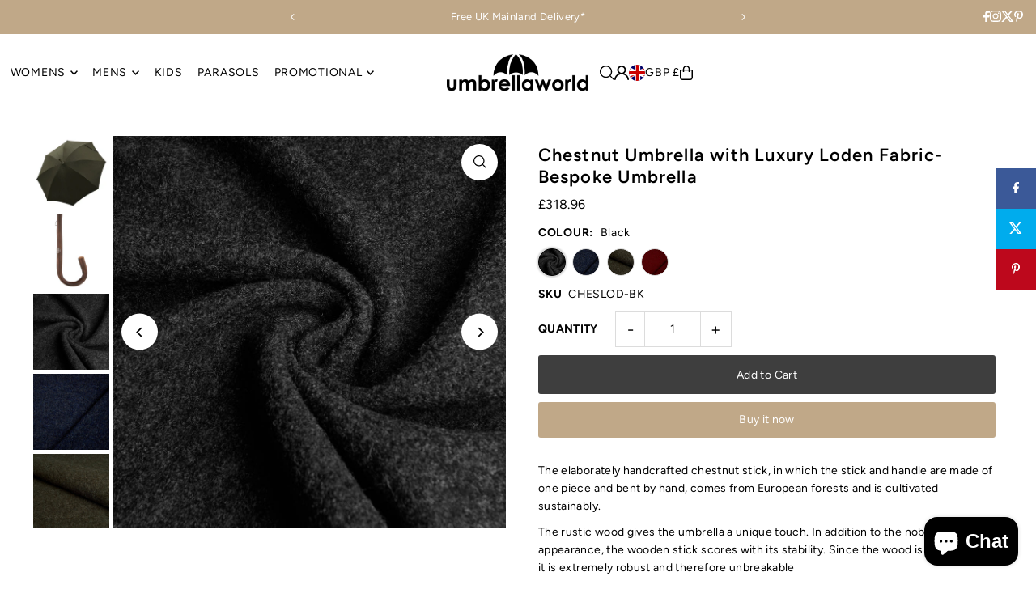

--- FILE ---
content_type: text/html; charset=utf-8
request_url: https://umbrellaworld.co.uk/products/large-clear-golf-umbrella?view=quick
body_size: 6635
content:


<div id="shopify-section-quickview" class="shopify-section">

<template data-html="content" id="quickview">
  <div
    class="product__inner-wrapper product__quickview-wrapper product-4715823202413 js-quickview-wrapper"
    data-payment-button="true"
    data-product-id="4715823202413"
    data-url="/products/large-clear-golf-umbrella"
    data-section-id="quickview"
    data-sale-format="percentage">

    <div
      class="product__section product-template prod-quickview">

      <script class="product-json" type="application/json">
  {
      "id": 4715823202413,
      "title": "NEW Clear Golf Umbrella with Automatic Wind Resistant Frame",
      "handle": "large-clear-golf-umbrella",
      "description": "\u003cdiv\u003e\n\u003cstrong style=\"font-size: 0.875rem;\"\u003eOur Top-selling Golf Umbrella\u003c\/strong\u003e\u003cspan style=\"font-size: 0.875rem;\"\u003e - Best Combo Ever! Fully transparent, top-notch PVC, see-through cover on a regular Golf Umbrella. The ultimate blend of practicality and flair - keep your head and shoulders dry while seeing everything around you! Inquire about custom branding for this umbrella.\u003c\/span\u003e\n\u003c\/div\u003e\n\u003cdiv\u003e\n\u003cbr\u003e\u003cspan\u003e\u003c\/span\u003e\n\u003c\/div\u003e\n\u003cdiv\u003e\u003cstrong\u003eFeatures of this superb umbrella include:\u003c\/strong\u003e\u003c\/div\u003e\n\u003cdiv\u003e\n\u003cul\u003e\n\u003cul\u003e\n\u003cli\u003eUnisex, Automatic Opening\u003c\/li\u003e\n\u003c\/ul\u003e\n\u003c\/ul\u003e\n\u003cul\u003e\n\u003cul\u003e\n\u003cli\u003eBlack wind resistant* fibreglass shaft and frame\u003c\/li\u003e\n\u003c\/ul\u003e\n\u003c\/ul\u003e\n\u003cul\u003e\n\u003cul\u003e\n\u003cli\u003eStrong Fibreglass Ribs providing extra strength\u003c\/li\u003e\n\u003c\/ul\u003e\n\u003c\/ul\u003e\n\u003cul\u003e\n\u003cul\u003e\n\u003cli\u003eBlack EVA non-slip Handle for Comfort grip\u003c\/li\u003e\n\u003c\/ul\u003e\n\u003c\/ul\u003e\n\u003cul\u003e\n\u003cul\u003e\n\u003cli\u003eCanopy edge trimmed in Black (approx. 10mm)\u003c\/li\u003e\n\u003c\/ul\u003e\n\u003c\/ul\u003e\n\u003cul\u003e\n\u003cul\u003e\n\u003cli\u003eApprox. length when closed 97cm\u003c\/li\u003e\n\u003c\/ul\u003e\n\u003c\/ul\u003e\n\u003cul\u003e\n\u003cul\u003e\n\u003cli\u003eApprox. Diameter when open 125 cm\u003c\/li\u003e\n\u003c\/ul\u003e\n\u003c\/ul\u003e\n\u003cul\u003e\n\u003cul\u003e\n\u003cli\u003eExclusive to Umbrellaworld\u003c\/li\u003e\n\u003c\/ul\u003e\n\u003c\/ul\u003e\n\u003c\/div\u003e\n\u003cdiv\u003e\u003cbr\u003e\u003c\/div\u003e\n\u003cdiv\u003eAvailable to ship worldwide.\u003c\/div\u003e\n\u003cp\u003e \u003c\/p\u003e\n\u003cdiv\u003e\n\u003cp class=\"MsoNormal\"\u003e* The wind resistant frame on this umbrella is designed to withstand inversion (turning inside out) in normal wind conditions. Please use caution in strong winds as wind damage does not constitute a faulty frame. However if your umbrella does invert please simply close in the normal way and re-open to restore your umbrella to its original shape.\u003c\/p\u003e\n\u003cstrong data-mce-fragment=\"1\"\u003ePLEASE NOTE\u003c\/strong\u003e\u003cspan data-mce-fragment=\"1\"\u003e: All clear dome umbrellas come with a protective \u003c\/span\u003e\u003cspan data-mce-fragment=\"1\"\u003epowder coating\u003c\/span\u003e\u003cspan data-mce-fragment=\"1\"\u003e on the \u003c\/span\u003e\u003cspan data-mce-fragment=\"1\"\u003ecanopy\u003c\/span\u003e\u003cspan data-mce-fragment=\"1\"\u003e. This is to prevent the PVC becoming too hot\/cold during transit and hence the panels sticking together, which would cause the PVC to rip. This is \u003c\/span\u003e\u003cspan style=\"text-decoration: underline;\" data-mce-fragment=\"1\"\u003e\u003cstrong data-mce-fragment=\"1\"\u003eNOT\u003c\/strong\u003e\u003c\/span\u003e\u003cspan data-mce-fragment=\"1\"\u003e dirty or due to the product being dusty \/ not cared for whilst in our hands! Thanks, umbrellaworld.\u003c\/span\u003e\u003cbr\u003e\u003c!--EndFragment--\u003e\n\u003c\/div\u003e",
      "published_at": [32,56,19,8,6,2020,1,160,true,"BST"],
      "created_at": [32,56,19,8,6,2020,1,160,true,"BST"],
      "vendor": "Umbrellaworld",
      "type": "Golf",
      "tags": ["MENS","MENS: GOLF UMBRELLAS","MENS: OTHER","OUTDOOR","OUTDOOR: OUTDOOR PRODUCTS","OUTDOOR: SAFETY \u0026 HI VIS","PROMOTIONAL","PROMOTIONAL GOLF","WOMENS","WOMENS: CLEAR \u0026 DOME UMBRELLAS","WOMENS: GOLF UMBRELLAS","WOMENS: OTHER","WOMENS: WEDDING UMBRELLAS"],
      "price": 2500,
      "price_min": 2500,
      "price_max": 2500,
      "available": true,
      "unit_price_separator": "per",
      "price_varies": false,
      "compare_at_price": null,
      "compare_at_price_min": 0,
      "compare_at_price_max": 0,
      "compare_at_price_varies": false,
      "variants": [
        {
          "id": 32719414788205,
          "title": "Default Title",
          "option1": "Default Title",
          "option2": null,
          "option3": null,
          "sku": "UWClearGolf",
          "featured_image": {
              "id": null,
              "product_id": null,
              "position": null,
              "created_at": [32,56,19,8,6,2020,1,160,true,"BST"],
              "updated_at": [32,56,19,8,6,2020,1,160,true,"BST"],
              "alt": null,
              "width": null,
              "height": null,
              "src": null
          },
          "available": true,
          "options": ["Default Title"],
          "price": 2500,
          "unit_price_measurement": {
            "measured_type": null,
            "quantity_unit": null,
            "quantity_value": null,
            "reference_unit": null,
            "reference_value": null
          },
          "unit_price": null,
          "weight": 800,
          "weight_unit": "kg",
          "weight_in_unit": 0.8,
          "compare_at_price": null,
          "inventory_management": "shopify",
          "inventory_quantity": 728,
          "inventory_policy": "continue",
          "barcode": "5011223009959",
          "featured_media": {
            "alt": null,
            "id": null,
            "position": null,
            "preview_image": {
              "aspect_ratio": null,
              "height": null,
              "width": null
            }
          }
        }
      ],
      "images": ["\/\/umbrellaworld.co.uk\/cdn\/shop\/products\/umbrellaworld_clear-golf-umbrella.jpg?v=1591642614","\/\/umbrellaworld.co.uk\/cdn\/shop\/files\/FullSizeRender_a3bf894c-2cfb-421d-84b9-88b0f51c7812.jpg?v=1719495992","\/\/umbrellaworld.co.uk\/cdn\/shop\/products\/GP-70-Frame.jpg?v=1719495992","\/\/umbrellaworld.co.uk\/cdn\/shop\/products\/image_990e7ff8-8e54-4ca8-896a-7112a8050ec5.jpg?v=1719495992","\/\/umbrellaworld.co.uk\/cdn\/shop\/products\/image_8c301738-1b9f-494e-9a11-cd34365d186b.jpg?v=1719495992","\/\/umbrellaworld.co.uk\/cdn\/shop\/products\/image_52ce0fdc-088a-4d29-bef9-9e0de0ba64d3.jpg?v=1719495992"],
      "featured_image": "\/\/umbrellaworld.co.uk\/cdn\/shop\/products\/umbrellaworld_clear-golf-umbrella.jpg?v=1591642614",
      "featured_media": {"alt":"NEW Clear Golf Umbrella with Automatic Wind Resistant Frame - Umbrellaworld","id":7281969135725,"position":1,"preview_image":{"aspect_ratio":1.0,"height":1000,"width":1000,"src":"\/\/umbrellaworld.co.uk\/cdn\/shop\/products\/umbrellaworld_clear-golf-umbrella.jpg?v=1591642614"},"aspect_ratio":1.0,"height":1000,"media_type":"image","src":"\/\/umbrellaworld.co.uk\/cdn\/shop\/products\/umbrellaworld_clear-golf-umbrella.jpg?v=1591642614","width":1000},
      "featured_media_id": 7281969135725,
      "options": ["Title"],
      "url": "\/products\/large-clear-golf-umbrella",
      "media": [
        {
          "alt": "NEW Clear Golf Umbrella with Automatic Wind Resistant Frame - Umbrellaworld",
          "id": 7281969135725,
          "position": 1,
          "preview_image": {
            "aspect_ratio": 1.0,
            "height": 1000,
            "width": 1000
          },
          "aspect_ratio": 1.0,
          "height": 1000,
          "media_type": "image",
          "src": {"alt":"NEW Clear Golf Umbrella with Automatic Wind Resistant Frame - Umbrellaworld","id":7281969135725,"position":1,"preview_image":{"aspect_ratio":1.0,"height":1000,"width":1000,"src":"\/\/umbrellaworld.co.uk\/cdn\/shop\/products\/umbrellaworld_clear-golf-umbrella.jpg?v=1591642614"},"aspect_ratio":1.0,"height":1000,"media_type":"image","src":"\/\/umbrellaworld.co.uk\/cdn\/shop\/products\/umbrellaworld_clear-golf-umbrella.jpg?v=1591642614","width":1000},
          "width": 1000
        },
    
        {
          "alt": "NEW Clear Golf Umbrella with Automatic Wind Resistant Frame",
          "id": 39116267127081,
          "position": 2,
          "preview_image": {
            "aspect_ratio": 0.8375988832014891,
            "height": 2149,
            "width": 1800
          },
          "aspect_ratio": 0.8375988832014891,
          "height": 2149,
          "media_type": "image",
          "src": {"alt":null,"id":39116267127081,"position":2,"preview_image":{"aspect_ratio":0.838,"height":2149,"width":1800,"src":"\/\/umbrellaworld.co.uk\/cdn\/shop\/files\/FullSizeRender_a3bf894c-2cfb-421d-84b9-88b0f51c7812.jpg?v=1719495992"},"aspect_ratio":0.838,"height":2149,"media_type":"image","src":"\/\/umbrellaworld.co.uk\/cdn\/shop\/files\/FullSizeRender_a3bf894c-2cfb-421d-84b9-88b0f51c7812.jpg?v=1719495992","width":1800},
          "width": 1800
        },
    
        {
          "alt": "NEW Clear Golf Umbrella with Automatic Wind Resistant Frame - Umbrellaworld",
          "id": 32315193327913,
          "position": 3,
          "preview_image": {
            "aspect_ratio": 1.3461538461538463,
            "height": 520,
            "width": 700
          },
          "aspect_ratio": 1.3461538461538463,
          "height": 520,
          "media_type": "image",
          "src": {"alt":"NEW Clear Golf Umbrella with Automatic Wind Resistant Frame - Umbrellaworld","id":32315193327913,"position":3,"preview_image":{"aspect_ratio":1.346,"height":520,"width":700,"src":"\/\/umbrellaworld.co.uk\/cdn\/shop\/products\/GP-70-Frame.jpg?v=1719495992"},"aspect_ratio":1.346,"height":520,"media_type":"image","src":"\/\/umbrellaworld.co.uk\/cdn\/shop\/products\/GP-70-Frame.jpg?v=1719495992","width":700},
          "width": 700
        },
    
        {
          "alt": "NEW Clear Golf Umbrella with Automatic Wind Resistant Frame - Umbrellaworld",
          "id": 33085963993385,
          "position": 4,
          "preview_image": {
            "aspect_ratio": 1.51285930408472,
            "height": 661,
            "width": 1000
          },
          "aspect_ratio": 1.51285930408472,
          "height": 661,
          "media_type": "image",
          "src": {"alt":"NEW Clear Golf Umbrella with Automatic Wind Resistant Frame - Umbrellaworld","id":33085963993385,"position":4,"preview_image":{"aspect_ratio":1.513,"height":661,"width":1000,"src":"\/\/umbrellaworld.co.uk\/cdn\/shop\/products\/image_990e7ff8-8e54-4ca8-896a-7112a8050ec5.jpg?v=1719495992"},"aspect_ratio":1.513,"height":661,"media_type":"image","src":"\/\/umbrellaworld.co.uk\/cdn\/shop\/products\/image_990e7ff8-8e54-4ca8-896a-7112a8050ec5.jpg?v=1719495992","width":1000},
          "width": 1000
        },
    
        {
          "alt": "NEW Clear Golf Umbrella with Automatic Wind Resistant Frame - Umbrellaworld",
          "id": 33085964091689,
          "position": 5,
          "preview_image": {
            "aspect_ratio": 1.044932079414838,
            "height": 957,
            "width": 1000
          },
          "aspect_ratio": 1.044932079414838,
          "height": 957,
          "media_type": "image",
          "src": {"alt":"NEW Clear Golf Umbrella with Automatic Wind Resistant Frame - Umbrellaworld","id":33085964091689,"position":5,"preview_image":{"aspect_ratio":1.045,"height":957,"width":1000,"src":"\/\/umbrellaworld.co.uk\/cdn\/shop\/products\/image_8c301738-1b9f-494e-9a11-cd34365d186b.jpg?v=1719495992"},"aspect_ratio":1.045,"height":957,"media_type":"image","src":"\/\/umbrellaworld.co.uk\/cdn\/shop\/products\/image_8c301738-1b9f-494e-9a11-cd34365d186b.jpg?v=1719495992","width":1000},
          "width": 1000
        },
    
        {
          "alt": "NEW Clear Golf Umbrella with Automatic Wind Resistant Frame - Umbrellaworld",
          "id": 33085964189993,
          "position": 6,
          "preview_image": {
            "aspect_ratio": 1.1325028312570782,
            "height": 883,
            "width": 1000
          },
          "aspect_ratio": 1.1325028312570782,
          "height": 883,
          "media_type": "image",
          "src": {"alt":"NEW Clear Golf Umbrella with Automatic Wind Resistant Frame - Umbrellaworld","id":33085964189993,"position":6,"preview_image":{"aspect_ratio":1.133,"height":883,"width":1000,"src":"\/\/umbrellaworld.co.uk\/cdn\/shop\/products\/image_52ce0fdc-088a-4d29-bef9-9e0de0ba64d3.jpg?v=1719495992"},"aspect_ratio":1.133,"height":883,"media_type":"image","src":"\/\/umbrellaworld.co.uk\/cdn\/shop\/products\/image_52ce0fdc-088a-4d29-bef9-9e0de0ba64d3.jpg?v=1719495992","width":1000},
          "width": 1000
        }
    ]
  }
</script>


      <div
        class="grid_wrapper product__section-content">
        
        

        <div class="quickview-gallery product__section-images product-4715823202413 span-6 md-span-6 sm-span-6 auto carousel-container js-product-gallery"
           data-product-single-media-group data-gallery-config='{
        "thumbPosition": "bottom",
        "thumbsShown": "4",
        "enableVideoLooping": "false",
        "navStyle": "arrows",
        "mainSlider": true,
        "thumbSlider": true,
        "productId": 4715823202413,
        "isQuick": true
        }'
           data-static-gallery>
           
             




<div id="slider" class="span-12 auto ">
    <div class="slides product-image-container carousel carousel-main js-carousel-main" data-product-id="4715823202413">
      
        <div class="image-slide carousel-cell" data-image-id="7281969135725" data-slide-index="0" tabindex="-1">
          <div class="product-media-container product-media--7281969135725 image"
          data-product-single-media-wrapper
          
          
          
          data-thumbnail-id="product-template-7281969135725"
          data-media-id="product-template-7281969135725">
            


              <div class="box-ratio" style="padding-bottom: 100.0%;">
                <img src="//umbrellaworld.co.uk/cdn/shop/products/umbrellaworld_clear-golf-umbrella.jpg?v=1591642614&amp;width=1200" alt="NEW Clear Golf Umbrella with Automatic Wind Resistant Frame - Umbrellaworld" srcset="//umbrellaworld.co.uk/cdn/shop/products/umbrellaworld_clear-golf-umbrella.jpg?v=1591642614&amp;width=200 200w, //umbrellaworld.co.uk/cdn/shop/products/umbrellaworld_clear-golf-umbrella.jpg?v=1591642614&amp;width=300 300w, //umbrellaworld.co.uk/cdn/shop/products/umbrellaworld_clear-golf-umbrella.jpg?v=1591642614&amp;width=400 400w, //umbrellaworld.co.uk/cdn/shop/products/umbrellaworld_clear-golf-umbrella.jpg?v=1591642614&amp;width=500 500w, //umbrellaworld.co.uk/cdn/shop/products/umbrellaworld_clear-golf-umbrella.jpg?v=1591642614&amp;width=600 600w, //umbrellaworld.co.uk/cdn/shop/products/umbrellaworld_clear-golf-umbrella.jpg?v=1591642614&amp;width=700 700w, //umbrellaworld.co.uk/cdn/shop/products/umbrellaworld_clear-golf-umbrella.jpg?v=1591642614&amp;width=800 800w, //umbrellaworld.co.uk/cdn/shop/products/umbrellaworld_clear-golf-umbrella.jpg?v=1591642614&amp;width=1000 1000w, //umbrellaworld.co.uk/cdn/shop/products/umbrellaworld_clear-golf-umbrella.jpg?v=1591642614&amp;width=1200 1200w" width="1200" height="1200" loading="lazy" fetchpriority="auto" sizes="
                (min-width: 1601px) 2000px,
                (min-width: 768px) and (max-width: 1600px) 1200px,
                (max-width: 767px) 100vw, 900px
              " data-zoom-src="//umbrellaworld.co.uk/cdn/shop/products/umbrellaworld_clear-golf-umbrella.jpg?v=1591642614&amp;width=2400" class="product__image" data-aspect-ratio="1.0" data-width="1000" data-height="1000">
              </div>
              <noscript><img src="//umbrellaworld.co.uk/cdn/shop/products/umbrellaworld_clear-golf-umbrella.jpg?v=1591642614&amp;width=1200" alt="NEW Clear Golf Umbrella with Automatic Wind Resistant Frame - Umbrellaworld" srcset="//umbrellaworld.co.uk/cdn/shop/products/umbrellaworld_clear-golf-umbrella.jpg?v=1591642614&amp;width=352 352w, //umbrellaworld.co.uk/cdn/shop/products/umbrellaworld_clear-golf-umbrella.jpg?v=1591642614&amp;width=832 832w, //umbrellaworld.co.uk/cdn/shop/products/umbrellaworld_clear-golf-umbrella.jpg?v=1591642614&amp;width=1200 1200w" width="1200" height="1200"></noscript>

              

              
          </div>
          <noscript>
            <img id="4715823202413" class="product-main-image" src="//umbrellaworld.co.uk/cdn/shop/products/umbrellaworld_clear-golf-umbrella.jpg?v=1591642614&width=800" alt='NEW Clear Golf Umbrella with Automatic Wind Resistant Frame - Umbrellaworld'/>
          </noscript>
        </div>
      
        <div class="image-slide carousel-cell" data-image-id="39116267127081" data-slide-index="1" tabindex="-1">
          <div class="product-media-container product-media--39116267127081 image"
          data-product-single-media-wrapper
          
          
          
          data-thumbnail-id="product-template-39116267127081"
          data-media-id="product-template-39116267127081">
            


              <div class="box-ratio" style="padding-bottom: 119.3888888888889%;">
                <img src="//umbrellaworld.co.uk/cdn/shop/files/FullSizeRender_a3bf894c-2cfb-421d-84b9-88b0f51c7812.jpg?v=1719495992&amp;width=1200" alt="NEW Clear Golf Umbrella with Automatic Wind Resistant Frame" srcset="//umbrellaworld.co.uk/cdn/shop/files/FullSizeRender_a3bf894c-2cfb-421d-84b9-88b0f51c7812.jpg?v=1719495992&amp;width=200 200w, //umbrellaworld.co.uk/cdn/shop/files/FullSizeRender_a3bf894c-2cfb-421d-84b9-88b0f51c7812.jpg?v=1719495992&amp;width=300 300w, //umbrellaworld.co.uk/cdn/shop/files/FullSizeRender_a3bf894c-2cfb-421d-84b9-88b0f51c7812.jpg?v=1719495992&amp;width=400 400w, //umbrellaworld.co.uk/cdn/shop/files/FullSizeRender_a3bf894c-2cfb-421d-84b9-88b0f51c7812.jpg?v=1719495992&amp;width=500 500w, //umbrellaworld.co.uk/cdn/shop/files/FullSizeRender_a3bf894c-2cfb-421d-84b9-88b0f51c7812.jpg?v=1719495992&amp;width=600 600w, //umbrellaworld.co.uk/cdn/shop/files/FullSizeRender_a3bf894c-2cfb-421d-84b9-88b0f51c7812.jpg?v=1719495992&amp;width=700 700w, //umbrellaworld.co.uk/cdn/shop/files/FullSizeRender_a3bf894c-2cfb-421d-84b9-88b0f51c7812.jpg?v=1719495992&amp;width=800 800w, //umbrellaworld.co.uk/cdn/shop/files/FullSizeRender_a3bf894c-2cfb-421d-84b9-88b0f51c7812.jpg?v=1719495992&amp;width=1000 1000w, //umbrellaworld.co.uk/cdn/shop/files/FullSizeRender_a3bf894c-2cfb-421d-84b9-88b0f51c7812.jpg?v=1719495992&amp;width=1200 1200w" width="1200" height="1433" loading="lazy" fetchpriority="auto" sizes="
                (min-width: 1601px) 2000px,
                (min-width: 768px) and (max-width: 1600px) 1200px,
                (max-width: 767px) 100vw, 900px
              " data-zoom-src="//umbrellaworld.co.uk/cdn/shop/files/FullSizeRender_a3bf894c-2cfb-421d-84b9-88b0f51c7812.jpg?v=1719495992&amp;width=2400" class="product__image" data-aspect-ratio="0.8375988832014891" data-width="1800" data-height="2149">
              </div>
              <noscript><img src="//umbrellaworld.co.uk/cdn/shop/files/FullSizeRender_a3bf894c-2cfb-421d-84b9-88b0f51c7812.jpg?v=1719495992&amp;width=1200" alt="NEW Clear Golf Umbrella with Automatic Wind Resistant Frame" srcset="//umbrellaworld.co.uk/cdn/shop/files/FullSizeRender_a3bf894c-2cfb-421d-84b9-88b0f51c7812.jpg?v=1719495992&amp;width=352 352w, //umbrellaworld.co.uk/cdn/shop/files/FullSizeRender_a3bf894c-2cfb-421d-84b9-88b0f51c7812.jpg?v=1719495992&amp;width=832 832w, //umbrellaworld.co.uk/cdn/shop/files/FullSizeRender_a3bf894c-2cfb-421d-84b9-88b0f51c7812.jpg?v=1719495992&amp;width=1200 1200w" width="1200" height="1433"></noscript>

              

              
          </div>
          <noscript>
            <img id="4715823202413" class="product-main-image" src="//umbrellaworld.co.uk/cdn/shop/files/FullSizeRender_a3bf894c-2cfb-421d-84b9-88b0f51c7812.jpg?v=1719495992&width=800" alt='NEW Clear Golf Umbrella with Automatic Wind Resistant Frame'/>
          </noscript>
        </div>
      
        <div class="image-slide carousel-cell" data-image-id="32315193327913" data-slide-index="2" tabindex="-1">
          <div class="product-media-container product-media--32315193327913 image"
          data-product-single-media-wrapper
          
          
          
          data-thumbnail-id="product-template-32315193327913"
          data-media-id="product-template-32315193327913">
            


              <div class="box-ratio" style="padding-bottom: 74.28571428571429%;">
                <img src="//umbrellaworld.co.uk/cdn/shop/products/GP-70-Frame.jpg?v=1719495992&amp;width=1200" alt="NEW Clear Golf Umbrella with Automatic Wind Resistant Frame - Umbrellaworld" srcset="//umbrellaworld.co.uk/cdn/shop/products/GP-70-Frame.jpg?v=1719495992&amp;width=200 200w, //umbrellaworld.co.uk/cdn/shop/products/GP-70-Frame.jpg?v=1719495992&amp;width=300 300w, //umbrellaworld.co.uk/cdn/shop/products/GP-70-Frame.jpg?v=1719495992&amp;width=400 400w, //umbrellaworld.co.uk/cdn/shop/products/GP-70-Frame.jpg?v=1719495992&amp;width=500 500w, //umbrellaworld.co.uk/cdn/shop/products/GP-70-Frame.jpg?v=1719495992&amp;width=600 600w, //umbrellaworld.co.uk/cdn/shop/products/GP-70-Frame.jpg?v=1719495992&amp;width=700 700w, //umbrellaworld.co.uk/cdn/shop/products/GP-70-Frame.jpg?v=1719495992&amp;width=800 800w, //umbrellaworld.co.uk/cdn/shop/products/GP-70-Frame.jpg?v=1719495992&amp;width=1000 1000w, //umbrellaworld.co.uk/cdn/shop/products/GP-70-Frame.jpg?v=1719495992&amp;width=1200 1200w" width="1200" height="891" loading="lazy" fetchpriority="auto" sizes="
                (min-width: 1601px) 2000px,
                (min-width: 768px) and (max-width: 1600px) 1200px,
                (max-width: 767px) 100vw, 900px
              " data-zoom-src="//umbrellaworld.co.uk/cdn/shop/products/GP-70-Frame.jpg?v=1719495992&amp;width=2400" class="product__image" data-aspect-ratio="1.3461538461538463" data-width="700" data-height="520">
              </div>
              <noscript><img src="//umbrellaworld.co.uk/cdn/shop/products/GP-70-Frame.jpg?v=1719495992&amp;width=1200" alt="NEW Clear Golf Umbrella with Automatic Wind Resistant Frame - Umbrellaworld" srcset="//umbrellaworld.co.uk/cdn/shop/products/GP-70-Frame.jpg?v=1719495992&amp;width=352 352w, //umbrellaworld.co.uk/cdn/shop/products/GP-70-Frame.jpg?v=1719495992&amp;width=832 832w, //umbrellaworld.co.uk/cdn/shop/products/GP-70-Frame.jpg?v=1719495992&amp;width=1200 1200w" width="1200" height="891"></noscript>

              

              
          </div>
          <noscript>
            <img id="4715823202413" class="product-main-image" src="//umbrellaworld.co.uk/cdn/shop/products/GP-70-Frame.jpg?v=1719495992&width=800" alt='NEW Clear Golf Umbrella with Automatic Wind Resistant Frame - Umbrellaworld'/>
          </noscript>
        </div>
      
        <div class="image-slide carousel-cell" data-image-id="33085963993385" data-slide-index="3" tabindex="-1">
          <div class="product-media-container product-media--33085963993385 image"
          data-product-single-media-wrapper
          
          
          
          data-thumbnail-id="product-template-33085963993385"
          data-media-id="product-template-33085963993385">
            


              <div class="box-ratio" style="padding-bottom: 66.1%;">
                <img src="//umbrellaworld.co.uk/cdn/shop/products/image_990e7ff8-8e54-4ca8-896a-7112a8050ec5.jpg?v=1719495992&amp;width=1200" alt="NEW Clear Golf Umbrella with Automatic Wind Resistant Frame - Umbrellaworld" srcset="//umbrellaworld.co.uk/cdn/shop/products/image_990e7ff8-8e54-4ca8-896a-7112a8050ec5.jpg?v=1719495992&amp;width=200 200w, //umbrellaworld.co.uk/cdn/shop/products/image_990e7ff8-8e54-4ca8-896a-7112a8050ec5.jpg?v=1719495992&amp;width=300 300w, //umbrellaworld.co.uk/cdn/shop/products/image_990e7ff8-8e54-4ca8-896a-7112a8050ec5.jpg?v=1719495992&amp;width=400 400w, //umbrellaworld.co.uk/cdn/shop/products/image_990e7ff8-8e54-4ca8-896a-7112a8050ec5.jpg?v=1719495992&amp;width=500 500w, //umbrellaworld.co.uk/cdn/shop/products/image_990e7ff8-8e54-4ca8-896a-7112a8050ec5.jpg?v=1719495992&amp;width=600 600w, //umbrellaworld.co.uk/cdn/shop/products/image_990e7ff8-8e54-4ca8-896a-7112a8050ec5.jpg?v=1719495992&amp;width=700 700w, //umbrellaworld.co.uk/cdn/shop/products/image_990e7ff8-8e54-4ca8-896a-7112a8050ec5.jpg?v=1719495992&amp;width=800 800w, //umbrellaworld.co.uk/cdn/shop/products/image_990e7ff8-8e54-4ca8-896a-7112a8050ec5.jpg?v=1719495992&amp;width=1000 1000w, //umbrellaworld.co.uk/cdn/shop/products/image_990e7ff8-8e54-4ca8-896a-7112a8050ec5.jpg?v=1719495992&amp;width=1200 1200w" width="1200" height="793" loading="lazy" fetchpriority="auto" sizes="
                (min-width: 1601px) 2000px,
                (min-width: 768px) and (max-width: 1600px) 1200px,
                (max-width: 767px) 100vw, 900px
              " data-zoom-src="//umbrellaworld.co.uk/cdn/shop/products/image_990e7ff8-8e54-4ca8-896a-7112a8050ec5.jpg?v=1719495992&amp;width=2400" class="product__image" data-aspect-ratio="1.51285930408472" data-width="1000" data-height="661">
              </div>
              <noscript><img src="//umbrellaworld.co.uk/cdn/shop/products/image_990e7ff8-8e54-4ca8-896a-7112a8050ec5.jpg?v=1719495992&amp;width=1200" alt="NEW Clear Golf Umbrella with Automatic Wind Resistant Frame - Umbrellaworld" srcset="//umbrellaworld.co.uk/cdn/shop/products/image_990e7ff8-8e54-4ca8-896a-7112a8050ec5.jpg?v=1719495992&amp;width=352 352w, //umbrellaworld.co.uk/cdn/shop/products/image_990e7ff8-8e54-4ca8-896a-7112a8050ec5.jpg?v=1719495992&amp;width=832 832w, //umbrellaworld.co.uk/cdn/shop/products/image_990e7ff8-8e54-4ca8-896a-7112a8050ec5.jpg?v=1719495992&amp;width=1200 1200w" width="1200" height="793"></noscript>

              

              
          </div>
          <noscript>
            <img id="4715823202413" class="product-main-image" src="//umbrellaworld.co.uk/cdn/shop/products/image_990e7ff8-8e54-4ca8-896a-7112a8050ec5.jpg?v=1719495992&width=800" alt='NEW Clear Golf Umbrella with Automatic Wind Resistant Frame - Umbrellaworld'/>
          </noscript>
        </div>
      
        <div class="image-slide carousel-cell" data-image-id="33085964091689" data-slide-index="4" tabindex="-1">
          <div class="product-media-container product-media--33085964091689 image"
          data-product-single-media-wrapper
          
          
          
          data-thumbnail-id="product-template-33085964091689"
          data-media-id="product-template-33085964091689">
            


              <div class="box-ratio" style="padding-bottom: 95.7%;">
                <img src="//umbrellaworld.co.uk/cdn/shop/products/image_8c301738-1b9f-494e-9a11-cd34365d186b.jpg?v=1719495992&amp;width=1200" alt="NEW Clear Golf Umbrella with Automatic Wind Resistant Frame - Umbrellaworld" srcset="//umbrellaworld.co.uk/cdn/shop/products/image_8c301738-1b9f-494e-9a11-cd34365d186b.jpg?v=1719495992&amp;width=200 200w, //umbrellaworld.co.uk/cdn/shop/products/image_8c301738-1b9f-494e-9a11-cd34365d186b.jpg?v=1719495992&amp;width=300 300w, //umbrellaworld.co.uk/cdn/shop/products/image_8c301738-1b9f-494e-9a11-cd34365d186b.jpg?v=1719495992&amp;width=400 400w, //umbrellaworld.co.uk/cdn/shop/products/image_8c301738-1b9f-494e-9a11-cd34365d186b.jpg?v=1719495992&amp;width=500 500w, //umbrellaworld.co.uk/cdn/shop/products/image_8c301738-1b9f-494e-9a11-cd34365d186b.jpg?v=1719495992&amp;width=600 600w, //umbrellaworld.co.uk/cdn/shop/products/image_8c301738-1b9f-494e-9a11-cd34365d186b.jpg?v=1719495992&amp;width=700 700w, //umbrellaworld.co.uk/cdn/shop/products/image_8c301738-1b9f-494e-9a11-cd34365d186b.jpg?v=1719495992&amp;width=800 800w, //umbrellaworld.co.uk/cdn/shop/products/image_8c301738-1b9f-494e-9a11-cd34365d186b.jpg?v=1719495992&amp;width=1000 1000w, //umbrellaworld.co.uk/cdn/shop/products/image_8c301738-1b9f-494e-9a11-cd34365d186b.jpg?v=1719495992&amp;width=1200 1200w" width="1200" height="1148" loading="lazy" fetchpriority="auto" sizes="
                (min-width: 1601px) 2000px,
                (min-width: 768px) and (max-width: 1600px) 1200px,
                (max-width: 767px) 100vw, 900px
              " data-zoom-src="//umbrellaworld.co.uk/cdn/shop/products/image_8c301738-1b9f-494e-9a11-cd34365d186b.jpg?v=1719495992&amp;width=2400" class="product__image" data-aspect-ratio="1.044932079414838" data-width="1000" data-height="957">
              </div>
              <noscript><img src="//umbrellaworld.co.uk/cdn/shop/products/image_8c301738-1b9f-494e-9a11-cd34365d186b.jpg?v=1719495992&amp;width=1200" alt="NEW Clear Golf Umbrella with Automatic Wind Resistant Frame - Umbrellaworld" srcset="//umbrellaworld.co.uk/cdn/shop/products/image_8c301738-1b9f-494e-9a11-cd34365d186b.jpg?v=1719495992&amp;width=352 352w, //umbrellaworld.co.uk/cdn/shop/products/image_8c301738-1b9f-494e-9a11-cd34365d186b.jpg?v=1719495992&amp;width=832 832w, //umbrellaworld.co.uk/cdn/shop/products/image_8c301738-1b9f-494e-9a11-cd34365d186b.jpg?v=1719495992&amp;width=1200 1200w" width="1200" height="1148"></noscript>

              

              
          </div>
          <noscript>
            <img id="4715823202413" class="product-main-image" src="//umbrellaworld.co.uk/cdn/shop/products/image_8c301738-1b9f-494e-9a11-cd34365d186b.jpg?v=1719495992&width=800" alt='NEW Clear Golf Umbrella with Automatic Wind Resistant Frame - Umbrellaworld'/>
          </noscript>
        </div>
      
        <div class="image-slide carousel-cell" data-image-id="33085964189993" data-slide-index="5" tabindex="-1">
          <div class="product-media-container product-media--33085964189993 image"
          data-product-single-media-wrapper
          
          
          
          data-thumbnail-id="product-template-33085964189993"
          data-media-id="product-template-33085964189993">
            


              <div class="box-ratio" style="padding-bottom: 88.3%;">
                <img src="//umbrellaworld.co.uk/cdn/shop/products/image_52ce0fdc-088a-4d29-bef9-9e0de0ba64d3.jpg?v=1719495992&amp;width=1200" alt="NEW Clear Golf Umbrella with Automatic Wind Resistant Frame - Umbrellaworld" srcset="//umbrellaworld.co.uk/cdn/shop/products/image_52ce0fdc-088a-4d29-bef9-9e0de0ba64d3.jpg?v=1719495992&amp;width=200 200w, //umbrellaworld.co.uk/cdn/shop/products/image_52ce0fdc-088a-4d29-bef9-9e0de0ba64d3.jpg?v=1719495992&amp;width=300 300w, //umbrellaworld.co.uk/cdn/shop/products/image_52ce0fdc-088a-4d29-bef9-9e0de0ba64d3.jpg?v=1719495992&amp;width=400 400w, //umbrellaworld.co.uk/cdn/shop/products/image_52ce0fdc-088a-4d29-bef9-9e0de0ba64d3.jpg?v=1719495992&amp;width=500 500w, //umbrellaworld.co.uk/cdn/shop/products/image_52ce0fdc-088a-4d29-bef9-9e0de0ba64d3.jpg?v=1719495992&amp;width=600 600w, //umbrellaworld.co.uk/cdn/shop/products/image_52ce0fdc-088a-4d29-bef9-9e0de0ba64d3.jpg?v=1719495992&amp;width=700 700w, //umbrellaworld.co.uk/cdn/shop/products/image_52ce0fdc-088a-4d29-bef9-9e0de0ba64d3.jpg?v=1719495992&amp;width=800 800w, //umbrellaworld.co.uk/cdn/shop/products/image_52ce0fdc-088a-4d29-bef9-9e0de0ba64d3.jpg?v=1719495992&amp;width=1000 1000w, //umbrellaworld.co.uk/cdn/shop/products/image_52ce0fdc-088a-4d29-bef9-9e0de0ba64d3.jpg?v=1719495992&amp;width=1200 1200w" width="1200" height="1060" loading="lazy" fetchpriority="auto" sizes="
                (min-width: 1601px) 2000px,
                (min-width: 768px) and (max-width: 1600px) 1200px,
                (max-width: 767px) 100vw, 900px
              " data-zoom-src="//umbrellaworld.co.uk/cdn/shop/products/image_52ce0fdc-088a-4d29-bef9-9e0de0ba64d3.jpg?v=1719495992&amp;width=2400" class="product__image" data-aspect-ratio="1.1325028312570782" data-width="1000" data-height="883">
              </div>
              <noscript><img src="//umbrellaworld.co.uk/cdn/shop/products/image_52ce0fdc-088a-4d29-bef9-9e0de0ba64d3.jpg?v=1719495992&amp;width=1200" alt="NEW Clear Golf Umbrella with Automatic Wind Resistant Frame - Umbrellaworld" srcset="//umbrellaworld.co.uk/cdn/shop/products/image_52ce0fdc-088a-4d29-bef9-9e0de0ba64d3.jpg?v=1719495992&amp;width=352 352w, //umbrellaworld.co.uk/cdn/shop/products/image_52ce0fdc-088a-4d29-bef9-9e0de0ba64d3.jpg?v=1719495992&amp;width=832 832w, //umbrellaworld.co.uk/cdn/shop/products/image_52ce0fdc-088a-4d29-bef9-9e0de0ba64d3.jpg?v=1719495992&amp;width=1200 1200w" width="1200" height="1060"></noscript>

              

              
          </div>
          <noscript>
            <img id="4715823202413" class="product-main-image" src="//umbrellaworld.co.uk/cdn/shop/products/image_52ce0fdc-088a-4d29-bef9-9e0de0ba64d3.jpg?v=1719495992&width=800" alt='NEW Clear Golf Umbrella with Automatic Wind Resistant Frame - Umbrellaworld'/>
          </noscript>
        </div>
      
    </div>
    
</div>

  
<div id="thumbnails" class="thumb-slider thumbnail-slider custom horizontal-carousel span-12 auto mobile-hide flickity-slider--true js-thumb-horizontal-wrapper js-thumb-wrapper"
    data-thumbnail-position="bottom">
      <div class="thumb-slider-wrapper js-thumb-carousel-scroll" id="thumb-slider-wrapper">
        <div class="carousel-nav thumb-slider-slides slides product-single__thumbnails-quickview js-thumb-carousel-nav">
          
            <div class="image-thumbnail product-single__thumbnails-item carousel-cell is-nav-selected js-thumb-item" data-slide-index="0"
            data-image-id="7281969135725" tabindex="0">
              <div class="product-single__thumbnail product-single__thumbnail--quickview js-thumb-item-img-wrap" data-thumbnail-id="product-template-7281969135725">

                <div class="box-ratio" style="padding-bottom: 100.0%;">
                  <img src="//umbrellaworld.co.uk/cdn/shop/products/umbrellaworld_clear-golf-umbrella.jpg?v=1591642614&amp;width=200" alt="NEW Clear Golf Umbrella with Automatic Wind Resistant Frame - Umbrellaworld" srcset="//umbrellaworld.co.uk/cdn/shop/products/umbrellaworld_clear-golf-umbrella.jpg?v=1591642614&amp;width=200 200w" width="200" height="200" loading="lazy" class="js-thumb-item-img" data-image-id="7281969135725" fetchpriority="auto">
                </div>
                <noscript><img src="//umbrellaworld.co.uk/cdn/shop/products/umbrellaworld_clear-golf-umbrella.jpg?v=1591642614&amp;width=200" alt="NEW Clear Golf Umbrella with Automatic Wind Resistant Frame - Umbrellaworld" srcset="//umbrellaworld.co.uk/cdn/shop/products/umbrellaworld_clear-golf-umbrella.jpg?v=1591642614&amp;width=200 200w" width="200" height="200"></noscript></div>
            </div>
          
            <div class="image-thumbnail product-single__thumbnails-item carousel-cell  js-thumb-item" data-slide-index="1"
            data-image-id="39116267127081" tabindex="0">
              <div class="product-single__thumbnail product-single__thumbnail--quickview js-thumb-item-img-wrap" data-thumbnail-id="product-template-39116267127081">

                <div class="box-ratio" style="padding-bottom: 119.3888888888889%;">
                  <img src="//umbrellaworld.co.uk/cdn/shop/files/FullSizeRender_a3bf894c-2cfb-421d-84b9-88b0f51c7812.jpg?v=1719495992&amp;width=200" alt="NEW Clear Golf Umbrella with Automatic Wind Resistant Frame" srcset="//umbrellaworld.co.uk/cdn/shop/files/FullSizeRender_a3bf894c-2cfb-421d-84b9-88b0f51c7812.jpg?v=1719495992&amp;width=200 200w" width="200" height="239" loading="lazy" class="js-thumb-item-img" data-image-id="39116267127081" fetchpriority="auto">
                </div>
                <noscript><img src="//umbrellaworld.co.uk/cdn/shop/files/FullSizeRender_a3bf894c-2cfb-421d-84b9-88b0f51c7812.jpg?v=1719495992&amp;width=200" alt="NEW Clear Golf Umbrella with Automatic Wind Resistant Frame" srcset="//umbrellaworld.co.uk/cdn/shop/files/FullSizeRender_a3bf894c-2cfb-421d-84b9-88b0f51c7812.jpg?v=1719495992&amp;width=200 200w" width="200" height="239"></noscript></div>
            </div>
          
            <div class="image-thumbnail product-single__thumbnails-item carousel-cell  js-thumb-item" data-slide-index="2"
            data-image-id="32315193327913" tabindex="0">
              <div class="product-single__thumbnail product-single__thumbnail--quickview js-thumb-item-img-wrap" data-thumbnail-id="product-template-32315193327913">

                <div class="box-ratio" style="padding-bottom: 74.28571428571429%;">
                  <img src="//umbrellaworld.co.uk/cdn/shop/products/GP-70-Frame.jpg?v=1719495992&amp;width=200" alt="NEW Clear Golf Umbrella with Automatic Wind Resistant Frame - Umbrellaworld" srcset="//umbrellaworld.co.uk/cdn/shop/products/GP-70-Frame.jpg?v=1719495992&amp;width=200 200w" width="200" height="149" loading="lazy" class="js-thumb-item-img" data-image-id="32315193327913" fetchpriority="auto">
                </div>
                <noscript><img src="//umbrellaworld.co.uk/cdn/shop/products/GP-70-Frame.jpg?v=1719495992&amp;width=200" alt="NEW Clear Golf Umbrella with Automatic Wind Resistant Frame - Umbrellaworld" srcset="//umbrellaworld.co.uk/cdn/shop/products/GP-70-Frame.jpg?v=1719495992&amp;width=200 200w" width="200" height="149"></noscript></div>
            </div>
          
            <div class="image-thumbnail product-single__thumbnails-item carousel-cell  js-thumb-item" data-slide-index="3"
            data-image-id="33085963993385" tabindex="0">
              <div class="product-single__thumbnail product-single__thumbnail--quickview js-thumb-item-img-wrap" data-thumbnail-id="product-template-33085963993385">

                <div class="box-ratio" style="padding-bottom: 66.1%;">
                  <img src="//umbrellaworld.co.uk/cdn/shop/products/image_990e7ff8-8e54-4ca8-896a-7112a8050ec5.jpg?v=1719495992&amp;width=200" alt="NEW Clear Golf Umbrella with Automatic Wind Resistant Frame - Umbrellaworld" srcset="//umbrellaworld.co.uk/cdn/shop/products/image_990e7ff8-8e54-4ca8-896a-7112a8050ec5.jpg?v=1719495992&amp;width=200 200w" width="200" height="132" loading="lazy" class="js-thumb-item-img" data-image-id="33085963993385" fetchpriority="auto">
                </div>
                <noscript><img src="//umbrellaworld.co.uk/cdn/shop/products/image_990e7ff8-8e54-4ca8-896a-7112a8050ec5.jpg?v=1719495992&amp;width=200" alt="NEW Clear Golf Umbrella with Automatic Wind Resistant Frame - Umbrellaworld" srcset="//umbrellaworld.co.uk/cdn/shop/products/image_990e7ff8-8e54-4ca8-896a-7112a8050ec5.jpg?v=1719495992&amp;width=200 200w" width="200" height="132"></noscript></div>
            </div>
          
            <div class="image-thumbnail product-single__thumbnails-item carousel-cell  js-thumb-item" data-slide-index="4"
            data-image-id="33085964091689" tabindex="0">
              <div class="product-single__thumbnail product-single__thumbnail--quickview js-thumb-item-img-wrap" data-thumbnail-id="product-template-33085964091689">

                <div class="box-ratio" style="padding-bottom: 95.7%;">
                  <img src="//umbrellaworld.co.uk/cdn/shop/products/image_8c301738-1b9f-494e-9a11-cd34365d186b.jpg?v=1719495992&amp;width=200" alt="NEW Clear Golf Umbrella with Automatic Wind Resistant Frame - Umbrellaworld" srcset="//umbrellaworld.co.uk/cdn/shop/products/image_8c301738-1b9f-494e-9a11-cd34365d186b.jpg?v=1719495992&amp;width=200 200w" width="200" height="191" loading="lazy" class="js-thumb-item-img" data-image-id="33085964091689" fetchpriority="auto">
                </div>
                <noscript><img src="//umbrellaworld.co.uk/cdn/shop/products/image_8c301738-1b9f-494e-9a11-cd34365d186b.jpg?v=1719495992&amp;width=200" alt="NEW Clear Golf Umbrella with Automatic Wind Resistant Frame - Umbrellaworld" srcset="//umbrellaworld.co.uk/cdn/shop/products/image_8c301738-1b9f-494e-9a11-cd34365d186b.jpg?v=1719495992&amp;width=200 200w" width="200" height="191"></noscript></div>
            </div>
          
            <div class="image-thumbnail product-single__thumbnails-item carousel-cell  js-thumb-item" data-slide-index="5"
            data-image-id="33085964189993" tabindex="0">
              <div class="product-single__thumbnail product-single__thumbnail--quickview js-thumb-item-img-wrap" data-thumbnail-id="product-template-33085964189993">

                <div class="box-ratio" style="padding-bottom: 88.3%;">
                  <img src="//umbrellaworld.co.uk/cdn/shop/products/image_52ce0fdc-088a-4d29-bef9-9e0de0ba64d3.jpg?v=1719495992&amp;width=200" alt="NEW Clear Golf Umbrella with Automatic Wind Resistant Frame - Umbrellaworld" srcset="//umbrellaworld.co.uk/cdn/shop/products/image_52ce0fdc-088a-4d29-bef9-9e0de0ba64d3.jpg?v=1719495992&amp;width=200 200w" width="200" height="177" loading="lazy" class="js-thumb-item-img" data-image-id="33085964189993" fetchpriority="auto">
                </div>
                <noscript><img src="//umbrellaworld.co.uk/cdn/shop/products/image_52ce0fdc-088a-4d29-bef9-9e0de0ba64d3.jpg?v=1719495992&amp;width=200" alt="NEW Clear Golf Umbrella with Automatic Wind Resistant Frame - Umbrellaworld" srcset="//umbrellaworld.co.uk/cdn/shop/products/image_52ce0fdc-088a-4d29-bef9-9e0de0ba64d3.jpg?v=1719495992&amp;width=200 200w" width="200" height="177"></noscript></div>
            </div>
          
        </div>
      </div>
    </div>
  

           
        </div>

        <div class="product__section-content span-6 md-span-6 sm-span-6 auto">
          <div class="product__section-details"><div class="product__section-title">
              <h2><a href="/products/large-clear-golf-umbrella">NEW Clear Golf Umbrella with Automatic Wind Resistant Frame</a></h2>
            </div>

            

            
<div id="product-price" class="price
  
  
  "
  data-price
><div class="price__pricing-group">
    <dl class="price__regular">
      <dt>
        <span class="visually-hidden visually-hidden--inline">Regular</span>
      </dt>
      <dd>
        <span class="price-item price-item--regular" data-regular-price>
          £25.00
        </span>
      </dd>
    </dl>
    <dl class="price__sale">
      <dt>
        <span class="visually-hidden visually-hidden--inline">Sale</span>
      </dt>
      <dd>
        <span class="price-item price-item--sale" data-sale-price>
          £25.00
        </span>
      </dd>
      <dt>
        <span class="visually-hidden visually-hidden--inline">Regular</span>
      </dt>
      <dd>
        <span class="price-item price-item--regular" data-regular-price>
          
        </span>
      </dd>
    </dl>
    <div class="price__badges">
      <span class="price__badge price__badge--sale" aria-hidden="true">
        <span>SALE</span>
      </span>
      <span class="price__badge price__badge--sold-out">
        <span>Sold Out</span>
      </span>
    </div>
  </div>
  <dl class="price__unit">
    <dt>
      <span class="visually-hidden visually-hidden--inline">Unit Price</span>
    </dt>
    <dd class="price-unit-price"><span data-unit-price></span><span aria-hidden="true">/</span><span class="visually-hidden">per&nbsp;</span><span data-unit-price-base-unit></span></dd>
  </dl>
</div>

<div class="product__policies rte" data-product-policies>Tax included.
<a href="/policies/shipping-policy">Shipping</a> calculated at checkout.
</div><form method="post" action="/cart/add" id="product-form-installment" accept-charset="UTF-8" class="shopify-product-form" enctype="multipart/form-data"><input type="hidden" name="form_type" value="product" /><input type="hidden" name="utf8" value="✓" /><input type="hidden" name="id" value="32719414788205">
              <select style="display:none;" name='id'>
                
                  <option value="32719414788205" selected="selected"></option>
                
              </select>
              <div class="spi-banner">
                
              </div><!-- /#spi-banner --><input type="hidden" name="product-id" value="4715823202413" /><input type="hidden" name="section-id" value="quickview" /></form>
            

<div class="product__section-details__inner product__section-details__inner--" >
  

<script type="application/json" data-selected-variant>
  {
    "id": 32719414788205,
    "title": "Default Title",
    "sku": "UWClearGolf",
    "available": true,
    "option1": "Default Title",
    "option2": null,
    "option3": null,
    "price": 2500,
    "compare_at_price": null,
    "featured_media": null,
    "inventory_management": "shopify",
    "inventory_policy": "continue",
    "inventory_quantity": 728,
    "requires_shipping": true,
    "taxable": true,
    "featured_image": {
        "id": null,
        "product_id": null,
        "position": null,
        "created_at": [32,56,19,8,6,2020,1,160,true,"BST"],
        "updated_at": [32,56,19,8,6,2020,1,160,true,"BST"],
        "alt": null,
        "width": null,
        "height": null,
        "src": null
    },
    "options": ["Default Title"],
    "weight": 800,
    "barcode": "5011223009959",
    "requires_selling_plan": false
  }
</script>


  
  <form method="post" action="/cart/add" id="product-form-quickview" accept-charset="UTF-8" class="product__form-container product_form" enctype="multipart/form-data" data-product-form="
   { &quot;money_format&quot;: &quot;£{{amount}}&quot;,
     &quot;enable_history&quot;: false,
     &quot;sold_out&quot;: &quot;Sold Out&quot;,
     &quot;button&quot;: &quot;Add to Cart&quot;,
     &quot;unavailable&quot;: &quot;Unavailable&quot;,
     &quot;only_left&quot;: {
       &quot;one&quot;: &quot;Only {{ count }} left!&quot;,
       &quot;other&quot;: &quot;Only {{ count }} left!&quot;
     },
     &quot;savings&quot;: &quot;Save {{ savings }}&quot;,
     &quot;quickview&quot;: true,
     &quot;featured_product&quot;: false,
     &quot;swatches&quot;: &quot;swatches&quot;,
     &quot;enable_quantity_limits&quot;: true
   }
   " data-product-id="4715823202413"><input type="hidden" name="form_type" value="product" /><input type="hidden" name="utf8" value="✓" />
<input
      class="formVariantId"
      name="id"
      type="hidden"
      value="32719414788205"
      data-inventory-quantity="728">
  <input type="hidden" name="product-id" value="4715823202413" /><input type="hidden" name="section-id" value="quickview" /></form>
</div>

            <div class="product-qty selector-wrapper">
               <label for="qty-4715823202413">Quantity</label>
               <button
                class="downer quantity-control-down"
                type="button">
                 <span class="visually-hidden">Decrease quantity for NEW Clear Golf Umbrella with Automatic Wind Resistant Frame</span>
                 -
               </button>
               <input
                id="qty-4715823202413"
                min="1"
                type="text"
                name="quantity"
                class="formQty product-quantity"
                value="1"
                
                  
                
                form="product-form-buttons-quickview"
                />
               <button
                class="up quantity-control-up"
                type="button">
                  <span class="visually-hidden">Increase quantity for NEW Clear Golf Umbrella with Automatic Wind Resistant Frame</span>
                  +
                </button>
            </div>

            <form method="post" action="/cart/add" id="product-form-buttons-quickview" accept-charset="UTF-8" class="product__form-buttons js-prod-form-submit relative" enctype="multipart/form-data" data-product-id="4715823202413"><input type="hidden" name="form_type" value="product" /><input type="hidden" name="utf8" value="✓" />
<input class="formVariantId" name="id" type="hidden" value="32719414788205">

              <div class="product-add">
                <div class="note note-success js-added-msg" style="display: none">
                  <div class="flex--note_wrapper">
                    <span>Added to Cart</span><span><a class="underline" href="/cart">View Cart</a> or <a class="underline" href="/collections/all">Continue Shopping</a>.</span>
                  </div>
                </div>
                <div class="note note-error js-error-msg" style="display: none">
                  <div class="flex--note_wrapper">
                    <span>Cart Error</span><span>Some items became unavailable. Update the quantity and try again.</span>
                  </div>
                </div>
                <input type="submit" name="button" class="add clearfix add-to-cart js-ajax-submit  secondary-button" value="Add to Cart"  />
              </div>

              
                <div data-shopify="payment-button" class="shopify-payment-button"> <shopify-accelerated-checkout recommended="{&quot;name&quot;:&quot;shop_pay&quot;,&quot;wallet_params&quot;:{&quot;shopId&quot;:28717613165,&quot;merchantName&quot;:&quot;Umbrellaworld&quot;,&quot;personalized&quot;:true}}" fallback="{&quot;name&quot;:&quot;buy_it_now&quot;,&quot;wallet_params&quot;:{}}" access-token="21be4ddd68c681df15dfa7952b4c3000" buyer-country="GB" buyer-locale="en" buyer-currency="GBP" variant-params="[{&quot;id&quot;:32719414788205,&quot;requiresShipping&quot;:true}]" shop-id="28717613165" > <div class="shopify-payment-button__button" role="button" disabled aria-hidden="true" style="background-color: transparent; border: none"> <div class="shopify-payment-button__skeleton">&nbsp;</div> </div> <div class="shopify-payment-button__more-options shopify-payment-button__skeleton" role="button" disabled aria-hidden="true">&nbsp;</div> </shopify-accelerated-checkout> <small id="shopify-buyer-consent" class="hidden" aria-hidden="true" data-consent-type="subscription"> This item is a recurring or deferred purchase. By continuing, I agree to the <span id="shopify-subscription-policy-button">cancellation policy</span> and authorize you to charge my payment method at the prices, frequency and dates listed on this page until my order is fulfilled or I cancel, if permitted. </small> </div>
              
            <input type="hidden" name="product-id" value="4715823202413" /><input type="hidden" name="section-id" value="quickview" /></form>

            
<pickup-availability
  class="product-single__store-availability-container"
  
  data-block-id="quickview"
  data-store-availability-container
  data-product-title="NEW Clear Golf Umbrella with Automatic Wind Resistant Frame"
  data-has-only-default-variant="true"
  data-base-url="https://umbrellaworld.co.uk/"
  data-variant-id="32719414788205"
></pickup-availability>

          </div><!-- /.product__section-details -->
        </div>
      </div><!-- /.product-content -->
    </div><!-- /.product__section -->
    <script type="application/json" id="ModelJson-quickview">
      []
    </script>
  </div><!-- /.product__iner-wrapper -->
  <script type="application/json" id="ModelJson-quickview">
    []
  </script>
  
    <script>Shopify.PaymentButton.init()</script>
  
</template>
</div>

--- FILE ---
content_type: text/html; charset=utf-8
request_url: https://umbrellaworld.co.uk/products/high-performance-fibreglass-auto-windproof-golf-umbrella-union-flag?view=quick
body_size: 4340
content:


<div id="shopify-section-quickview" class="shopify-section">

<template data-html="content" id="quickview">
  <div
    class="product__inner-wrapper product__quickview-wrapper product-8175055077673 js-quickview-wrapper"
    data-payment-button="true"
    data-product-id="8175055077673"
    data-url="/products/high-performance-fibreglass-auto-windproof-golf-umbrella-union-flag"
    data-section-id="quickview"
    data-sale-format="percentage">

    <div
      class="product__section product-template prod-quickview">

      <script class="product-json" type="application/json">
  {
      "id": 8175055077673,
      "title": "High Performance Fibreglass Auto Windproof Golf Umbrella - Union Flag",
      "handle": "high-performance-fibreglass-auto-windproof-golf-umbrella-union-flag",
      "description": "\u003cp\u003e\u003cstrong\u003eStrong Fibreglass Auto Golf Umbrella with High Quality Fabric Print\u003c\/strong\u003e\u003cbr\u003e\u003cbr\u003eCombining stylish design and functional features, this umbrella is perfect for fighting the elements everyday and is easy on the pocket too. Superb value if you want a value umbrella that doesn't compromise on performance.\u003c\/p\u003e\n\u003cp\u003eAsk about corporate branding to this umbrella \u003c\/p\u003e\n\u003cp\u003e\u003cbr\u003e\u003cstrong\u003eFeatures include:\u003c\/strong\u003e\u003cbr\u003e\u003c\/p\u003e\n\u003cul\u003e\n\u003cli\u003eUnion Flag High Quality Print ( no colour bleed)\u003c\/li\u003e\n\u003cli\u003e30\" wind resistant canopy\u003c\/li\u003e\n\u003cli\u003eStrong Fibreglass frame\u003c\/li\u003e\n\u003cli\u003eAuto open function\u003c\/li\u003e\n\u003cli\u003eEVA Foam handle\u003c\/li\u003e\n\u003cli\u003ePolyester pongee fabric\u003c\/li\u003e\n\u003cli\u003eApprox. diameter 136cm\u003c\/li\u003e\n\u003cli\u003eApprox. length 102cm\u003cbr\u003e\n\u003c\/li\u003e\n\u003c\/ul\u003e\n\u003cp\u003e\u003cbr\u003eAvailable with express delivery and to ship worldwide.\u003cbr\u003e\u003cbr\u003e *The wind resistant frame on this umbrella is designed to withstand inversion (turning inside out) in normal wind conditions. Please use caution in strong winds as wind damage does not constitute a faulty frame. However if your umbrella does invert please simply close in the normal way and re-open to restore your umbrella to its original shape.\u003c\/p\u003e",
      "published_at": [28,28,15,20,3,2023,1,79,false,"GMT"],
      "created_at": [46,21,15,20,3,2023,1,79,false,"GMT"],
      "vendor": "Umbrellaworld",
      "type": "GOLF",
      "tags": ["MENS","MENS: GOLF UMBRELLAS","PROMOTIONAL","PROMOTIONAL GOLF","WOMENS: GOLF UMBRELLAS"],
      "price": 2400,
      "price_min": 2400,
      "price_max": 2400,
      "available": true,
      "unit_price_separator": "per",
      "price_varies": false,
      "compare_at_price": null,
      "compare_at_price_min": 0,
      "compare_at_price_max": 0,
      "compare_at_price_varies": false,
      "variants": [
        {
          "id": 44663432675625,
          "title": "Default Title",
          "option1": "Default Title",
          "option2": null,
          "option3": null,
          "sku": "UWUNIONGLF",
          "featured_image": {
              "id": null,
              "product_id": null,
              "position": null,
              "created_at": [28,28,15,20,3,2023,1,79,false,"GMT"],
              "updated_at": [46,21,15,20,3,2023,1,79,false,"GMT"],
              "alt": null,
              "width": null,
              "height": null,
              "src": null
          },
          "available": true,
          "options": ["Default Title"],
          "price": 2400,
          "unit_price_measurement": {
            "measured_type": null,
            "quantity_unit": null,
            "quantity_value": null,
            "reference_unit": null,
            "reference_value": null
          },
          "unit_price": null,
          "weight": 800,
          "weight_unit": "kg",
          "weight_in_unit": 0.8,
          "compare_at_price": null,
          "inventory_management": "shopify",
          "inventory_quantity": 419,
          "inventory_policy": "continue",
          "barcode": "5060191411622",
          "featured_media": {
            "alt": null,
            "id": null,
            "position": null,
            "preview_image": {
              "aspect_ratio": null,
              "height": null,
              "width": null
            }
          }
        }
      ],
      "images": ["\/\/umbrellaworld.co.uk\/cdn\/shop\/products\/image_dc3c2dbf-35da-445b-8d94-9850ad9c3652.jpg?v=1679339242","\/\/umbrellaworld.co.uk\/cdn\/shop\/products\/image_4fe33a28-3b10-41be-b297-d1cf351ef322.jpg?v=1763558121","\/\/umbrellaworld.co.uk\/cdn\/shop\/products\/image_6792e00d-aae2-4caa-9e7a-cd42008bc16d.jpg?v=1679326131","\/\/umbrellaworld.co.uk\/cdn\/shop\/products\/image_2571ce5f-5fa2-45fb-bc56-ca2019230233.jpg?v=1679326131"],
      "featured_image": "\/\/umbrellaworld.co.uk\/cdn\/shop\/products\/image_dc3c2dbf-35da-445b-8d94-9850ad9c3652.jpg?v=1679339242",
      "featured_media": {"alt":"High Performance Fibreglass Auto Windproof Golf Umbrella - Union Flag - Umbrellaworld","id":33033536504105,"position":1,"preview_image":{"aspect_ratio":1.025,"height":976,"width":1000,"src":"\/\/umbrellaworld.co.uk\/cdn\/shop\/products\/image_dc3c2dbf-35da-445b-8d94-9850ad9c3652.jpg?v=1679339242"},"aspect_ratio":1.025,"height":976,"media_type":"image","src":"\/\/umbrellaworld.co.uk\/cdn\/shop\/products\/image_dc3c2dbf-35da-445b-8d94-9850ad9c3652.jpg?v=1679339242","width":1000},
      "featured_media_id": 33033536504105,
      "options": ["Title"],
      "url": "\/products\/high-performance-fibreglass-auto-windproof-golf-umbrella-union-flag",
      "media": [
        {
          "alt": "High Performance Fibreglass Auto Windproof Golf Umbrella - Union Flag - Umbrellaworld",
          "id": 33033536504105,
          "position": 1,
          "preview_image": {
            "aspect_ratio": 1.0245901639344261,
            "height": 976,
            "width": 1000
          },
          "aspect_ratio": 1.0245901639344261,
          "height": 976,
          "media_type": "image",
          "src": {"alt":"High Performance Fibreglass Auto Windproof Golf Umbrella - Union Flag - Umbrellaworld","id":33033536504105,"position":1,"preview_image":{"aspect_ratio":1.025,"height":976,"width":1000,"src":"\/\/umbrellaworld.co.uk\/cdn\/shop\/products\/image_dc3c2dbf-35da-445b-8d94-9850ad9c3652.jpg?v=1679339242"},"aspect_ratio":1.025,"height":976,"media_type":"image","src":"\/\/umbrellaworld.co.uk\/cdn\/shop\/products\/image_dc3c2dbf-35da-445b-8d94-9850ad9c3652.jpg?v=1679339242","width":1000},
          "width": 1000
        },
    
        {
          "alt": "High Performance Fibreglass Auto Windproof Golf Umbrella - Union Flag - Umbrellaworld",
          "id": 33033535848745,
          "position": 2,
          "preview_image": {
            "aspect_ratio": 0.8719346049046321,
            "height": 1101,
            "width": 960
          },
          "aspect_ratio": 0.8719346049046321,
          "height": 1101,
          "media_type": "image",
          "src": {"alt":"High Performance Fibreglass Auto Windproof Golf Umbrella - Union Flag - Umbrellaworld","id":33033535848745,"position":2,"preview_image":{"aspect_ratio":0.872,"height":1101,"width":960,"src":"\/\/umbrellaworld.co.uk\/cdn\/shop\/products\/image_4fe33a28-3b10-41be-b297-d1cf351ef322.jpg?v=1763558121"},"aspect_ratio":0.872,"height":1101,"media_type":"image","src":"\/\/umbrellaworld.co.uk\/cdn\/shop\/products\/image_4fe33a28-3b10-41be-b297-d1cf351ef322.jpg?v=1763558121","width":960},
          "width": 960
        },
    
        {
          "alt": "High Performance Fibreglass Auto Windproof Golf Umbrella - Union Flag - Umbrellaworld",
          "id": 33033536340265,
          "position": 3,
          "preview_image": {
            "aspect_ratio": 1.1820330969267139,
            "height": 846,
            "width": 1000
          },
          "aspect_ratio": 1.1820330969267139,
          "height": 846,
          "media_type": "image",
          "src": {"alt":"High Performance Fibreglass Auto Windproof Golf Umbrella - Union Flag - Umbrellaworld","id":33033536340265,"position":3,"preview_image":{"aspect_ratio":1.182,"height":846,"width":1000,"src":"\/\/umbrellaworld.co.uk\/cdn\/shop\/products\/image_6792e00d-aae2-4caa-9e7a-cd42008bc16d.jpg?v=1679326131"},"aspect_ratio":1.182,"height":846,"media_type":"image","src":"\/\/umbrellaworld.co.uk\/cdn\/shop\/products\/image_6792e00d-aae2-4caa-9e7a-cd42008bc16d.jpg?v=1679326131","width":1000},
          "width": 1000
        },
    
        {
          "alt": "High Performance Fibreglass Auto Windproof Golf Umbrella - Union Flag - Umbrellaworld",
          "id": 33033536373033,
          "position": 4,
          "preview_image": {
            "aspect_ratio": 1.4992503748125936,
            "height": 667,
            "width": 1000
          },
          "aspect_ratio": 1.4992503748125936,
          "height": 667,
          "media_type": "image",
          "src": {"alt":"High Performance Fibreglass Auto Windproof Golf Umbrella - Union Flag - Umbrellaworld","id":33033536373033,"position":4,"preview_image":{"aspect_ratio":1.499,"height":667,"width":1000,"src":"\/\/umbrellaworld.co.uk\/cdn\/shop\/products\/image_2571ce5f-5fa2-45fb-bc56-ca2019230233.jpg?v=1679326131"},"aspect_ratio":1.499,"height":667,"media_type":"image","src":"\/\/umbrellaworld.co.uk\/cdn\/shop\/products\/image_2571ce5f-5fa2-45fb-bc56-ca2019230233.jpg?v=1679326131","width":1000},
          "width": 1000
        }
    ]
  }
</script>


      <div
        class="grid_wrapper product__section-content">
        
        

        <div class="quickview-gallery product__section-images product-8175055077673 span-6 md-span-6 sm-span-6 auto carousel-container js-product-gallery"
           data-product-single-media-group data-gallery-config='{
        "thumbPosition": "bottom",
        "thumbsShown": "4",
        "enableVideoLooping": "false",
        "navStyle": "arrows",
        "mainSlider": true,
        "thumbSlider": true,
        "productId": 8175055077673,
        "isQuick": true
        }'
           data-static-gallery>
           
             




<div id="slider" class="span-12 auto ">
    <div class="slides product-image-container carousel carousel-main js-carousel-main" data-product-id="8175055077673">
      
        <div class="image-slide carousel-cell" data-image-id="33033536504105" data-slide-index="0" tabindex="-1">
          <div class="product-media-container product-media--33033536504105 image"
          data-product-single-media-wrapper
          
          
          
          data-thumbnail-id="product-template-33033536504105"
          data-media-id="product-template-33033536504105">
            


              <div class="box-ratio" style="padding-bottom: 97.6%;">
                <img src="//umbrellaworld.co.uk/cdn/shop/products/image_dc3c2dbf-35da-445b-8d94-9850ad9c3652.jpg?v=1679339242&amp;width=1200" alt="High Performance Fibreglass Auto Windproof Golf Umbrella - Union Flag - Umbrellaworld" srcset="//umbrellaworld.co.uk/cdn/shop/products/image_dc3c2dbf-35da-445b-8d94-9850ad9c3652.jpg?v=1679339242&amp;width=200 200w, //umbrellaworld.co.uk/cdn/shop/products/image_dc3c2dbf-35da-445b-8d94-9850ad9c3652.jpg?v=1679339242&amp;width=300 300w, //umbrellaworld.co.uk/cdn/shop/products/image_dc3c2dbf-35da-445b-8d94-9850ad9c3652.jpg?v=1679339242&amp;width=400 400w, //umbrellaworld.co.uk/cdn/shop/products/image_dc3c2dbf-35da-445b-8d94-9850ad9c3652.jpg?v=1679339242&amp;width=500 500w, //umbrellaworld.co.uk/cdn/shop/products/image_dc3c2dbf-35da-445b-8d94-9850ad9c3652.jpg?v=1679339242&amp;width=600 600w, //umbrellaworld.co.uk/cdn/shop/products/image_dc3c2dbf-35da-445b-8d94-9850ad9c3652.jpg?v=1679339242&amp;width=700 700w, //umbrellaworld.co.uk/cdn/shop/products/image_dc3c2dbf-35da-445b-8d94-9850ad9c3652.jpg?v=1679339242&amp;width=800 800w, //umbrellaworld.co.uk/cdn/shop/products/image_dc3c2dbf-35da-445b-8d94-9850ad9c3652.jpg?v=1679339242&amp;width=1000 1000w, //umbrellaworld.co.uk/cdn/shop/products/image_dc3c2dbf-35da-445b-8d94-9850ad9c3652.jpg?v=1679339242&amp;width=1200 1200w" width="1200" height="1171" loading="lazy" fetchpriority="auto" sizes="
                (min-width: 1601px) 2000px,
                (min-width: 768px) and (max-width: 1600px) 1200px,
                (max-width: 767px) 100vw, 900px
              " data-zoom-src="//umbrellaworld.co.uk/cdn/shop/products/image_dc3c2dbf-35da-445b-8d94-9850ad9c3652.jpg?v=1679339242&amp;width=2400" class="product__image" data-aspect-ratio="1.0245901639344261" data-width="1000" data-height="976">
              </div>
              <noscript><img src="//umbrellaworld.co.uk/cdn/shop/products/image_dc3c2dbf-35da-445b-8d94-9850ad9c3652.jpg?v=1679339242&amp;width=1200" alt="High Performance Fibreglass Auto Windproof Golf Umbrella - Union Flag - Umbrellaworld" srcset="//umbrellaworld.co.uk/cdn/shop/products/image_dc3c2dbf-35da-445b-8d94-9850ad9c3652.jpg?v=1679339242&amp;width=352 352w, //umbrellaworld.co.uk/cdn/shop/products/image_dc3c2dbf-35da-445b-8d94-9850ad9c3652.jpg?v=1679339242&amp;width=832 832w, //umbrellaworld.co.uk/cdn/shop/products/image_dc3c2dbf-35da-445b-8d94-9850ad9c3652.jpg?v=1679339242&amp;width=1200 1200w" width="1200" height="1171"></noscript>

              

              
          </div>
          <noscript>
            <img id="8175055077673" class="product-main-image" src="//umbrellaworld.co.uk/cdn/shop/products/image_dc3c2dbf-35da-445b-8d94-9850ad9c3652.jpg?v=1679339242&width=800" alt='High Performance Fibreglass Auto Windproof Golf Umbrella - Union Flag - Umbrellaworld'/>
          </noscript>
        </div>
      
        <div class="image-slide carousel-cell" data-image-id="33033535848745" data-slide-index="1" tabindex="-1">
          <div class="product-media-container product-media--33033535848745 image"
          data-product-single-media-wrapper
          
          
          
          data-thumbnail-id="product-template-33033535848745"
          data-media-id="product-template-33033535848745">
            


              <div class="box-ratio" style="padding-bottom: 114.6875%;">
                <img src="//umbrellaworld.co.uk/cdn/shop/products/image_4fe33a28-3b10-41be-b297-d1cf351ef322.jpg?v=1763558121&amp;width=1200" alt="High Performance Fibreglass Auto Windproof Golf Umbrella - Union Flag - Umbrellaworld" srcset="//umbrellaworld.co.uk/cdn/shop/products/image_4fe33a28-3b10-41be-b297-d1cf351ef322.jpg?v=1763558121&amp;width=200 200w, //umbrellaworld.co.uk/cdn/shop/products/image_4fe33a28-3b10-41be-b297-d1cf351ef322.jpg?v=1763558121&amp;width=300 300w, //umbrellaworld.co.uk/cdn/shop/products/image_4fe33a28-3b10-41be-b297-d1cf351ef322.jpg?v=1763558121&amp;width=400 400w, //umbrellaworld.co.uk/cdn/shop/products/image_4fe33a28-3b10-41be-b297-d1cf351ef322.jpg?v=1763558121&amp;width=500 500w, //umbrellaworld.co.uk/cdn/shop/products/image_4fe33a28-3b10-41be-b297-d1cf351ef322.jpg?v=1763558121&amp;width=600 600w, //umbrellaworld.co.uk/cdn/shop/products/image_4fe33a28-3b10-41be-b297-d1cf351ef322.jpg?v=1763558121&amp;width=700 700w, //umbrellaworld.co.uk/cdn/shop/products/image_4fe33a28-3b10-41be-b297-d1cf351ef322.jpg?v=1763558121&amp;width=800 800w, //umbrellaworld.co.uk/cdn/shop/products/image_4fe33a28-3b10-41be-b297-d1cf351ef322.jpg?v=1763558121&amp;width=1000 1000w, //umbrellaworld.co.uk/cdn/shop/products/image_4fe33a28-3b10-41be-b297-d1cf351ef322.jpg?v=1763558121&amp;width=1200 1200w" width="1200" height="1376" loading="lazy" fetchpriority="auto" sizes="
                (min-width: 1601px) 2000px,
                (min-width: 768px) and (max-width: 1600px) 1200px,
                (max-width: 767px) 100vw, 900px
              " data-zoom-src="//umbrellaworld.co.uk/cdn/shop/products/image_4fe33a28-3b10-41be-b297-d1cf351ef322.jpg?v=1763558121&amp;width=2400" class="product__image" data-aspect-ratio="0.8719346049046321" data-width="960" data-height="1101">
              </div>
              <noscript><img src="//umbrellaworld.co.uk/cdn/shop/products/image_4fe33a28-3b10-41be-b297-d1cf351ef322.jpg?v=1763558121&amp;width=1200" alt="High Performance Fibreglass Auto Windproof Golf Umbrella - Union Flag - Umbrellaworld" srcset="//umbrellaworld.co.uk/cdn/shop/products/image_4fe33a28-3b10-41be-b297-d1cf351ef322.jpg?v=1763558121&amp;width=352 352w, //umbrellaworld.co.uk/cdn/shop/products/image_4fe33a28-3b10-41be-b297-d1cf351ef322.jpg?v=1763558121&amp;width=832 832w, //umbrellaworld.co.uk/cdn/shop/products/image_4fe33a28-3b10-41be-b297-d1cf351ef322.jpg?v=1763558121&amp;width=1200 1200w" width="1200" height="1376"></noscript>

              

              
          </div>
          <noscript>
            <img id="8175055077673" class="product-main-image" src="//umbrellaworld.co.uk/cdn/shop/products/image_4fe33a28-3b10-41be-b297-d1cf351ef322.jpg?v=1763558121&width=800" alt='High Performance Fibreglass Auto Windproof Golf Umbrella - Union Flag - Umbrellaworld'/>
          </noscript>
        </div>
      
        <div class="image-slide carousel-cell" data-image-id="33033536340265" data-slide-index="2" tabindex="-1">
          <div class="product-media-container product-media--33033536340265 image"
          data-product-single-media-wrapper
          
          
          
          data-thumbnail-id="product-template-33033536340265"
          data-media-id="product-template-33033536340265">
            


              <div class="box-ratio" style="padding-bottom: 84.6%;">
                <img src="//umbrellaworld.co.uk/cdn/shop/products/image_6792e00d-aae2-4caa-9e7a-cd42008bc16d.jpg?v=1679326131&amp;width=1200" alt="High Performance Fibreglass Auto Windproof Golf Umbrella - Union Flag - Umbrellaworld" srcset="//umbrellaworld.co.uk/cdn/shop/products/image_6792e00d-aae2-4caa-9e7a-cd42008bc16d.jpg?v=1679326131&amp;width=200 200w, //umbrellaworld.co.uk/cdn/shop/products/image_6792e00d-aae2-4caa-9e7a-cd42008bc16d.jpg?v=1679326131&amp;width=300 300w, //umbrellaworld.co.uk/cdn/shop/products/image_6792e00d-aae2-4caa-9e7a-cd42008bc16d.jpg?v=1679326131&amp;width=400 400w, //umbrellaworld.co.uk/cdn/shop/products/image_6792e00d-aae2-4caa-9e7a-cd42008bc16d.jpg?v=1679326131&amp;width=500 500w, //umbrellaworld.co.uk/cdn/shop/products/image_6792e00d-aae2-4caa-9e7a-cd42008bc16d.jpg?v=1679326131&amp;width=600 600w, //umbrellaworld.co.uk/cdn/shop/products/image_6792e00d-aae2-4caa-9e7a-cd42008bc16d.jpg?v=1679326131&amp;width=700 700w, //umbrellaworld.co.uk/cdn/shop/products/image_6792e00d-aae2-4caa-9e7a-cd42008bc16d.jpg?v=1679326131&amp;width=800 800w, //umbrellaworld.co.uk/cdn/shop/products/image_6792e00d-aae2-4caa-9e7a-cd42008bc16d.jpg?v=1679326131&amp;width=1000 1000w, //umbrellaworld.co.uk/cdn/shop/products/image_6792e00d-aae2-4caa-9e7a-cd42008bc16d.jpg?v=1679326131&amp;width=1200 1200w" width="1200" height="1015" loading="lazy" fetchpriority="auto" sizes="
                (min-width: 1601px) 2000px,
                (min-width: 768px) and (max-width: 1600px) 1200px,
                (max-width: 767px) 100vw, 900px
              " data-zoom-src="//umbrellaworld.co.uk/cdn/shop/products/image_6792e00d-aae2-4caa-9e7a-cd42008bc16d.jpg?v=1679326131&amp;width=2400" class="product__image" data-aspect-ratio="1.1820330969267139" data-width="1000" data-height="846">
              </div>
              <noscript><img src="//umbrellaworld.co.uk/cdn/shop/products/image_6792e00d-aae2-4caa-9e7a-cd42008bc16d.jpg?v=1679326131&amp;width=1200" alt="High Performance Fibreglass Auto Windproof Golf Umbrella - Union Flag - Umbrellaworld" srcset="//umbrellaworld.co.uk/cdn/shop/products/image_6792e00d-aae2-4caa-9e7a-cd42008bc16d.jpg?v=1679326131&amp;width=352 352w, //umbrellaworld.co.uk/cdn/shop/products/image_6792e00d-aae2-4caa-9e7a-cd42008bc16d.jpg?v=1679326131&amp;width=832 832w, //umbrellaworld.co.uk/cdn/shop/products/image_6792e00d-aae2-4caa-9e7a-cd42008bc16d.jpg?v=1679326131&amp;width=1200 1200w" width="1200" height="1015"></noscript>

              

              
          </div>
          <noscript>
            <img id="8175055077673" class="product-main-image" src="//umbrellaworld.co.uk/cdn/shop/products/image_6792e00d-aae2-4caa-9e7a-cd42008bc16d.jpg?v=1679326131&width=800" alt='High Performance Fibreglass Auto Windproof Golf Umbrella - Union Flag - Umbrellaworld'/>
          </noscript>
        </div>
      
        <div class="image-slide carousel-cell" data-image-id="33033536373033" data-slide-index="3" tabindex="-1">
          <div class="product-media-container product-media--33033536373033 image"
          data-product-single-media-wrapper
          
          
          
          data-thumbnail-id="product-template-33033536373033"
          data-media-id="product-template-33033536373033">
            


              <div class="box-ratio" style="padding-bottom: 66.7%;">
                <img src="//umbrellaworld.co.uk/cdn/shop/products/image_2571ce5f-5fa2-45fb-bc56-ca2019230233.jpg?v=1679326131&amp;width=1200" alt="High Performance Fibreglass Auto Windproof Golf Umbrella - Union Flag - Umbrellaworld" srcset="//umbrellaworld.co.uk/cdn/shop/products/image_2571ce5f-5fa2-45fb-bc56-ca2019230233.jpg?v=1679326131&amp;width=200 200w, //umbrellaworld.co.uk/cdn/shop/products/image_2571ce5f-5fa2-45fb-bc56-ca2019230233.jpg?v=1679326131&amp;width=300 300w, //umbrellaworld.co.uk/cdn/shop/products/image_2571ce5f-5fa2-45fb-bc56-ca2019230233.jpg?v=1679326131&amp;width=400 400w, //umbrellaworld.co.uk/cdn/shop/products/image_2571ce5f-5fa2-45fb-bc56-ca2019230233.jpg?v=1679326131&amp;width=500 500w, //umbrellaworld.co.uk/cdn/shop/products/image_2571ce5f-5fa2-45fb-bc56-ca2019230233.jpg?v=1679326131&amp;width=600 600w, //umbrellaworld.co.uk/cdn/shop/products/image_2571ce5f-5fa2-45fb-bc56-ca2019230233.jpg?v=1679326131&amp;width=700 700w, //umbrellaworld.co.uk/cdn/shop/products/image_2571ce5f-5fa2-45fb-bc56-ca2019230233.jpg?v=1679326131&amp;width=800 800w, //umbrellaworld.co.uk/cdn/shop/products/image_2571ce5f-5fa2-45fb-bc56-ca2019230233.jpg?v=1679326131&amp;width=1000 1000w, //umbrellaworld.co.uk/cdn/shop/products/image_2571ce5f-5fa2-45fb-bc56-ca2019230233.jpg?v=1679326131&amp;width=1200 1200w" width="1200" height="800" loading="lazy" fetchpriority="auto" sizes="
                (min-width: 1601px) 2000px,
                (min-width: 768px) and (max-width: 1600px) 1200px,
                (max-width: 767px) 100vw, 900px
              " data-zoom-src="//umbrellaworld.co.uk/cdn/shop/products/image_2571ce5f-5fa2-45fb-bc56-ca2019230233.jpg?v=1679326131&amp;width=2400" class="product__image" data-aspect-ratio="1.4992503748125936" data-width="1000" data-height="667">
              </div>
              <noscript><img src="//umbrellaworld.co.uk/cdn/shop/products/image_2571ce5f-5fa2-45fb-bc56-ca2019230233.jpg?v=1679326131&amp;width=1200" alt="High Performance Fibreglass Auto Windproof Golf Umbrella - Union Flag - Umbrellaworld" srcset="//umbrellaworld.co.uk/cdn/shop/products/image_2571ce5f-5fa2-45fb-bc56-ca2019230233.jpg?v=1679326131&amp;width=352 352w, //umbrellaworld.co.uk/cdn/shop/products/image_2571ce5f-5fa2-45fb-bc56-ca2019230233.jpg?v=1679326131&amp;width=832 832w, //umbrellaworld.co.uk/cdn/shop/products/image_2571ce5f-5fa2-45fb-bc56-ca2019230233.jpg?v=1679326131&amp;width=1200 1200w" width="1200" height="800"></noscript>

              

              
          </div>
          <noscript>
            <img id="8175055077673" class="product-main-image" src="//umbrellaworld.co.uk/cdn/shop/products/image_2571ce5f-5fa2-45fb-bc56-ca2019230233.jpg?v=1679326131&width=800" alt='High Performance Fibreglass Auto Windproof Golf Umbrella - Union Flag - Umbrellaworld'/>
          </noscript>
        </div>
      
    </div>
    
</div>

  
<div id="thumbnails" class="thumb-slider thumbnail-slider custom horizontal-carousel span-12 auto mobile-hide flickity-slider--true js-thumb-horizontal-wrapper js-thumb-wrapper"
    data-thumbnail-position="bottom">
      <div class="thumb-slider-wrapper js-thumb-carousel-scroll" id="thumb-slider-wrapper">
        <div class="carousel-nav thumb-slider-slides slides product-single__thumbnails-quickview js-thumb-carousel-nav">
          
            <div class="image-thumbnail product-single__thumbnails-item carousel-cell is-nav-selected js-thumb-item" data-slide-index="0"
            data-image-id="33033536504105" tabindex="0">
              <div class="product-single__thumbnail product-single__thumbnail--quickview js-thumb-item-img-wrap" data-thumbnail-id="product-template-33033536504105">

                <div class="box-ratio" style="padding-bottom: 97.6%;">
                  <img src="//umbrellaworld.co.uk/cdn/shop/products/image_dc3c2dbf-35da-445b-8d94-9850ad9c3652.jpg?v=1679339242&amp;width=200" alt="High Performance Fibreglass Auto Windproof Golf Umbrella - Union Flag - Umbrellaworld" srcset="//umbrellaworld.co.uk/cdn/shop/products/image_dc3c2dbf-35da-445b-8d94-9850ad9c3652.jpg?v=1679339242&amp;width=200 200w" width="200" height="195" loading="lazy" class="js-thumb-item-img" data-image-id="33033536504105" fetchpriority="auto">
                </div>
                <noscript><img src="//umbrellaworld.co.uk/cdn/shop/products/image_dc3c2dbf-35da-445b-8d94-9850ad9c3652.jpg?v=1679339242&amp;width=200" alt="High Performance Fibreglass Auto Windproof Golf Umbrella - Union Flag - Umbrellaworld" srcset="//umbrellaworld.co.uk/cdn/shop/products/image_dc3c2dbf-35da-445b-8d94-9850ad9c3652.jpg?v=1679339242&amp;width=200 200w" width="200" height="195"></noscript></div>
            </div>
          
            <div class="image-thumbnail product-single__thumbnails-item carousel-cell  js-thumb-item" data-slide-index="1"
            data-image-id="33033535848745" tabindex="0">
              <div class="product-single__thumbnail product-single__thumbnail--quickview js-thumb-item-img-wrap" data-thumbnail-id="product-template-33033535848745">

                <div class="box-ratio" style="padding-bottom: 114.6875%;">
                  <img src="//umbrellaworld.co.uk/cdn/shop/products/image_4fe33a28-3b10-41be-b297-d1cf351ef322.jpg?v=1763558121&amp;width=200" alt="High Performance Fibreglass Auto Windproof Golf Umbrella - Union Flag - Umbrellaworld" srcset="//umbrellaworld.co.uk/cdn/shop/products/image_4fe33a28-3b10-41be-b297-d1cf351ef322.jpg?v=1763558121&amp;width=200 200w" width="200" height="229" loading="lazy" class="js-thumb-item-img" data-image-id="33033535848745" fetchpriority="auto">
                </div>
                <noscript><img src="//umbrellaworld.co.uk/cdn/shop/products/image_4fe33a28-3b10-41be-b297-d1cf351ef322.jpg?v=1763558121&amp;width=200" alt="High Performance Fibreglass Auto Windproof Golf Umbrella - Union Flag - Umbrellaworld" srcset="//umbrellaworld.co.uk/cdn/shop/products/image_4fe33a28-3b10-41be-b297-d1cf351ef322.jpg?v=1763558121&amp;width=200 200w" width="200" height="229"></noscript></div>
            </div>
          
            <div class="image-thumbnail product-single__thumbnails-item carousel-cell  js-thumb-item" data-slide-index="2"
            data-image-id="33033536340265" tabindex="0">
              <div class="product-single__thumbnail product-single__thumbnail--quickview js-thumb-item-img-wrap" data-thumbnail-id="product-template-33033536340265">

                <div class="box-ratio" style="padding-bottom: 84.6%;">
                  <img src="//umbrellaworld.co.uk/cdn/shop/products/image_6792e00d-aae2-4caa-9e7a-cd42008bc16d.jpg?v=1679326131&amp;width=200" alt="High Performance Fibreglass Auto Windproof Golf Umbrella - Union Flag - Umbrellaworld" srcset="//umbrellaworld.co.uk/cdn/shop/products/image_6792e00d-aae2-4caa-9e7a-cd42008bc16d.jpg?v=1679326131&amp;width=200 200w" width="200" height="169" loading="lazy" class="js-thumb-item-img" data-image-id="33033536340265" fetchpriority="auto">
                </div>
                <noscript><img src="//umbrellaworld.co.uk/cdn/shop/products/image_6792e00d-aae2-4caa-9e7a-cd42008bc16d.jpg?v=1679326131&amp;width=200" alt="High Performance Fibreglass Auto Windproof Golf Umbrella - Union Flag - Umbrellaworld" srcset="//umbrellaworld.co.uk/cdn/shop/products/image_6792e00d-aae2-4caa-9e7a-cd42008bc16d.jpg?v=1679326131&amp;width=200 200w" width="200" height="169"></noscript></div>
            </div>
          
            <div class="image-thumbnail product-single__thumbnails-item carousel-cell  js-thumb-item" data-slide-index="3"
            data-image-id="33033536373033" tabindex="0">
              <div class="product-single__thumbnail product-single__thumbnail--quickview js-thumb-item-img-wrap" data-thumbnail-id="product-template-33033536373033">

                <div class="box-ratio" style="padding-bottom: 66.7%;">
                  <img src="//umbrellaworld.co.uk/cdn/shop/products/image_2571ce5f-5fa2-45fb-bc56-ca2019230233.jpg?v=1679326131&amp;width=200" alt="High Performance Fibreglass Auto Windproof Golf Umbrella - Union Flag - Umbrellaworld" srcset="//umbrellaworld.co.uk/cdn/shop/products/image_2571ce5f-5fa2-45fb-bc56-ca2019230233.jpg?v=1679326131&amp;width=200 200w" width="200" height="133" loading="lazy" class="js-thumb-item-img" data-image-id="33033536373033" fetchpriority="auto">
                </div>
                <noscript><img src="//umbrellaworld.co.uk/cdn/shop/products/image_2571ce5f-5fa2-45fb-bc56-ca2019230233.jpg?v=1679326131&amp;width=200" alt="High Performance Fibreglass Auto Windproof Golf Umbrella - Union Flag - Umbrellaworld" srcset="//umbrellaworld.co.uk/cdn/shop/products/image_2571ce5f-5fa2-45fb-bc56-ca2019230233.jpg?v=1679326131&amp;width=200 200w" width="200" height="133"></noscript></div>
            </div>
          
        </div>
      </div>
    </div>
  

           
        </div>

        <div class="product__section-content span-6 md-span-6 sm-span-6 auto">
          <div class="product__section-details"><div class="product__section-title">
              <h2><a href="/products/high-performance-fibreglass-auto-windproof-golf-umbrella-union-flag">High Performance Fibreglass Auto Windproof Golf Umbrella - Union Flag</a></h2>
            </div>

            

            
<div id="product-price" class="price
  
  
  "
  data-price
><div class="price__pricing-group">
    <dl class="price__regular">
      <dt>
        <span class="visually-hidden visually-hidden--inline">Regular</span>
      </dt>
      <dd>
        <span class="price-item price-item--regular" data-regular-price>
          £24.00
        </span>
      </dd>
    </dl>
    <dl class="price__sale">
      <dt>
        <span class="visually-hidden visually-hidden--inline">Sale</span>
      </dt>
      <dd>
        <span class="price-item price-item--sale" data-sale-price>
          £24.00
        </span>
      </dd>
      <dt>
        <span class="visually-hidden visually-hidden--inline">Regular</span>
      </dt>
      <dd>
        <span class="price-item price-item--regular" data-regular-price>
          
        </span>
      </dd>
    </dl>
    <div class="price__badges">
      <span class="price__badge price__badge--sale" aria-hidden="true">
        <span>SALE</span>
      </span>
      <span class="price__badge price__badge--sold-out">
        <span>Sold Out</span>
      </span>
    </div>
  </div>
  <dl class="price__unit">
    <dt>
      <span class="visually-hidden visually-hidden--inline">Unit Price</span>
    </dt>
    <dd class="price-unit-price"><span data-unit-price></span><span aria-hidden="true">/</span><span class="visually-hidden">per&nbsp;</span><span data-unit-price-base-unit></span></dd>
  </dl>
</div>

<div class="product__policies rte" data-product-policies>Tax included.
<a href="/policies/shipping-policy">Shipping</a> calculated at checkout.
</div><form method="post" action="/cart/add" id="product-form-installment" accept-charset="UTF-8" class="shopify-product-form" enctype="multipart/form-data"><input type="hidden" name="form_type" value="product" /><input type="hidden" name="utf8" value="✓" /><input type="hidden" name="id" value="44663432675625">
              <select style="display:none;" name='id'>
                
                  <option value="44663432675625" selected="selected"></option>
                
              </select>
              <div class="spi-banner">
                
              </div><!-- /#spi-banner --><input type="hidden" name="product-id" value="8175055077673" /><input type="hidden" name="section-id" value="quickview" /></form>
            

<div class="product__section-details__inner product__section-details__inner--" >
  

<script type="application/json" data-selected-variant>
  {
    "id": 44663432675625,
    "title": "Default Title",
    "sku": "UWUNIONGLF",
    "available": true,
    "option1": "Default Title",
    "option2": null,
    "option3": null,
    "price": 2400,
    "compare_at_price": null,
    "featured_media": null,
    "inventory_management": "shopify",
    "inventory_policy": "continue",
    "inventory_quantity": 419,
    "requires_shipping": true,
    "taxable": true,
    "featured_image": {
        "id": null,
        "product_id": null,
        "position": null,
        "created_at": [28,28,15,20,3,2023,1,79,false,"GMT"],
        "updated_at": [46,21,15,20,3,2023,1,79,false,"GMT"],
        "alt": null,
        "width": null,
        "height": null,
        "src": null
    },
    "options": ["Default Title"],
    "weight": 800,
    "barcode": "5060191411622",
    "requires_selling_plan": false
  }
</script>


  
  <form method="post" action="/cart/add" id="product-form-quickview" accept-charset="UTF-8" class="product__form-container product_form" enctype="multipart/form-data" data-product-form="
   { &quot;money_format&quot;: &quot;£{{amount}}&quot;,
     &quot;enable_history&quot;: false,
     &quot;sold_out&quot;: &quot;Sold Out&quot;,
     &quot;button&quot;: &quot;Add to Cart&quot;,
     &quot;unavailable&quot;: &quot;Unavailable&quot;,
     &quot;only_left&quot;: {
       &quot;one&quot;: &quot;Only {{ count }} left!&quot;,
       &quot;other&quot;: &quot;Only {{ count }} left!&quot;
     },
     &quot;savings&quot;: &quot;Save {{ savings }}&quot;,
     &quot;quickview&quot;: true,
     &quot;featured_product&quot;: false,
     &quot;swatches&quot;: &quot;swatches&quot;,
     &quot;enable_quantity_limits&quot;: true
   }
   " data-product-id="8175055077673"><input type="hidden" name="form_type" value="product" /><input type="hidden" name="utf8" value="✓" />
<input
      class="formVariantId"
      name="id"
      type="hidden"
      value="44663432675625"
      data-inventory-quantity="419">
  <input type="hidden" name="product-id" value="8175055077673" /><input type="hidden" name="section-id" value="quickview" /></form>
</div>

            <div class="product-qty selector-wrapper">
               <label for="qty-8175055077673">Quantity</label>
               <button
                class="downer quantity-control-down"
                type="button">
                 <span class="visually-hidden">Decrease quantity for High Performance Fibreglass Auto Windproof Golf Umbrella - Union Flag</span>
                 -
               </button>
               <input
                id="qty-8175055077673"
                min="1"
                type="text"
                name="quantity"
                class="formQty product-quantity"
                value="1"
                
                  
                
                form="product-form-buttons-quickview"
                />
               <button
                class="up quantity-control-up"
                type="button">
                  <span class="visually-hidden">Increase quantity for High Performance Fibreglass Auto Windproof Golf Umbrella - Union Flag</span>
                  +
                </button>
            </div>

            <form method="post" action="/cart/add" id="product-form-buttons-quickview" accept-charset="UTF-8" class="product__form-buttons js-prod-form-submit relative" enctype="multipart/form-data" data-product-id="8175055077673"><input type="hidden" name="form_type" value="product" /><input type="hidden" name="utf8" value="✓" />
<input class="formVariantId" name="id" type="hidden" value="44663432675625">

              <div class="product-add">
                <div class="note note-success js-added-msg" style="display: none">
                  <div class="flex--note_wrapper">
                    <span>Added to Cart</span><span><a class="underline" href="/cart">View Cart</a> or <a class="underline" href="/collections/all">Continue Shopping</a>.</span>
                  </div>
                </div>
                <div class="note note-error js-error-msg" style="display: none">
                  <div class="flex--note_wrapper">
                    <span>Cart Error</span><span>Some items became unavailable. Update the quantity and try again.</span>
                  </div>
                </div>
                <input type="submit" name="button" class="add clearfix add-to-cart js-ajax-submit  secondary-button" value="Add to Cart"  />
              </div>

              
                <div data-shopify="payment-button" class="shopify-payment-button"> <shopify-accelerated-checkout recommended="{&quot;name&quot;:&quot;shop_pay&quot;,&quot;wallet_params&quot;:{&quot;shopId&quot;:28717613165,&quot;merchantName&quot;:&quot;Umbrellaworld&quot;,&quot;personalized&quot;:true}}" fallback="{&quot;name&quot;:&quot;buy_it_now&quot;,&quot;wallet_params&quot;:{}}" access-token="21be4ddd68c681df15dfa7952b4c3000" buyer-country="GB" buyer-locale="en" buyer-currency="GBP" variant-params="[{&quot;id&quot;:44663432675625,&quot;requiresShipping&quot;:true}]" shop-id="28717613165" > <div class="shopify-payment-button__button" role="button" disabled aria-hidden="true" style="background-color: transparent; border: none"> <div class="shopify-payment-button__skeleton">&nbsp;</div> </div> <div class="shopify-payment-button__more-options shopify-payment-button__skeleton" role="button" disabled aria-hidden="true">&nbsp;</div> </shopify-accelerated-checkout> <small id="shopify-buyer-consent" class="hidden" aria-hidden="true" data-consent-type="subscription"> This item is a recurring or deferred purchase. By continuing, I agree to the <span id="shopify-subscription-policy-button">cancellation policy</span> and authorize you to charge my payment method at the prices, frequency and dates listed on this page until my order is fulfilled or I cancel, if permitted. </small> </div>
              
            <input type="hidden" name="product-id" value="8175055077673" /><input type="hidden" name="section-id" value="quickview" /></form>

            
<pickup-availability
  class="product-single__store-availability-container"
  
  data-block-id="quickview"
  data-store-availability-container
  data-product-title="High Performance Fibreglass Auto Windproof Golf Umbrella - Union Flag"
  data-has-only-default-variant="true"
  data-base-url="https://umbrellaworld.co.uk/"
  data-variant-id="44663432675625"
></pickup-availability>

          </div><!-- /.product__section-details -->
        </div>
      </div><!-- /.product-content -->
    </div><!-- /.product__section -->
    <script type="application/json" id="ModelJson-quickview">
      []
    </script>
  </div><!-- /.product__iner-wrapper -->
  <script type="application/json" id="ModelJson-quickview">
    []
  </script>
  
    <script>Shopify.PaymentButton.init()</script>
  
</template>
</div>

--- FILE ---
content_type: text/html; charset=utf-8
request_url: https://umbrellaworld.co.uk/products/fulton-birdcage-clear-dome-umbrella-promotional?view=quick
body_size: 8320
content:


<div id="shopify-section-quickview" class="shopify-section">

<template data-html="content" id="quickview">
  <div
    class="product__inner-wrapper product__quickview-wrapper product-6889328640109 js-quickview-wrapper"
    data-payment-button="true"
    data-product-id="6889328640109"
    data-url="/products/fulton-birdcage-clear-dome-umbrella-promotional"
    data-section-id="quickview"
    data-sale-format="percentage">

    <div
      class="product__section product-template prod-quickview">

      <script class="product-json" type="application/json">
  {
      "id": 6889328640109,
      "title": "Fulton Birdcage Clear Dome Umbrella - Printed Promotional MOQ 24pcs",
      "handle": "fulton-birdcage-clear-dome-umbrella-promotional",
      "description": "\u003cdiv\u003e\u003cstrong\u003eExperience elegance with the Fulton 'Birdcage' Clear Dome Walking Umbrella, famously used by the Queen.\u003c\/strong\u003e\u003c\/div\u003e\n\u003cdiv\u003e\u003cbr\u003e\u003c\/div\u003e\n\u003cdiv\u003eA true fashion icon, this umbrella offers unparalleled visibility with its clear canopy and ample coverage down to your shoulders with its domed ribs.\u003c\/div\u003e\n\u003cdiv\u003e\u003cbr\u003e\u003c\/div\u003e\n\u003cdiv\u003eThe patented easy glide mechanism ensures smooth, safe operation, while the colour-coordinated handle, ferrule, and tips add a stylish touch. Built with an extra-strong fiberglass frame, it stands strong against high winds. Measuring 94cm long with an 89cm diameter, this best-selling umbrella is perfect for corporate promotions.\u003c\/div\u003e\n\u003cdiv\u003e\u003cbr\u003e\u003c\/div\u003e\n\u003cdiv\u003ePlease note, due to the nature of the PVC canopy, we can only print in one colour. Contact us for a corporate printed quote. MOQ 24 pieces.\u003c\/div\u003e\n\u003cdiv\u003e\u003cbr\u003e\u003c\/div\u003e\n\u003cdiv\u003e\u003cstrong\u003eFeatures include:\u003c\/strong\u003e\u003c\/div\u003e\n\u003cdiv\u003e\n\u003cul\u003e\n\u003cli\u003eWith easy glide: a patented, ultra smooth, safe and easy device to open and close your umbrella\u003c\/li\u003e\n\u003cli\u003eIconic dome shape provides complete coverage of head and shoulders for fantastic visibility\u003c\/li\u003e\n\u003cli\u003eColour co-ordinated handle, ferrule and tips\u003c\/li\u003e\n\u003cli\u003eExtra strong fibreglass frame for flexibility and strength in high winds\u003c\/li\u003e\n\u003cli\u003eUmbrella measures 94cm long\u003c\/li\u003e\n\u003cli\u003e89cm Diameter\u003c\/li\u003e\n\u003c\/ul\u003e\n\u003c\/div\u003e\n\u003cp\u003e\u003cbr\u003e\u003c\/p\u003e\n\u003cdiv\u003ePLEASE NOTE: All clear dome umbrellas come with a protective \"dusting\" on the sleeve. This is to prevent the PVC becoming too hot during transit and hence the panels sticking together, which would cause the PVC to rip. This is NOT dirty or due to the product being dusty \/ not cared for whilst in our hands! Thanks, umbrellaworld.\u003c\/div\u003e\n\u003cdiv\u003e\u003cbr\u003e\u003c\/div\u003e\n\u003cp\u003e\u003cbr\u003e\u003c\/p\u003e\n\u003cdiv\u003eFulton Umbrellas are one of the very few British companies that have been appointed by Her Majesty QUEEN ELIZABETH II and whose products show the Royal Appointment crest.\u003c\/div\u003e\n\u003cp\u003e\u003cbr\u003e\u003c\/p\u003e\n\u003cdiv\u003e\u003cstrong\u003eAvailable with express delivery and to ship worldwide\u003c\/strong\u003e\u003c\/div\u003e",
      "published_at": [30,33,13,21,9,2022,3,264,true,"BST"],
      "created_at": [0,30,13,21,9,2022,3,264,true,"BST"],
      "vendor": "Fulton",
      "type": "PROMOTIONAL",
      "tags": ["CORPORATE","CORPORATE: WALKING","PROMOTIONAL"],
      "price": 2300,
      "price_min": 2300,
      "price_max": 2300,
      "available": true,
      "unit_price_separator": "per",
      "price_varies": false,
      "compare_at_price": 2300,
      "compare_at_price_min": 2300,
      "compare_at_price_max": 2300,
      "compare_at_price_varies": false,
      "variants": [
        {
          "id": 40319654953069,
          "title": "Navy",
          "option1": "Navy",
          "option2": null,
          "option3": null,
          "sku": "FULNAVYDOME",
          "featured_image": {
              "id": 29563750613101,
              "product_id": 29563750613101,
              "position": 7,
              "created_at": [30,33,13,21,9,2022,3,264,true,"BST"],
              "updated_at": [0,30,13,21,9,2022,3,264,true,"BST"],
              "alt": "Fulton Birdcage Clear Dome Umbrella - Promotional MOQ 24pcs - Umbrellaworld",
              "width": 1000,
              "height": 1000,
              "src": "\/\/umbrellaworld.co.uk\/cdn\/shop\/products\/fulton_birdcage_umbrella_navy_de26390d-e937-43fb-9ce8-ce32b537d836.jpg?v=1717145322"
          },
          "available": true,
          "options": ["Navy"],
          "price": 2300,
          "unit_price_measurement": {
            "measured_type": null,
            "quantity_unit": null,
            "quantity_value": null,
            "reference_unit": null,
            "reference_value": null
          },
          "unit_price": null,
          "weight": 800,
          "weight_unit": "kg",
          "weight_in_unit": 0.8,
          "compare_at_price": null,
          "inventory_management": null,
          "inventory_quantity": 0,
          "inventory_policy": "deny",
          "barcode": "5020815024157",
          "featured_media": {
            "alt": "Fulton Birdcage Clear Dome Umbrella - Promotional MOQ 24pcs - Umbrellaworld",
            "id": 21857352974445,
            "position": 7,
            "preview_image": {
              "aspect_ratio": 1.0,
              "height": 1000,
              "width": 1000
            }
          }
        },
      
        {
          "id": 40319654985837,
          "title": "Pink",
          "option1": "Pink",
          "option2": null,
          "option3": null,
          "sku": "FULPNKDOME",
          "featured_image": {
              "id": 29563750645869,
              "product_id": 29563750645869,
              "position": 8,
              "created_at": [30,33,13,21,9,2022,3,264,true,"BST"],
              "updated_at": [0,30,13,21,9,2022,3,264,true,"BST"],
              "alt": "Fulton Birdcage Clear Dome Umbrella - Promotional MOQ 24pcs - Umbrellaworld",
              "width": 1002,
              "height": 1000,
              "src": "\/\/umbrellaworld.co.uk\/cdn\/shop\/products\/fulton_birdcage_pink_umbrella_8f20d7b0-79bb-4385-a0fc-c60fa9130086.jpg?v=1717145322"
          },
          "available": true,
          "options": ["Pink"],
          "price": 2300,
          "unit_price_measurement": {
            "measured_type": null,
            "quantity_unit": null,
            "quantity_value": null,
            "reference_unit": null,
            "reference_value": null
          },
          "unit_price": null,
          "weight": 800,
          "weight_unit": "kg",
          "weight_in_unit": 0.8,
          "compare_at_price": null,
          "inventory_management": null,
          "inventory_quantity": -4,
          "inventory_policy": "deny",
          "barcode": "5020815024157",
          "featured_media": {
            "alt": "Fulton Birdcage Clear Dome Umbrella - Promotional MOQ 24pcs - Umbrellaworld",
            "id": 21857353007213,
            "position": 8,
            "preview_image": {
              "aspect_ratio": 1.002,
              "height": 1000,
              "width": 1002
            }
          }
        },
      
        {
          "id": 40319655018605,
          "title": "Black",
          "option1": "Black",
          "option2": null,
          "option3": null,
          "sku": "FULBLKDOMEPROMO",
          "featured_image": {
              "id": 29563750678637,
              "product_id": 29563750678637,
              "position": 9,
              "created_at": [30,33,13,21,9,2022,3,264,true,"BST"],
              "updated_at": [0,30,13,21,9,2022,3,264,true,"BST"],
              "alt": "Fulton Birdcage Clear Dome Umbrella - Promotional MOQ 24pcs - Umbrellaworld",
              "width": 1000,
              "height": 1000,
              "src": "\/\/umbrellaworld.co.uk\/cdn\/shop\/products\/fulton_birdcage_umbrella_black_f29a355c-e144-4395-9942-0c8a07746bdb.jpg?v=1717145322"
          },
          "available": true,
          "options": ["Black"],
          "price": 2300,
          "unit_price_measurement": {
            "measured_type": null,
            "quantity_unit": null,
            "quantity_value": null,
            "reference_unit": null,
            "reference_value": null
          },
          "unit_price": null,
          "weight": 800,
          "weight_unit": "kg",
          "weight_in_unit": 0.8,
          "compare_at_price": 2300,
          "inventory_management": null,
          "inventory_quantity": 0,
          "inventory_policy": "deny",
          "barcode": "5061068910347",
          "featured_media": {
            "alt": "Fulton Birdcage Clear Dome Umbrella - Promotional MOQ 24pcs - Umbrellaworld",
            "id": 21857353039981,
            "position": 9,
            "preview_image": {
              "aspect_ratio": 1.0,
              "height": 1000,
              "width": 1000
            }
          }
        },
      
        {
          "id": 40319655051373,
          "title": "White",
          "option1": "White",
          "option2": null,
          "option3": null,
          "sku": "FULWTEDOME",
          "featured_image": {
              "id": 29563750711405,
              "product_id": 29563750711405,
              "position": 10,
              "created_at": [30,33,13,21,9,2022,3,264,true,"BST"],
              "updated_at": [0,30,13,21,9,2022,3,264,true,"BST"],
              "alt": "Fulton Birdcage Clear Dome Umbrella - Promotional MOQ 24pcs - Umbrellaworld",
              "width": 1000,
              "height": 1000,
              "src": "\/\/umbrellaworld.co.uk\/cdn\/shop\/products\/fulton_birdcage_white_umbrella_c9446bee-42a0-4465-b0ea-0a153b22ef57.jpg?v=1717145322"
          },
          "available": true,
          "options": ["White"],
          "price": 2300,
          "unit_price_measurement": {
            "measured_type": null,
            "quantity_unit": null,
            "quantity_value": null,
            "reference_unit": null,
            "reference_value": null
          },
          "unit_price": null,
          "weight": 800,
          "weight_unit": "kg",
          "weight_in_unit": 0.8,
          "compare_at_price": null,
          "inventory_management": null,
          "inventory_quantity": 0,
          "inventory_policy": "deny",
          "barcode": "5020815024157",
          "featured_media": {
            "alt": "Fulton Birdcage Clear Dome Umbrella - Promotional MOQ 24pcs - Umbrellaworld",
            "id": 21857353072749,
            "position": 10,
            "preview_image": {
              "aspect_ratio": 1.0,
              "height": 1000,
              "width": 1000
            }
          }
        },
      
        {
          "id": 40319655084141,
          "title": "Silver",
          "option1": "Silver",
          "option2": null,
          "option3": null,
          "sku": "FULSILDOME",
          "featured_image": {
              "id": 29563750744173,
              "product_id": 29563750744173,
              "position": 11,
              "created_at": [30,33,13,21,9,2022,3,264,true,"BST"],
              "updated_at": [0,30,13,21,9,2022,3,264,true,"BST"],
              "alt": "Fulton Birdcage Clear Dome Umbrella - Promotional MOQ 24pcs - Umbrellaworld",
              "width": 1000,
              "height": 995,
              "src": "\/\/umbrellaworld.co.uk\/cdn\/shop\/products\/fulton_birdcage_silver_umbrella_8acda973-d5fd-4bbf-ab32-e37345f3a0c9.jpg?v=1717145322"
          },
          "available": true,
          "options": ["Silver"],
          "price": 2300,
          "unit_price_measurement": {
            "measured_type": null,
            "quantity_unit": null,
            "quantity_value": null,
            "reference_unit": null,
            "reference_value": null
          },
          "unit_price": null,
          "weight": 800,
          "weight_unit": "kg",
          "weight_in_unit": 0.8,
          "compare_at_price": null,
          "inventory_management": null,
          "inventory_quantity": -5,
          "inventory_policy": "deny",
          "barcode": "5020815024157",
          "featured_media": {
            "alt": "Fulton Birdcage Clear Dome Umbrella - Promotional MOQ 24pcs - Umbrellaworld",
            "id": 21857353105517,
            "position": 11,
            "preview_image": {
              "aspect_ratio": 1.0050251256281406,
              "height": 995,
              "width": 1000
            }
          }
        },
      
        {
          "id": 40319655116909,
          "title": "Red",
          "option1": "Red",
          "option2": null,
          "option3": null,
          "sku": "FULREDDOME",
          "featured_image": {
              "id": 29563750776941,
              "product_id": 29563750776941,
              "position": 12,
              "created_at": [30,33,13,21,9,2022,3,264,true,"BST"],
              "updated_at": [0,30,13,21,9,2022,3,264,true,"BST"],
              "alt": "Fulton Birdcage Clear Dome Umbrella - Promotional MOQ 24pcs - Umbrellaworld",
              "width": 1000,
              "height": 1000,
              "src": "\/\/umbrellaworld.co.uk\/cdn\/shop\/products\/fulton_birdcage_red_umbrella_4f0498e7-0a31-4de5-8f63-a5019e9c8bc1.jpg?v=1717145322"
          },
          "available": true,
          "options": ["Red"],
          "price": 2300,
          "unit_price_measurement": {
            "measured_type": null,
            "quantity_unit": null,
            "quantity_value": null,
            "reference_unit": null,
            "reference_value": null
          },
          "unit_price": null,
          "weight": 800,
          "weight_unit": "kg",
          "weight_in_unit": 0.8,
          "compare_at_price": null,
          "inventory_management": null,
          "inventory_quantity": 0,
          "inventory_policy": "deny",
          "barcode": "5020815024157",
          "featured_media": {
            "alt": "Fulton Birdcage Clear Dome Umbrella - Promotional MOQ 24pcs - Umbrellaworld",
            "id": 21857353138285,
            "position": 12,
            "preview_image": {
              "aspect_ratio": 1.0,
              "height": 1000,
              "width": 1000
            }
          }
        },
      
        {
          "id": 40319655149677,
          "title": "Gold",
          "option1": "Gold",
          "option2": null,
          "option3": null,
          "sku": "FULBIRDGOLD",
          "featured_image": {
              "id": 29563750809709,
              "product_id": 29563750809709,
              "position": 13,
              "created_at": [30,33,13,21,9,2022,3,264,true,"BST"],
              "updated_at": [0,30,13,21,9,2022,3,264,true,"BST"],
              "alt": "Fulton Birdcage Clear Dome Umbrella - Promotional MOQ 24pcs - Umbrellaworld",
              "width": 700,
              "height": 700,
              "src": "\/\/umbrellaworld.co.uk\/cdn\/shop\/products\/Fulton--birdcage-1-gold_e0c73ab2-bae4-4d4f-8cbe-c58709e86208.jpg?v=1717145322"
          },
          "available": true,
          "options": ["Gold"],
          "price": 2300,
          "unit_price_measurement": {
            "measured_type": null,
            "quantity_unit": null,
            "quantity_value": null,
            "reference_unit": null,
            "reference_value": null
          },
          "unit_price": null,
          "weight": 800,
          "weight_unit": "kg",
          "weight_in_unit": 0.8,
          "compare_at_price": null,
          "inventory_management": null,
          "inventory_quantity": -1,
          "inventory_policy": "deny",
          "barcode": "5020815005804",
          "featured_media": {
            "alt": "Fulton Birdcage Clear Dome Umbrella - Promotional MOQ 24pcs - Umbrellaworld",
            "id": 21857353171053,
            "position": 13,
            "preview_image": {
              "aspect_ratio": 1.0,
              "height": 700,
              "width": 700
            }
          }
        }
      ],
      "images": ["\/\/umbrellaworld.co.uk\/cdn\/shop\/files\/new-printed-fulton-birdcage-umbrella.gif?v=1717145322","\/\/umbrellaworld.co.uk\/cdn\/shop\/products\/fulton_birdcage_umbrella_navy__1_37b0453d-fed1-4980-9c80-a2b3ac2ba26c.jpg?v=1717145322","\/\/umbrellaworld.co.uk\/cdn\/shop\/products\/fulton_birdcage_white_umbrella_1_c580d8b0-9108-4184-92eb-8323c2ee9196.jpg?v=1717145322","\/\/umbrellaworld.co.uk\/cdn\/shop\/products\/fulton_birdcage_silver_umbrella_1_5161b2d5-35c3-4bda-86d6-8d7da482fce4.jpg?v=1717145322","\/\/umbrellaworld.co.uk\/cdn\/shop\/products\/fulton_birdcage_red_umbrella_1_d3f7a22c-09cd-4a57-8581-ba24470dd0ba.jpg?v=1717145322","\/\/umbrellaworld.co.uk\/cdn\/shop\/products\/fulton_birdcage_pink_umbrella_1_17e4b303-6c03-49cb-ab22-2ffe14d93e53.jpg?v=1717145322","\/\/umbrellaworld.co.uk\/cdn\/shop\/products\/fulton_birdcage_umbrella_navy_de26390d-e937-43fb-9ce8-ce32b537d836.jpg?v=1717145322","\/\/umbrellaworld.co.uk\/cdn\/shop\/products\/fulton_birdcage_pink_umbrella_8f20d7b0-79bb-4385-a0fc-c60fa9130086.jpg?v=1717145322","\/\/umbrellaworld.co.uk\/cdn\/shop\/products\/fulton_birdcage_umbrella_black_f29a355c-e144-4395-9942-0c8a07746bdb.jpg?v=1717145322","\/\/umbrellaworld.co.uk\/cdn\/shop\/products\/fulton_birdcage_white_umbrella_c9446bee-42a0-4465-b0ea-0a153b22ef57.jpg?v=1717145322","\/\/umbrellaworld.co.uk\/cdn\/shop\/products\/fulton_birdcage_silver_umbrella_8acda973-d5fd-4bbf-ab32-e37345f3a0c9.jpg?v=1717145322","\/\/umbrellaworld.co.uk\/cdn\/shop\/products\/fulton_birdcage_red_umbrella_4f0498e7-0a31-4de5-8f63-a5019e9c8bc1.jpg?v=1717145322","\/\/umbrellaworld.co.uk\/cdn\/shop\/products\/Fulton--birdcage-1-gold_e0c73ab2-bae4-4d4f-8cbe-c58709e86208.jpg?v=1717145322"],
      "featured_image": "\/\/umbrellaworld.co.uk\/cdn\/shop\/files\/new-printed-fulton-birdcage-umbrella.gif?v=1717145322",
      "featured_media": {"alt":null,"id":38713416843561,"position":1,"preview_image":{"aspect_ratio":1.0,"height":525,"width":525,"src":"\/\/umbrellaworld.co.uk\/cdn\/shop\/files\/new-printed-fulton-birdcage-umbrella.gif?v=1717145322"},"aspect_ratio":1.0,"height":525,"media_type":"image","src":"\/\/umbrellaworld.co.uk\/cdn\/shop\/files\/new-printed-fulton-birdcage-umbrella.gif?v=1717145322","width":525},
      "featured_media_id": 38713416843561,
      "options": ["Colour"],
      "url": "\/products\/fulton-birdcage-clear-dome-umbrella-promotional",
      "media": [
        {
          "alt": "Fulton Birdcage Clear Dome Umbrella - Printed Promotional MOQ 24pcs",
          "id": 38713416843561,
          "position": 1,
          "preview_image": {
            "aspect_ratio": 1.0,
            "height": 525,
            "width": 525
          },
          "aspect_ratio": 1.0,
          "height": 525,
          "media_type": "image",
          "src": {"alt":null,"id":38713416843561,"position":1,"preview_image":{"aspect_ratio":1.0,"height":525,"width":525,"src":"\/\/umbrellaworld.co.uk\/cdn\/shop\/files\/new-printed-fulton-birdcage-umbrella.gif?v=1717145322"},"aspect_ratio":1.0,"height":525,"media_type":"image","src":"\/\/umbrellaworld.co.uk\/cdn\/shop\/files\/new-printed-fulton-birdcage-umbrella.gif?v=1717145322","width":525},
          "width": 525
        },
    
        {
          "alt": "Fulton Birdcage Clear Dome Umbrella - Promotional MOQ 24pcs - Umbrellaworld",
          "id": 21857352810605,
          "position": 2,
          "preview_image": {
            "aspect_ratio": 1.0,
            "height": 1000,
            "width": 1000
          },
          "aspect_ratio": 1.0,
          "height": 1000,
          "media_type": "image",
          "src": {"alt":"Fulton Birdcage Clear Dome Umbrella - Promotional MOQ 24pcs - Umbrellaworld","id":21857352810605,"position":2,"preview_image":{"aspect_ratio":1.0,"height":1000,"width":1000,"src":"\/\/umbrellaworld.co.uk\/cdn\/shop\/products\/fulton_birdcage_umbrella_navy__1_37b0453d-fed1-4980-9c80-a2b3ac2ba26c.jpg?v=1717145322"},"aspect_ratio":1.0,"height":1000,"media_type":"image","src":"\/\/umbrellaworld.co.uk\/cdn\/shop\/products\/fulton_birdcage_umbrella_navy__1_37b0453d-fed1-4980-9c80-a2b3ac2ba26c.jpg?v=1717145322","width":1000},
          "width": 1000
        },
    
        {
          "alt": "Fulton Birdcage Clear Dome Umbrella - Promotional MOQ 24pcs - Umbrellaworld",
          "id": 21857352843373,
          "position": 3,
          "preview_image": {
            "aspect_ratio": 1.0,
            "height": 1000,
            "width": 1000
          },
          "aspect_ratio": 1.0,
          "height": 1000,
          "media_type": "image",
          "src": {"alt":"Fulton Birdcage Clear Dome Umbrella - Promotional MOQ 24pcs - Umbrellaworld","id":21857352843373,"position":3,"preview_image":{"aspect_ratio":1.0,"height":1000,"width":1000,"src":"\/\/umbrellaworld.co.uk\/cdn\/shop\/products\/fulton_birdcage_white_umbrella_1_c580d8b0-9108-4184-92eb-8323c2ee9196.jpg?v=1717145322"},"aspect_ratio":1.0,"height":1000,"media_type":"image","src":"\/\/umbrellaworld.co.uk\/cdn\/shop\/products\/fulton_birdcage_white_umbrella_1_c580d8b0-9108-4184-92eb-8323c2ee9196.jpg?v=1717145322","width":1000},
          "width": 1000
        },
    
        {
          "alt": "Fulton Birdcage Clear Dome Umbrella - Promotional MOQ 24pcs - Umbrellaworld",
          "id": 21857352876141,
          "position": 4,
          "preview_image": {
            "aspect_ratio": 1.0050251256281406,
            "height": 995,
            "width": 1000
          },
          "aspect_ratio": 1.0050251256281406,
          "height": 995,
          "media_type": "image",
          "src": {"alt":"Fulton Birdcage Clear Dome Umbrella - Promotional MOQ 24pcs - Umbrellaworld","id":21857352876141,"position":4,"preview_image":{"aspect_ratio":1.005,"height":995,"width":1000,"src":"\/\/umbrellaworld.co.uk\/cdn\/shop\/products\/fulton_birdcage_silver_umbrella_1_5161b2d5-35c3-4bda-86d6-8d7da482fce4.jpg?v=1717145322"},"aspect_ratio":1.005,"height":995,"media_type":"image","src":"\/\/umbrellaworld.co.uk\/cdn\/shop\/products\/fulton_birdcage_silver_umbrella_1_5161b2d5-35c3-4bda-86d6-8d7da482fce4.jpg?v=1717145322","width":1000},
          "width": 1000
        },
    
        {
          "alt": "Fulton Birdcage Clear Dome Umbrella - Promotional MOQ 24pcs - Umbrellaworld",
          "id": 21857352908909,
          "position": 5,
          "preview_image": {
            "aspect_ratio": 1.0,
            "height": 1000,
            "width": 1000
          },
          "aspect_ratio": 1.0,
          "height": 1000,
          "media_type": "image",
          "src": {"alt":"Fulton Birdcage Clear Dome Umbrella - Promotional MOQ 24pcs - Umbrellaworld","id":21857352908909,"position":5,"preview_image":{"aspect_ratio":1.0,"height":1000,"width":1000,"src":"\/\/umbrellaworld.co.uk\/cdn\/shop\/products\/fulton_birdcage_red_umbrella_1_d3f7a22c-09cd-4a57-8581-ba24470dd0ba.jpg?v=1717145322"},"aspect_ratio":1.0,"height":1000,"media_type":"image","src":"\/\/umbrellaworld.co.uk\/cdn\/shop\/products\/fulton_birdcage_red_umbrella_1_d3f7a22c-09cd-4a57-8581-ba24470dd0ba.jpg?v=1717145322","width":1000},
          "width": 1000
        },
    
        {
          "alt": "Fulton Birdcage Clear Dome Umbrella - Promotional MOQ 24pcs - Umbrellaworld",
          "id": 21857352941677,
          "position": 6,
          "preview_image": {
            "aspect_ratio": 1.002,
            "height": 1000,
            "width": 1002
          },
          "aspect_ratio": 1.002,
          "height": 1000,
          "media_type": "image",
          "src": {"alt":"Fulton Birdcage Clear Dome Umbrella - Promotional MOQ 24pcs - Umbrellaworld","id":21857352941677,"position":6,"preview_image":{"aspect_ratio":1.002,"height":1000,"width":1002,"src":"\/\/umbrellaworld.co.uk\/cdn\/shop\/products\/fulton_birdcage_pink_umbrella_1_17e4b303-6c03-49cb-ab22-2ffe14d93e53.jpg?v=1717145322"},"aspect_ratio":1.002,"height":1000,"media_type":"image","src":"\/\/umbrellaworld.co.uk\/cdn\/shop\/products\/fulton_birdcage_pink_umbrella_1_17e4b303-6c03-49cb-ab22-2ffe14d93e53.jpg?v=1717145322","width":1002},
          "width": 1002
        },
    
        {
          "alt": "Fulton Birdcage Clear Dome Umbrella - Promotional MOQ 24pcs - Umbrellaworld",
          "id": 21857352974445,
          "position": 7,
          "preview_image": {
            "aspect_ratio": 1.0,
            "height": 1000,
            "width": 1000
          },
          "aspect_ratio": 1.0,
          "height": 1000,
          "media_type": "image",
          "src": {"alt":"Fulton Birdcage Clear Dome Umbrella - Promotional MOQ 24pcs - Umbrellaworld","id":21857352974445,"position":7,"preview_image":{"aspect_ratio":1.0,"height":1000,"width":1000,"src":"\/\/umbrellaworld.co.uk\/cdn\/shop\/products\/fulton_birdcage_umbrella_navy_de26390d-e937-43fb-9ce8-ce32b537d836.jpg?v=1717145322"},"aspect_ratio":1.0,"height":1000,"media_type":"image","src":"\/\/umbrellaworld.co.uk\/cdn\/shop\/products\/fulton_birdcage_umbrella_navy_de26390d-e937-43fb-9ce8-ce32b537d836.jpg?v=1717145322","width":1000},
          "width": 1000
        },
    
        {
          "alt": "Fulton Birdcage Clear Dome Umbrella - Promotional MOQ 24pcs - Umbrellaworld",
          "id": 21857353007213,
          "position": 8,
          "preview_image": {
            "aspect_ratio": 1.002,
            "height": 1000,
            "width": 1002
          },
          "aspect_ratio": 1.002,
          "height": 1000,
          "media_type": "image",
          "src": {"alt":"Fulton Birdcage Clear Dome Umbrella - Promotional MOQ 24pcs - Umbrellaworld","id":21857353007213,"position":8,"preview_image":{"aspect_ratio":1.002,"height":1000,"width":1002,"src":"\/\/umbrellaworld.co.uk\/cdn\/shop\/products\/fulton_birdcage_pink_umbrella_8f20d7b0-79bb-4385-a0fc-c60fa9130086.jpg?v=1717145322"},"aspect_ratio":1.002,"height":1000,"media_type":"image","src":"\/\/umbrellaworld.co.uk\/cdn\/shop\/products\/fulton_birdcage_pink_umbrella_8f20d7b0-79bb-4385-a0fc-c60fa9130086.jpg?v=1717145322","width":1002},
          "width": 1002
        },
    
        {
          "alt": "Fulton Birdcage Clear Dome Umbrella - Promotional MOQ 24pcs - Umbrellaworld",
          "id": 21857353039981,
          "position": 9,
          "preview_image": {
            "aspect_ratio": 1.0,
            "height": 1000,
            "width": 1000
          },
          "aspect_ratio": 1.0,
          "height": 1000,
          "media_type": "image",
          "src": {"alt":"Fulton Birdcage Clear Dome Umbrella - Promotional MOQ 24pcs - Umbrellaworld","id":21857353039981,"position":9,"preview_image":{"aspect_ratio":1.0,"height":1000,"width":1000,"src":"\/\/umbrellaworld.co.uk\/cdn\/shop\/products\/fulton_birdcage_umbrella_black_f29a355c-e144-4395-9942-0c8a07746bdb.jpg?v=1717145322"},"aspect_ratio":1.0,"height":1000,"media_type":"image","src":"\/\/umbrellaworld.co.uk\/cdn\/shop\/products\/fulton_birdcage_umbrella_black_f29a355c-e144-4395-9942-0c8a07746bdb.jpg?v=1717145322","width":1000},
          "width": 1000
        },
    
        {
          "alt": "Fulton Birdcage Clear Dome Umbrella - Promotional MOQ 24pcs - Umbrellaworld",
          "id": 21857353072749,
          "position": 10,
          "preview_image": {
            "aspect_ratio": 1.0,
            "height": 1000,
            "width": 1000
          },
          "aspect_ratio": 1.0,
          "height": 1000,
          "media_type": "image",
          "src": {"alt":"Fulton Birdcage Clear Dome Umbrella - Promotional MOQ 24pcs - Umbrellaworld","id":21857353072749,"position":10,"preview_image":{"aspect_ratio":1.0,"height":1000,"width":1000,"src":"\/\/umbrellaworld.co.uk\/cdn\/shop\/products\/fulton_birdcage_white_umbrella_c9446bee-42a0-4465-b0ea-0a153b22ef57.jpg?v=1717145322"},"aspect_ratio":1.0,"height":1000,"media_type":"image","src":"\/\/umbrellaworld.co.uk\/cdn\/shop\/products\/fulton_birdcage_white_umbrella_c9446bee-42a0-4465-b0ea-0a153b22ef57.jpg?v=1717145322","width":1000},
          "width": 1000
        },
    
        {
          "alt": "Fulton Birdcage Clear Dome Umbrella - Promotional MOQ 24pcs - Umbrellaworld",
          "id": 21857353105517,
          "position": 11,
          "preview_image": {
            "aspect_ratio": 1.0050251256281406,
            "height": 995,
            "width": 1000
          },
          "aspect_ratio": 1.0050251256281406,
          "height": 995,
          "media_type": "image",
          "src": {"alt":"Fulton Birdcage Clear Dome Umbrella - Promotional MOQ 24pcs - Umbrellaworld","id":21857353105517,"position":11,"preview_image":{"aspect_ratio":1.005,"height":995,"width":1000,"src":"\/\/umbrellaworld.co.uk\/cdn\/shop\/products\/fulton_birdcage_silver_umbrella_8acda973-d5fd-4bbf-ab32-e37345f3a0c9.jpg?v=1717145322"},"aspect_ratio":1.005,"height":995,"media_type":"image","src":"\/\/umbrellaworld.co.uk\/cdn\/shop\/products\/fulton_birdcage_silver_umbrella_8acda973-d5fd-4bbf-ab32-e37345f3a0c9.jpg?v=1717145322","width":1000},
          "width": 1000
        },
    
        {
          "alt": "Fulton Birdcage Clear Dome Umbrella - Promotional MOQ 24pcs - Umbrellaworld",
          "id": 21857353138285,
          "position": 12,
          "preview_image": {
            "aspect_ratio": 1.0,
            "height": 1000,
            "width": 1000
          },
          "aspect_ratio": 1.0,
          "height": 1000,
          "media_type": "image",
          "src": {"alt":"Fulton Birdcage Clear Dome Umbrella - Promotional MOQ 24pcs - Umbrellaworld","id":21857353138285,"position":12,"preview_image":{"aspect_ratio":1.0,"height":1000,"width":1000,"src":"\/\/umbrellaworld.co.uk\/cdn\/shop\/products\/fulton_birdcage_red_umbrella_4f0498e7-0a31-4de5-8f63-a5019e9c8bc1.jpg?v=1717145322"},"aspect_ratio":1.0,"height":1000,"media_type":"image","src":"\/\/umbrellaworld.co.uk\/cdn\/shop\/products\/fulton_birdcage_red_umbrella_4f0498e7-0a31-4de5-8f63-a5019e9c8bc1.jpg?v=1717145322","width":1000},
          "width": 1000
        },
    
        {
          "alt": "Fulton Birdcage Clear Dome Umbrella - Promotional MOQ 24pcs - Umbrellaworld",
          "id": 21857353171053,
          "position": 13,
          "preview_image": {
            "aspect_ratio": 1.0,
            "height": 700,
            "width": 700
          },
          "aspect_ratio": 1.0,
          "height": 700,
          "media_type": "image",
          "src": {"alt":"Fulton Birdcage Clear Dome Umbrella - Promotional MOQ 24pcs - Umbrellaworld","id":21857353171053,"position":13,"preview_image":{"aspect_ratio":1.0,"height":700,"width":700,"src":"\/\/umbrellaworld.co.uk\/cdn\/shop\/products\/Fulton--birdcage-1-gold_e0c73ab2-bae4-4d4f-8cbe-c58709e86208.jpg?v=1717145322"},"aspect_ratio":1.0,"height":700,"media_type":"image","src":"\/\/umbrellaworld.co.uk\/cdn\/shop\/products\/Fulton--birdcage-1-gold_e0c73ab2-bae4-4d4f-8cbe-c58709e86208.jpg?v=1717145322","width":700},
          "width": 700
        }
    ]
  }
</script>


      <div
        class="grid_wrapper product__section-content">
        
        

        <div class="quickview-gallery product__section-images product-6889328640109 span-6 md-span-6 sm-span-6 auto carousel-container js-product-gallery"
           data-product-single-media-group data-gallery-config='{
        "thumbPosition": "bottom",
        "thumbsShown": "4",
        "enableVideoLooping": "false",
        "navStyle": "arrows",
        "mainSlider": true,
        "thumbSlider": true,
        "productId": 6889328640109,
        "isQuick": true
        }'
           data-static-gallery>
           
             




<div id="slider" class="span-12 auto ">
    <div class="slides product-image-container carousel carousel-main js-carousel-main" data-product-id="6889328640109">
      
        <div class="image-slide carousel-cell" data-image-id="38713416843561" data-slide-index="0" tabindex="-1">
          <div class="product-media-container product-media--38713416843561 image"
          data-product-single-media-wrapper
          
          
          
          data-thumbnail-id="product-template-38713416843561"
          data-media-id="product-template-38713416843561">
            


              <div class="box-ratio" style="padding-bottom: 100.0%;">
                <img src="//umbrellaworld.co.uk/cdn/shop/files/new-printed-fulton-birdcage-umbrella.gif?v=1717145322&amp;width=1200" alt="Fulton Birdcage Clear Dome Umbrella - Printed Promotional MOQ 24pcs" srcset="//umbrellaworld.co.uk/cdn/shop/files/new-printed-fulton-birdcage-umbrella.gif?v=1717145322&amp;width=200 200w, //umbrellaworld.co.uk/cdn/shop/files/new-printed-fulton-birdcage-umbrella.gif?v=1717145322&amp;width=300 300w, //umbrellaworld.co.uk/cdn/shop/files/new-printed-fulton-birdcage-umbrella.gif?v=1717145322&amp;width=400 400w, //umbrellaworld.co.uk/cdn/shop/files/new-printed-fulton-birdcage-umbrella.gif?v=1717145322&amp;width=500 500w, //umbrellaworld.co.uk/cdn/shop/files/new-printed-fulton-birdcage-umbrella.gif?v=1717145322&amp;width=600 600w, //umbrellaworld.co.uk/cdn/shop/files/new-printed-fulton-birdcage-umbrella.gif?v=1717145322&amp;width=700 700w, //umbrellaworld.co.uk/cdn/shop/files/new-printed-fulton-birdcage-umbrella.gif?v=1717145322&amp;width=800 800w, //umbrellaworld.co.uk/cdn/shop/files/new-printed-fulton-birdcage-umbrella.gif?v=1717145322&amp;width=1000 1000w, //umbrellaworld.co.uk/cdn/shop/files/new-printed-fulton-birdcage-umbrella.gif?v=1717145322&amp;width=1200 1200w" width="1200" height="1200" loading="lazy" fetchpriority="auto" sizes="
                (min-width: 1601px) 2000px,
                (min-width: 768px) and (max-width: 1600px) 1200px,
                (max-width: 767px) 100vw, 900px
              " data-zoom-src="//umbrellaworld.co.uk/cdn/shop/files/new-printed-fulton-birdcage-umbrella.gif?v=1717145322&amp;width=2400" class="product__image" data-aspect-ratio="1.0" data-width="525" data-height="525">
              </div>
              <noscript><img src="//umbrellaworld.co.uk/cdn/shop/files/new-printed-fulton-birdcage-umbrella.gif?v=1717145322&amp;width=1200" alt="Fulton Birdcage Clear Dome Umbrella - Printed Promotional MOQ 24pcs" srcset="//umbrellaworld.co.uk/cdn/shop/files/new-printed-fulton-birdcage-umbrella.gif?v=1717145322&amp;width=352 352w, //umbrellaworld.co.uk/cdn/shop/files/new-printed-fulton-birdcage-umbrella.gif?v=1717145322&amp;width=832 832w, //umbrellaworld.co.uk/cdn/shop/files/new-printed-fulton-birdcage-umbrella.gif?v=1717145322&amp;width=1200 1200w" width="1200" height="1200"></noscript>

              

              
          </div>
          <noscript>
            <img id="6889328640109" class="product-main-image" src="//umbrellaworld.co.uk/cdn/shop/files/new-printed-fulton-birdcage-umbrella.gif?v=1717145322&width=800" alt='Fulton Birdcage Clear Dome Umbrella - Printed Promotional MOQ 24pcs'/>
          </noscript>
        </div>
      
        <div class="image-slide carousel-cell" data-image-id="21857352810605" data-slide-index="1" tabindex="-1">
          <div class="product-media-container product-media--21857352810605 image"
          data-product-single-media-wrapper
          
          
          
          data-thumbnail-id="product-template-21857352810605"
          data-media-id="product-template-21857352810605">
            


              <div class="box-ratio" style="padding-bottom: 100.0%;">
                <img src="//umbrellaworld.co.uk/cdn/shop/products/fulton_birdcage_umbrella_navy__1_37b0453d-fed1-4980-9c80-a2b3ac2ba26c.jpg?v=1717145322&amp;width=1200" alt="Fulton Birdcage Clear Dome Umbrella - Promotional MOQ 24pcs - Umbrellaworld" srcset="//umbrellaworld.co.uk/cdn/shop/products/fulton_birdcage_umbrella_navy__1_37b0453d-fed1-4980-9c80-a2b3ac2ba26c.jpg?v=1717145322&amp;width=200 200w, //umbrellaworld.co.uk/cdn/shop/products/fulton_birdcage_umbrella_navy__1_37b0453d-fed1-4980-9c80-a2b3ac2ba26c.jpg?v=1717145322&amp;width=300 300w, //umbrellaworld.co.uk/cdn/shop/products/fulton_birdcage_umbrella_navy__1_37b0453d-fed1-4980-9c80-a2b3ac2ba26c.jpg?v=1717145322&amp;width=400 400w, //umbrellaworld.co.uk/cdn/shop/products/fulton_birdcage_umbrella_navy__1_37b0453d-fed1-4980-9c80-a2b3ac2ba26c.jpg?v=1717145322&amp;width=500 500w, //umbrellaworld.co.uk/cdn/shop/products/fulton_birdcage_umbrella_navy__1_37b0453d-fed1-4980-9c80-a2b3ac2ba26c.jpg?v=1717145322&amp;width=600 600w, //umbrellaworld.co.uk/cdn/shop/products/fulton_birdcage_umbrella_navy__1_37b0453d-fed1-4980-9c80-a2b3ac2ba26c.jpg?v=1717145322&amp;width=700 700w, //umbrellaworld.co.uk/cdn/shop/products/fulton_birdcage_umbrella_navy__1_37b0453d-fed1-4980-9c80-a2b3ac2ba26c.jpg?v=1717145322&amp;width=800 800w, //umbrellaworld.co.uk/cdn/shop/products/fulton_birdcage_umbrella_navy__1_37b0453d-fed1-4980-9c80-a2b3ac2ba26c.jpg?v=1717145322&amp;width=1000 1000w, //umbrellaworld.co.uk/cdn/shop/products/fulton_birdcage_umbrella_navy__1_37b0453d-fed1-4980-9c80-a2b3ac2ba26c.jpg?v=1717145322&amp;width=1200 1200w" width="1200" height="1200" loading="lazy" fetchpriority="auto" sizes="
                (min-width: 1601px) 2000px,
                (min-width: 768px) and (max-width: 1600px) 1200px,
                (max-width: 767px) 100vw, 900px
              " data-zoom-src="//umbrellaworld.co.uk/cdn/shop/products/fulton_birdcage_umbrella_navy__1_37b0453d-fed1-4980-9c80-a2b3ac2ba26c.jpg?v=1717145322&amp;width=2400" class="product__image" data-aspect-ratio="1.0" data-width="1000" data-height="1000">
              </div>
              <noscript><img src="//umbrellaworld.co.uk/cdn/shop/products/fulton_birdcage_umbrella_navy__1_37b0453d-fed1-4980-9c80-a2b3ac2ba26c.jpg?v=1717145322&amp;width=1200" alt="Fulton Birdcage Clear Dome Umbrella - Promotional MOQ 24pcs - Umbrellaworld" srcset="//umbrellaworld.co.uk/cdn/shop/products/fulton_birdcage_umbrella_navy__1_37b0453d-fed1-4980-9c80-a2b3ac2ba26c.jpg?v=1717145322&amp;width=352 352w, //umbrellaworld.co.uk/cdn/shop/products/fulton_birdcage_umbrella_navy__1_37b0453d-fed1-4980-9c80-a2b3ac2ba26c.jpg?v=1717145322&amp;width=832 832w, //umbrellaworld.co.uk/cdn/shop/products/fulton_birdcage_umbrella_navy__1_37b0453d-fed1-4980-9c80-a2b3ac2ba26c.jpg?v=1717145322&amp;width=1200 1200w" width="1200" height="1200"></noscript>

              

              
          </div>
          <noscript>
            <img id="6889328640109" class="product-main-image" src="//umbrellaworld.co.uk/cdn/shop/products/fulton_birdcage_umbrella_navy__1_37b0453d-fed1-4980-9c80-a2b3ac2ba26c.jpg?v=1717145322&width=800" alt='Fulton Birdcage Clear Dome Umbrella - Promotional MOQ 24pcs - Umbrellaworld'/>
          </noscript>
        </div>
      
        <div class="image-slide carousel-cell" data-image-id="21857352843373" data-slide-index="2" tabindex="-1">
          <div class="product-media-container product-media--21857352843373 image"
          data-product-single-media-wrapper
          
          
          
          data-thumbnail-id="product-template-21857352843373"
          data-media-id="product-template-21857352843373">
            


              <div class="box-ratio" style="padding-bottom: 100.0%;">
                <img src="//umbrellaworld.co.uk/cdn/shop/products/fulton_birdcage_white_umbrella_1_c580d8b0-9108-4184-92eb-8323c2ee9196.jpg?v=1717145322&amp;width=1200" alt="Fulton Birdcage Clear Dome Umbrella - Promotional MOQ 24pcs - Umbrellaworld" srcset="//umbrellaworld.co.uk/cdn/shop/products/fulton_birdcage_white_umbrella_1_c580d8b0-9108-4184-92eb-8323c2ee9196.jpg?v=1717145322&amp;width=200 200w, //umbrellaworld.co.uk/cdn/shop/products/fulton_birdcage_white_umbrella_1_c580d8b0-9108-4184-92eb-8323c2ee9196.jpg?v=1717145322&amp;width=300 300w, //umbrellaworld.co.uk/cdn/shop/products/fulton_birdcage_white_umbrella_1_c580d8b0-9108-4184-92eb-8323c2ee9196.jpg?v=1717145322&amp;width=400 400w, //umbrellaworld.co.uk/cdn/shop/products/fulton_birdcage_white_umbrella_1_c580d8b0-9108-4184-92eb-8323c2ee9196.jpg?v=1717145322&amp;width=500 500w, //umbrellaworld.co.uk/cdn/shop/products/fulton_birdcage_white_umbrella_1_c580d8b0-9108-4184-92eb-8323c2ee9196.jpg?v=1717145322&amp;width=600 600w, //umbrellaworld.co.uk/cdn/shop/products/fulton_birdcage_white_umbrella_1_c580d8b0-9108-4184-92eb-8323c2ee9196.jpg?v=1717145322&amp;width=700 700w, //umbrellaworld.co.uk/cdn/shop/products/fulton_birdcage_white_umbrella_1_c580d8b0-9108-4184-92eb-8323c2ee9196.jpg?v=1717145322&amp;width=800 800w, //umbrellaworld.co.uk/cdn/shop/products/fulton_birdcage_white_umbrella_1_c580d8b0-9108-4184-92eb-8323c2ee9196.jpg?v=1717145322&amp;width=1000 1000w, //umbrellaworld.co.uk/cdn/shop/products/fulton_birdcage_white_umbrella_1_c580d8b0-9108-4184-92eb-8323c2ee9196.jpg?v=1717145322&amp;width=1200 1200w" width="1200" height="1200" loading="lazy" fetchpriority="auto" sizes="
                (min-width: 1601px) 2000px,
                (min-width: 768px) and (max-width: 1600px) 1200px,
                (max-width: 767px) 100vw, 900px
              " data-zoom-src="//umbrellaworld.co.uk/cdn/shop/products/fulton_birdcage_white_umbrella_1_c580d8b0-9108-4184-92eb-8323c2ee9196.jpg?v=1717145322&amp;width=2400" class="product__image" data-aspect-ratio="1.0" data-width="1000" data-height="1000">
              </div>
              <noscript><img src="//umbrellaworld.co.uk/cdn/shop/products/fulton_birdcage_white_umbrella_1_c580d8b0-9108-4184-92eb-8323c2ee9196.jpg?v=1717145322&amp;width=1200" alt="Fulton Birdcage Clear Dome Umbrella - Promotional MOQ 24pcs - Umbrellaworld" srcset="//umbrellaworld.co.uk/cdn/shop/products/fulton_birdcage_white_umbrella_1_c580d8b0-9108-4184-92eb-8323c2ee9196.jpg?v=1717145322&amp;width=352 352w, //umbrellaworld.co.uk/cdn/shop/products/fulton_birdcage_white_umbrella_1_c580d8b0-9108-4184-92eb-8323c2ee9196.jpg?v=1717145322&amp;width=832 832w, //umbrellaworld.co.uk/cdn/shop/products/fulton_birdcage_white_umbrella_1_c580d8b0-9108-4184-92eb-8323c2ee9196.jpg?v=1717145322&amp;width=1200 1200w" width="1200" height="1200"></noscript>

              

              
          </div>
          <noscript>
            <img id="6889328640109" class="product-main-image" src="//umbrellaworld.co.uk/cdn/shop/products/fulton_birdcage_white_umbrella_1_c580d8b0-9108-4184-92eb-8323c2ee9196.jpg?v=1717145322&width=800" alt='Fulton Birdcage Clear Dome Umbrella - Promotional MOQ 24pcs - Umbrellaworld'/>
          </noscript>
        </div>
      
        <div class="image-slide carousel-cell" data-image-id="21857352876141" data-slide-index="3" tabindex="-1">
          <div class="product-media-container product-media--21857352876141 image"
          data-product-single-media-wrapper
          
          
          
          data-thumbnail-id="product-template-21857352876141"
          data-media-id="product-template-21857352876141">
            


              <div class="box-ratio" style="padding-bottom: 99.5%;">
                <img src="//umbrellaworld.co.uk/cdn/shop/products/fulton_birdcage_silver_umbrella_1_5161b2d5-35c3-4bda-86d6-8d7da482fce4.jpg?v=1717145322&amp;width=1200" alt="Fulton Birdcage Clear Dome Umbrella - Promotional MOQ 24pcs - Umbrellaworld" srcset="//umbrellaworld.co.uk/cdn/shop/products/fulton_birdcage_silver_umbrella_1_5161b2d5-35c3-4bda-86d6-8d7da482fce4.jpg?v=1717145322&amp;width=200 200w, //umbrellaworld.co.uk/cdn/shop/products/fulton_birdcage_silver_umbrella_1_5161b2d5-35c3-4bda-86d6-8d7da482fce4.jpg?v=1717145322&amp;width=300 300w, //umbrellaworld.co.uk/cdn/shop/products/fulton_birdcage_silver_umbrella_1_5161b2d5-35c3-4bda-86d6-8d7da482fce4.jpg?v=1717145322&amp;width=400 400w, //umbrellaworld.co.uk/cdn/shop/products/fulton_birdcage_silver_umbrella_1_5161b2d5-35c3-4bda-86d6-8d7da482fce4.jpg?v=1717145322&amp;width=500 500w, //umbrellaworld.co.uk/cdn/shop/products/fulton_birdcage_silver_umbrella_1_5161b2d5-35c3-4bda-86d6-8d7da482fce4.jpg?v=1717145322&amp;width=600 600w, //umbrellaworld.co.uk/cdn/shop/products/fulton_birdcage_silver_umbrella_1_5161b2d5-35c3-4bda-86d6-8d7da482fce4.jpg?v=1717145322&amp;width=700 700w, //umbrellaworld.co.uk/cdn/shop/products/fulton_birdcage_silver_umbrella_1_5161b2d5-35c3-4bda-86d6-8d7da482fce4.jpg?v=1717145322&amp;width=800 800w, //umbrellaworld.co.uk/cdn/shop/products/fulton_birdcage_silver_umbrella_1_5161b2d5-35c3-4bda-86d6-8d7da482fce4.jpg?v=1717145322&amp;width=1000 1000w, //umbrellaworld.co.uk/cdn/shop/products/fulton_birdcage_silver_umbrella_1_5161b2d5-35c3-4bda-86d6-8d7da482fce4.jpg?v=1717145322&amp;width=1200 1200w" width="1200" height="1194" loading="lazy" fetchpriority="auto" sizes="
                (min-width: 1601px) 2000px,
                (min-width: 768px) and (max-width: 1600px) 1200px,
                (max-width: 767px) 100vw, 900px
              " data-zoom-src="//umbrellaworld.co.uk/cdn/shop/products/fulton_birdcage_silver_umbrella_1_5161b2d5-35c3-4bda-86d6-8d7da482fce4.jpg?v=1717145322&amp;width=2400" class="product__image" data-aspect-ratio="1.0050251256281406" data-width="1000" data-height="995">
              </div>
              <noscript><img src="//umbrellaworld.co.uk/cdn/shop/products/fulton_birdcage_silver_umbrella_1_5161b2d5-35c3-4bda-86d6-8d7da482fce4.jpg?v=1717145322&amp;width=1200" alt="Fulton Birdcage Clear Dome Umbrella - Promotional MOQ 24pcs - Umbrellaworld" srcset="//umbrellaworld.co.uk/cdn/shop/products/fulton_birdcage_silver_umbrella_1_5161b2d5-35c3-4bda-86d6-8d7da482fce4.jpg?v=1717145322&amp;width=352 352w, //umbrellaworld.co.uk/cdn/shop/products/fulton_birdcage_silver_umbrella_1_5161b2d5-35c3-4bda-86d6-8d7da482fce4.jpg?v=1717145322&amp;width=832 832w, //umbrellaworld.co.uk/cdn/shop/products/fulton_birdcage_silver_umbrella_1_5161b2d5-35c3-4bda-86d6-8d7da482fce4.jpg?v=1717145322&amp;width=1200 1200w" width="1200" height="1194"></noscript>

              

              
          </div>
          <noscript>
            <img id="6889328640109" class="product-main-image" src="//umbrellaworld.co.uk/cdn/shop/products/fulton_birdcage_silver_umbrella_1_5161b2d5-35c3-4bda-86d6-8d7da482fce4.jpg?v=1717145322&width=800" alt='Fulton Birdcage Clear Dome Umbrella - Promotional MOQ 24pcs - Umbrellaworld'/>
          </noscript>
        </div>
      
        <div class="image-slide carousel-cell" data-image-id="21857352908909" data-slide-index="4" tabindex="-1">
          <div class="product-media-container product-media--21857352908909 image"
          data-product-single-media-wrapper
          
          
          
          data-thumbnail-id="product-template-21857352908909"
          data-media-id="product-template-21857352908909">
            


              <div class="box-ratio" style="padding-bottom: 100.0%;">
                <img src="//umbrellaworld.co.uk/cdn/shop/products/fulton_birdcage_red_umbrella_1_d3f7a22c-09cd-4a57-8581-ba24470dd0ba.jpg?v=1717145322&amp;width=1200" alt="Fulton Birdcage Clear Dome Umbrella - Promotional MOQ 24pcs - Umbrellaworld" srcset="//umbrellaworld.co.uk/cdn/shop/products/fulton_birdcage_red_umbrella_1_d3f7a22c-09cd-4a57-8581-ba24470dd0ba.jpg?v=1717145322&amp;width=200 200w, //umbrellaworld.co.uk/cdn/shop/products/fulton_birdcage_red_umbrella_1_d3f7a22c-09cd-4a57-8581-ba24470dd0ba.jpg?v=1717145322&amp;width=300 300w, //umbrellaworld.co.uk/cdn/shop/products/fulton_birdcage_red_umbrella_1_d3f7a22c-09cd-4a57-8581-ba24470dd0ba.jpg?v=1717145322&amp;width=400 400w, //umbrellaworld.co.uk/cdn/shop/products/fulton_birdcage_red_umbrella_1_d3f7a22c-09cd-4a57-8581-ba24470dd0ba.jpg?v=1717145322&amp;width=500 500w, //umbrellaworld.co.uk/cdn/shop/products/fulton_birdcage_red_umbrella_1_d3f7a22c-09cd-4a57-8581-ba24470dd0ba.jpg?v=1717145322&amp;width=600 600w, //umbrellaworld.co.uk/cdn/shop/products/fulton_birdcage_red_umbrella_1_d3f7a22c-09cd-4a57-8581-ba24470dd0ba.jpg?v=1717145322&amp;width=700 700w, //umbrellaworld.co.uk/cdn/shop/products/fulton_birdcage_red_umbrella_1_d3f7a22c-09cd-4a57-8581-ba24470dd0ba.jpg?v=1717145322&amp;width=800 800w, //umbrellaworld.co.uk/cdn/shop/products/fulton_birdcage_red_umbrella_1_d3f7a22c-09cd-4a57-8581-ba24470dd0ba.jpg?v=1717145322&amp;width=1000 1000w, //umbrellaworld.co.uk/cdn/shop/products/fulton_birdcage_red_umbrella_1_d3f7a22c-09cd-4a57-8581-ba24470dd0ba.jpg?v=1717145322&amp;width=1200 1200w" width="1200" height="1200" loading="lazy" fetchpriority="auto" sizes="
                (min-width: 1601px) 2000px,
                (min-width: 768px) and (max-width: 1600px) 1200px,
                (max-width: 767px) 100vw, 900px
              " data-zoom-src="//umbrellaworld.co.uk/cdn/shop/products/fulton_birdcage_red_umbrella_1_d3f7a22c-09cd-4a57-8581-ba24470dd0ba.jpg?v=1717145322&amp;width=2400" class="product__image" data-aspect-ratio="1.0" data-width="1000" data-height="1000">
              </div>
              <noscript><img src="//umbrellaworld.co.uk/cdn/shop/products/fulton_birdcage_red_umbrella_1_d3f7a22c-09cd-4a57-8581-ba24470dd0ba.jpg?v=1717145322&amp;width=1200" alt="Fulton Birdcage Clear Dome Umbrella - Promotional MOQ 24pcs - Umbrellaworld" srcset="//umbrellaworld.co.uk/cdn/shop/products/fulton_birdcage_red_umbrella_1_d3f7a22c-09cd-4a57-8581-ba24470dd0ba.jpg?v=1717145322&amp;width=352 352w, //umbrellaworld.co.uk/cdn/shop/products/fulton_birdcage_red_umbrella_1_d3f7a22c-09cd-4a57-8581-ba24470dd0ba.jpg?v=1717145322&amp;width=832 832w, //umbrellaworld.co.uk/cdn/shop/products/fulton_birdcage_red_umbrella_1_d3f7a22c-09cd-4a57-8581-ba24470dd0ba.jpg?v=1717145322&amp;width=1200 1200w" width="1200" height="1200"></noscript>

              

              
          </div>
          <noscript>
            <img id="6889328640109" class="product-main-image" src="//umbrellaworld.co.uk/cdn/shop/products/fulton_birdcage_red_umbrella_1_d3f7a22c-09cd-4a57-8581-ba24470dd0ba.jpg?v=1717145322&width=800" alt='Fulton Birdcage Clear Dome Umbrella - Promotional MOQ 24pcs - Umbrellaworld'/>
          </noscript>
        </div>
      
        <div class="image-slide carousel-cell" data-image-id="21857352941677" data-slide-index="5" tabindex="-1">
          <div class="product-media-container product-media--21857352941677 image"
          data-product-single-media-wrapper
          
          
          
          data-thumbnail-id="product-template-21857352941677"
          data-media-id="product-template-21857352941677">
            


              <div class="box-ratio" style="padding-bottom: 99.8003992015968%;">
                <img src="//umbrellaworld.co.uk/cdn/shop/products/fulton_birdcage_pink_umbrella_1_17e4b303-6c03-49cb-ab22-2ffe14d93e53.jpg?v=1717145322&amp;width=1200" alt="Fulton Birdcage Clear Dome Umbrella - Promotional MOQ 24pcs - Umbrellaworld" srcset="//umbrellaworld.co.uk/cdn/shop/products/fulton_birdcage_pink_umbrella_1_17e4b303-6c03-49cb-ab22-2ffe14d93e53.jpg?v=1717145322&amp;width=200 200w, //umbrellaworld.co.uk/cdn/shop/products/fulton_birdcage_pink_umbrella_1_17e4b303-6c03-49cb-ab22-2ffe14d93e53.jpg?v=1717145322&amp;width=300 300w, //umbrellaworld.co.uk/cdn/shop/products/fulton_birdcage_pink_umbrella_1_17e4b303-6c03-49cb-ab22-2ffe14d93e53.jpg?v=1717145322&amp;width=400 400w, //umbrellaworld.co.uk/cdn/shop/products/fulton_birdcage_pink_umbrella_1_17e4b303-6c03-49cb-ab22-2ffe14d93e53.jpg?v=1717145322&amp;width=500 500w, //umbrellaworld.co.uk/cdn/shop/products/fulton_birdcage_pink_umbrella_1_17e4b303-6c03-49cb-ab22-2ffe14d93e53.jpg?v=1717145322&amp;width=600 600w, //umbrellaworld.co.uk/cdn/shop/products/fulton_birdcage_pink_umbrella_1_17e4b303-6c03-49cb-ab22-2ffe14d93e53.jpg?v=1717145322&amp;width=700 700w, //umbrellaworld.co.uk/cdn/shop/products/fulton_birdcage_pink_umbrella_1_17e4b303-6c03-49cb-ab22-2ffe14d93e53.jpg?v=1717145322&amp;width=800 800w, //umbrellaworld.co.uk/cdn/shop/products/fulton_birdcage_pink_umbrella_1_17e4b303-6c03-49cb-ab22-2ffe14d93e53.jpg?v=1717145322&amp;width=1000 1000w, //umbrellaworld.co.uk/cdn/shop/products/fulton_birdcage_pink_umbrella_1_17e4b303-6c03-49cb-ab22-2ffe14d93e53.jpg?v=1717145322&amp;width=1200 1200w" width="1200" height="1198" loading="lazy" fetchpriority="auto" sizes="
                (min-width: 1601px) 2000px,
                (min-width: 768px) and (max-width: 1600px) 1200px,
                (max-width: 767px) 100vw, 900px
              " data-zoom-src="//umbrellaworld.co.uk/cdn/shop/products/fulton_birdcage_pink_umbrella_1_17e4b303-6c03-49cb-ab22-2ffe14d93e53.jpg?v=1717145322&amp;width=2400" class="product__image" data-aspect-ratio="1.002" data-width="1002" data-height="1000">
              </div>
              <noscript><img src="//umbrellaworld.co.uk/cdn/shop/products/fulton_birdcage_pink_umbrella_1_17e4b303-6c03-49cb-ab22-2ffe14d93e53.jpg?v=1717145322&amp;width=1200" alt="Fulton Birdcage Clear Dome Umbrella - Promotional MOQ 24pcs - Umbrellaworld" srcset="//umbrellaworld.co.uk/cdn/shop/products/fulton_birdcage_pink_umbrella_1_17e4b303-6c03-49cb-ab22-2ffe14d93e53.jpg?v=1717145322&amp;width=352 352w, //umbrellaworld.co.uk/cdn/shop/products/fulton_birdcage_pink_umbrella_1_17e4b303-6c03-49cb-ab22-2ffe14d93e53.jpg?v=1717145322&amp;width=832 832w, //umbrellaworld.co.uk/cdn/shop/products/fulton_birdcage_pink_umbrella_1_17e4b303-6c03-49cb-ab22-2ffe14d93e53.jpg?v=1717145322&amp;width=1200 1200w" width="1200" height="1198"></noscript>

              

              
          </div>
          <noscript>
            <img id="6889328640109" class="product-main-image" src="//umbrellaworld.co.uk/cdn/shop/products/fulton_birdcage_pink_umbrella_1_17e4b303-6c03-49cb-ab22-2ffe14d93e53.jpg?v=1717145322&width=800" alt='Fulton Birdcage Clear Dome Umbrella - Promotional MOQ 24pcs - Umbrellaworld'/>
          </noscript>
        </div>
      
        <div class="image-slide carousel-cell" data-image-id="21857352974445" data-slide-index="6" tabindex="-1">
          <div class="product-media-container product-media--21857352974445 image"
          data-product-single-media-wrapper
          
          
          
          data-thumbnail-id="product-template-21857352974445"
          data-media-id="product-template-21857352974445">
            


              <div class="box-ratio" style="padding-bottom: 100.0%;">
                <img src="//umbrellaworld.co.uk/cdn/shop/products/fulton_birdcage_umbrella_navy_de26390d-e937-43fb-9ce8-ce32b537d836.jpg?v=1717145322&amp;width=1200" alt="Fulton Birdcage Clear Dome Umbrella - Promotional MOQ 24pcs - Umbrellaworld" srcset="//umbrellaworld.co.uk/cdn/shop/products/fulton_birdcage_umbrella_navy_de26390d-e937-43fb-9ce8-ce32b537d836.jpg?v=1717145322&amp;width=200 200w, //umbrellaworld.co.uk/cdn/shop/products/fulton_birdcage_umbrella_navy_de26390d-e937-43fb-9ce8-ce32b537d836.jpg?v=1717145322&amp;width=300 300w, //umbrellaworld.co.uk/cdn/shop/products/fulton_birdcage_umbrella_navy_de26390d-e937-43fb-9ce8-ce32b537d836.jpg?v=1717145322&amp;width=400 400w, //umbrellaworld.co.uk/cdn/shop/products/fulton_birdcage_umbrella_navy_de26390d-e937-43fb-9ce8-ce32b537d836.jpg?v=1717145322&amp;width=500 500w, //umbrellaworld.co.uk/cdn/shop/products/fulton_birdcage_umbrella_navy_de26390d-e937-43fb-9ce8-ce32b537d836.jpg?v=1717145322&amp;width=600 600w, //umbrellaworld.co.uk/cdn/shop/products/fulton_birdcage_umbrella_navy_de26390d-e937-43fb-9ce8-ce32b537d836.jpg?v=1717145322&amp;width=700 700w, //umbrellaworld.co.uk/cdn/shop/products/fulton_birdcage_umbrella_navy_de26390d-e937-43fb-9ce8-ce32b537d836.jpg?v=1717145322&amp;width=800 800w, //umbrellaworld.co.uk/cdn/shop/products/fulton_birdcage_umbrella_navy_de26390d-e937-43fb-9ce8-ce32b537d836.jpg?v=1717145322&amp;width=1000 1000w, //umbrellaworld.co.uk/cdn/shop/products/fulton_birdcage_umbrella_navy_de26390d-e937-43fb-9ce8-ce32b537d836.jpg?v=1717145322&amp;width=1200 1200w" width="1200" height="1200" loading="lazy" fetchpriority="auto" sizes="
                (min-width: 1601px) 2000px,
                (min-width: 768px) and (max-width: 1600px) 1200px,
                (max-width: 767px) 100vw, 900px
              " data-zoom-src="//umbrellaworld.co.uk/cdn/shop/products/fulton_birdcage_umbrella_navy_de26390d-e937-43fb-9ce8-ce32b537d836.jpg?v=1717145322&amp;width=2400" class="product__image" data-aspect-ratio="1.0" data-width="1000" data-height="1000">
              </div>
              <noscript><img src="//umbrellaworld.co.uk/cdn/shop/products/fulton_birdcage_umbrella_navy_de26390d-e937-43fb-9ce8-ce32b537d836.jpg?v=1717145322&amp;width=1200" alt="Fulton Birdcage Clear Dome Umbrella - Promotional MOQ 24pcs - Umbrellaworld" srcset="//umbrellaworld.co.uk/cdn/shop/products/fulton_birdcage_umbrella_navy_de26390d-e937-43fb-9ce8-ce32b537d836.jpg?v=1717145322&amp;width=352 352w, //umbrellaworld.co.uk/cdn/shop/products/fulton_birdcage_umbrella_navy_de26390d-e937-43fb-9ce8-ce32b537d836.jpg?v=1717145322&amp;width=832 832w, //umbrellaworld.co.uk/cdn/shop/products/fulton_birdcage_umbrella_navy_de26390d-e937-43fb-9ce8-ce32b537d836.jpg?v=1717145322&amp;width=1200 1200w" width="1200" height="1200"></noscript>

              

              
          </div>
          <noscript>
            <img id="6889328640109" class="product-main-image" src="//umbrellaworld.co.uk/cdn/shop/products/fulton_birdcage_umbrella_navy_de26390d-e937-43fb-9ce8-ce32b537d836.jpg?v=1717145322&width=800" alt='Fulton Birdcage Clear Dome Umbrella - Promotional MOQ 24pcs - Umbrellaworld'/>
          </noscript>
        </div>
      
        <div class="image-slide carousel-cell" data-image-id="21857353007213" data-slide-index="7" tabindex="-1">
          <div class="product-media-container product-media--21857353007213 image"
          data-product-single-media-wrapper
          
          
          
          data-thumbnail-id="product-template-21857353007213"
          data-media-id="product-template-21857353007213">
            


              <div class="box-ratio" style="padding-bottom: 99.8003992015968%;">
                <img src="//umbrellaworld.co.uk/cdn/shop/products/fulton_birdcage_pink_umbrella_8f20d7b0-79bb-4385-a0fc-c60fa9130086.jpg?v=1717145322&amp;width=1200" alt="Fulton Birdcage Clear Dome Umbrella - Promotional MOQ 24pcs - Umbrellaworld" srcset="//umbrellaworld.co.uk/cdn/shop/products/fulton_birdcage_pink_umbrella_8f20d7b0-79bb-4385-a0fc-c60fa9130086.jpg?v=1717145322&amp;width=200 200w, //umbrellaworld.co.uk/cdn/shop/products/fulton_birdcage_pink_umbrella_8f20d7b0-79bb-4385-a0fc-c60fa9130086.jpg?v=1717145322&amp;width=300 300w, //umbrellaworld.co.uk/cdn/shop/products/fulton_birdcage_pink_umbrella_8f20d7b0-79bb-4385-a0fc-c60fa9130086.jpg?v=1717145322&amp;width=400 400w, //umbrellaworld.co.uk/cdn/shop/products/fulton_birdcage_pink_umbrella_8f20d7b0-79bb-4385-a0fc-c60fa9130086.jpg?v=1717145322&amp;width=500 500w, //umbrellaworld.co.uk/cdn/shop/products/fulton_birdcage_pink_umbrella_8f20d7b0-79bb-4385-a0fc-c60fa9130086.jpg?v=1717145322&amp;width=600 600w, //umbrellaworld.co.uk/cdn/shop/products/fulton_birdcage_pink_umbrella_8f20d7b0-79bb-4385-a0fc-c60fa9130086.jpg?v=1717145322&amp;width=700 700w, //umbrellaworld.co.uk/cdn/shop/products/fulton_birdcage_pink_umbrella_8f20d7b0-79bb-4385-a0fc-c60fa9130086.jpg?v=1717145322&amp;width=800 800w, //umbrellaworld.co.uk/cdn/shop/products/fulton_birdcage_pink_umbrella_8f20d7b0-79bb-4385-a0fc-c60fa9130086.jpg?v=1717145322&amp;width=1000 1000w, //umbrellaworld.co.uk/cdn/shop/products/fulton_birdcage_pink_umbrella_8f20d7b0-79bb-4385-a0fc-c60fa9130086.jpg?v=1717145322&amp;width=1200 1200w" width="1200" height="1198" loading="lazy" fetchpriority="auto" sizes="
                (min-width: 1601px) 2000px,
                (min-width: 768px) and (max-width: 1600px) 1200px,
                (max-width: 767px) 100vw, 900px
              " data-zoom-src="//umbrellaworld.co.uk/cdn/shop/products/fulton_birdcage_pink_umbrella_8f20d7b0-79bb-4385-a0fc-c60fa9130086.jpg?v=1717145322&amp;width=2400" class="product__image" data-aspect-ratio="1.002" data-width="1002" data-height="1000">
              </div>
              <noscript><img src="//umbrellaworld.co.uk/cdn/shop/products/fulton_birdcage_pink_umbrella_8f20d7b0-79bb-4385-a0fc-c60fa9130086.jpg?v=1717145322&amp;width=1200" alt="Fulton Birdcage Clear Dome Umbrella - Promotional MOQ 24pcs - Umbrellaworld" srcset="//umbrellaworld.co.uk/cdn/shop/products/fulton_birdcage_pink_umbrella_8f20d7b0-79bb-4385-a0fc-c60fa9130086.jpg?v=1717145322&amp;width=352 352w, //umbrellaworld.co.uk/cdn/shop/products/fulton_birdcage_pink_umbrella_8f20d7b0-79bb-4385-a0fc-c60fa9130086.jpg?v=1717145322&amp;width=832 832w, //umbrellaworld.co.uk/cdn/shop/products/fulton_birdcage_pink_umbrella_8f20d7b0-79bb-4385-a0fc-c60fa9130086.jpg?v=1717145322&amp;width=1200 1200w" width="1200" height="1198"></noscript>

              

              
          </div>
          <noscript>
            <img id="6889328640109" class="product-main-image" src="//umbrellaworld.co.uk/cdn/shop/products/fulton_birdcage_pink_umbrella_8f20d7b0-79bb-4385-a0fc-c60fa9130086.jpg?v=1717145322&width=800" alt='Fulton Birdcage Clear Dome Umbrella - Promotional MOQ 24pcs - Umbrellaworld'/>
          </noscript>
        </div>
      
        <div class="image-slide carousel-cell" data-image-id="21857353039981" data-slide-index="8" tabindex="-1">
          <div class="product-media-container product-media--21857353039981 image"
          data-product-single-media-wrapper
          
          
          
          data-thumbnail-id="product-template-21857353039981"
          data-media-id="product-template-21857353039981">
            


              <div class="box-ratio" style="padding-bottom: 100.0%;">
                <img src="//umbrellaworld.co.uk/cdn/shop/products/fulton_birdcage_umbrella_black_f29a355c-e144-4395-9942-0c8a07746bdb.jpg?v=1717145322&amp;width=1200" alt="Fulton Birdcage Clear Dome Umbrella - Promotional MOQ 24pcs - Umbrellaworld" srcset="//umbrellaworld.co.uk/cdn/shop/products/fulton_birdcage_umbrella_black_f29a355c-e144-4395-9942-0c8a07746bdb.jpg?v=1717145322&amp;width=200 200w, //umbrellaworld.co.uk/cdn/shop/products/fulton_birdcage_umbrella_black_f29a355c-e144-4395-9942-0c8a07746bdb.jpg?v=1717145322&amp;width=300 300w, //umbrellaworld.co.uk/cdn/shop/products/fulton_birdcage_umbrella_black_f29a355c-e144-4395-9942-0c8a07746bdb.jpg?v=1717145322&amp;width=400 400w, //umbrellaworld.co.uk/cdn/shop/products/fulton_birdcage_umbrella_black_f29a355c-e144-4395-9942-0c8a07746bdb.jpg?v=1717145322&amp;width=500 500w, //umbrellaworld.co.uk/cdn/shop/products/fulton_birdcage_umbrella_black_f29a355c-e144-4395-9942-0c8a07746bdb.jpg?v=1717145322&amp;width=600 600w, //umbrellaworld.co.uk/cdn/shop/products/fulton_birdcage_umbrella_black_f29a355c-e144-4395-9942-0c8a07746bdb.jpg?v=1717145322&amp;width=700 700w, //umbrellaworld.co.uk/cdn/shop/products/fulton_birdcage_umbrella_black_f29a355c-e144-4395-9942-0c8a07746bdb.jpg?v=1717145322&amp;width=800 800w, //umbrellaworld.co.uk/cdn/shop/products/fulton_birdcage_umbrella_black_f29a355c-e144-4395-9942-0c8a07746bdb.jpg?v=1717145322&amp;width=1000 1000w, //umbrellaworld.co.uk/cdn/shop/products/fulton_birdcage_umbrella_black_f29a355c-e144-4395-9942-0c8a07746bdb.jpg?v=1717145322&amp;width=1200 1200w" width="1200" height="1200" loading="lazy" fetchpriority="auto" sizes="
                (min-width: 1601px) 2000px,
                (min-width: 768px) and (max-width: 1600px) 1200px,
                (max-width: 767px) 100vw, 900px
              " data-zoom-src="//umbrellaworld.co.uk/cdn/shop/products/fulton_birdcage_umbrella_black_f29a355c-e144-4395-9942-0c8a07746bdb.jpg?v=1717145322&amp;width=2400" class="product__image" data-aspect-ratio="1.0" data-width="1000" data-height="1000">
              </div>
              <noscript><img src="//umbrellaworld.co.uk/cdn/shop/products/fulton_birdcage_umbrella_black_f29a355c-e144-4395-9942-0c8a07746bdb.jpg?v=1717145322&amp;width=1200" alt="Fulton Birdcage Clear Dome Umbrella - Promotional MOQ 24pcs - Umbrellaworld" srcset="//umbrellaworld.co.uk/cdn/shop/products/fulton_birdcage_umbrella_black_f29a355c-e144-4395-9942-0c8a07746bdb.jpg?v=1717145322&amp;width=352 352w, //umbrellaworld.co.uk/cdn/shop/products/fulton_birdcage_umbrella_black_f29a355c-e144-4395-9942-0c8a07746bdb.jpg?v=1717145322&amp;width=832 832w, //umbrellaworld.co.uk/cdn/shop/products/fulton_birdcage_umbrella_black_f29a355c-e144-4395-9942-0c8a07746bdb.jpg?v=1717145322&amp;width=1200 1200w" width="1200" height="1200"></noscript>

              

              
          </div>
          <noscript>
            <img id="6889328640109" class="product-main-image" src="//umbrellaworld.co.uk/cdn/shop/products/fulton_birdcage_umbrella_black_f29a355c-e144-4395-9942-0c8a07746bdb.jpg?v=1717145322&width=800" alt='Fulton Birdcage Clear Dome Umbrella - Promotional MOQ 24pcs - Umbrellaworld'/>
          </noscript>
        </div>
      
        <div class="image-slide carousel-cell" data-image-id="21857353072749" data-slide-index="9" tabindex="-1">
          <div class="product-media-container product-media--21857353072749 image"
          data-product-single-media-wrapper
          
          
          
          data-thumbnail-id="product-template-21857353072749"
          data-media-id="product-template-21857353072749">
            


              <div class="box-ratio" style="padding-bottom: 100.0%;">
                <img src="//umbrellaworld.co.uk/cdn/shop/products/fulton_birdcage_white_umbrella_c9446bee-42a0-4465-b0ea-0a153b22ef57.jpg?v=1717145322&amp;width=1200" alt="Fulton Birdcage Clear Dome Umbrella - Promotional MOQ 24pcs - Umbrellaworld" srcset="//umbrellaworld.co.uk/cdn/shop/products/fulton_birdcage_white_umbrella_c9446bee-42a0-4465-b0ea-0a153b22ef57.jpg?v=1717145322&amp;width=200 200w, //umbrellaworld.co.uk/cdn/shop/products/fulton_birdcage_white_umbrella_c9446bee-42a0-4465-b0ea-0a153b22ef57.jpg?v=1717145322&amp;width=300 300w, //umbrellaworld.co.uk/cdn/shop/products/fulton_birdcage_white_umbrella_c9446bee-42a0-4465-b0ea-0a153b22ef57.jpg?v=1717145322&amp;width=400 400w, //umbrellaworld.co.uk/cdn/shop/products/fulton_birdcage_white_umbrella_c9446bee-42a0-4465-b0ea-0a153b22ef57.jpg?v=1717145322&amp;width=500 500w, //umbrellaworld.co.uk/cdn/shop/products/fulton_birdcage_white_umbrella_c9446bee-42a0-4465-b0ea-0a153b22ef57.jpg?v=1717145322&amp;width=600 600w, //umbrellaworld.co.uk/cdn/shop/products/fulton_birdcage_white_umbrella_c9446bee-42a0-4465-b0ea-0a153b22ef57.jpg?v=1717145322&amp;width=700 700w, //umbrellaworld.co.uk/cdn/shop/products/fulton_birdcage_white_umbrella_c9446bee-42a0-4465-b0ea-0a153b22ef57.jpg?v=1717145322&amp;width=800 800w, //umbrellaworld.co.uk/cdn/shop/products/fulton_birdcage_white_umbrella_c9446bee-42a0-4465-b0ea-0a153b22ef57.jpg?v=1717145322&amp;width=1000 1000w, //umbrellaworld.co.uk/cdn/shop/products/fulton_birdcage_white_umbrella_c9446bee-42a0-4465-b0ea-0a153b22ef57.jpg?v=1717145322&amp;width=1200 1200w" width="1200" height="1200" loading="lazy" fetchpriority="auto" sizes="
                (min-width: 1601px) 2000px,
                (min-width: 768px) and (max-width: 1600px) 1200px,
                (max-width: 767px) 100vw, 900px
              " data-zoom-src="//umbrellaworld.co.uk/cdn/shop/products/fulton_birdcage_white_umbrella_c9446bee-42a0-4465-b0ea-0a153b22ef57.jpg?v=1717145322&amp;width=2400" class="product__image" data-aspect-ratio="1.0" data-width="1000" data-height="1000">
              </div>
              <noscript><img src="//umbrellaworld.co.uk/cdn/shop/products/fulton_birdcage_white_umbrella_c9446bee-42a0-4465-b0ea-0a153b22ef57.jpg?v=1717145322&amp;width=1200" alt="Fulton Birdcage Clear Dome Umbrella - Promotional MOQ 24pcs - Umbrellaworld" srcset="//umbrellaworld.co.uk/cdn/shop/products/fulton_birdcage_white_umbrella_c9446bee-42a0-4465-b0ea-0a153b22ef57.jpg?v=1717145322&amp;width=352 352w, //umbrellaworld.co.uk/cdn/shop/products/fulton_birdcage_white_umbrella_c9446bee-42a0-4465-b0ea-0a153b22ef57.jpg?v=1717145322&amp;width=832 832w, //umbrellaworld.co.uk/cdn/shop/products/fulton_birdcage_white_umbrella_c9446bee-42a0-4465-b0ea-0a153b22ef57.jpg?v=1717145322&amp;width=1200 1200w" width="1200" height="1200"></noscript>

              

              
          </div>
          <noscript>
            <img id="6889328640109" class="product-main-image" src="//umbrellaworld.co.uk/cdn/shop/products/fulton_birdcage_white_umbrella_c9446bee-42a0-4465-b0ea-0a153b22ef57.jpg?v=1717145322&width=800" alt='Fulton Birdcage Clear Dome Umbrella - Promotional MOQ 24pcs - Umbrellaworld'/>
          </noscript>
        </div>
      
        <div class="image-slide carousel-cell" data-image-id="21857353105517" data-slide-index="10" tabindex="-1">
          <div class="product-media-container product-media--21857353105517 image"
          data-product-single-media-wrapper
          
          
          
          data-thumbnail-id="product-template-21857353105517"
          data-media-id="product-template-21857353105517">
            


              <div class="box-ratio" style="padding-bottom: 99.5%;">
                <img src="//umbrellaworld.co.uk/cdn/shop/products/fulton_birdcage_silver_umbrella_8acda973-d5fd-4bbf-ab32-e37345f3a0c9.jpg?v=1717145322&amp;width=1200" alt="Fulton Birdcage Clear Dome Umbrella - Promotional MOQ 24pcs - Umbrellaworld" srcset="//umbrellaworld.co.uk/cdn/shop/products/fulton_birdcage_silver_umbrella_8acda973-d5fd-4bbf-ab32-e37345f3a0c9.jpg?v=1717145322&amp;width=200 200w, //umbrellaworld.co.uk/cdn/shop/products/fulton_birdcage_silver_umbrella_8acda973-d5fd-4bbf-ab32-e37345f3a0c9.jpg?v=1717145322&amp;width=300 300w, //umbrellaworld.co.uk/cdn/shop/products/fulton_birdcage_silver_umbrella_8acda973-d5fd-4bbf-ab32-e37345f3a0c9.jpg?v=1717145322&amp;width=400 400w, //umbrellaworld.co.uk/cdn/shop/products/fulton_birdcage_silver_umbrella_8acda973-d5fd-4bbf-ab32-e37345f3a0c9.jpg?v=1717145322&amp;width=500 500w, //umbrellaworld.co.uk/cdn/shop/products/fulton_birdcage_silver_umbrella_8acda973-d5fd-4bbf-ab32-e37345f3a0c9.jpg?v=1717145322&amp;width=600 600w, //umbrellaworld.co.uk/cdn/shop/products/fulton_birdcage_silver_umbrella_8acda973-d5fd-4bbf-ab32-e37345f3a0c9.jpg?v=1717145322&amp;width=700 700w, //umbrellaworld.co.uk/cdn/shop/products/fulton_birdcage_silver_umbrella_8acda973-d5fd-4bbf-ab32-e37345f3a0c9.jpg?v=1717145322&amp;width=800 800w, //umbrellaworld.co.uk/cdn/shop/products/fulton_birdcage_silver_umbrella_8acda973-d5fd-4bbf-ab32-e37345f3a0c9.jpg?v=1717145322&amp;width=1000 1000w, //umbrellaworld.co.uk/cdn/shop/products/fulton_birdcage_silver_umbrella_8acda973-d5fd-4bbf-ab32-e37345f3a0c9.jpg?v=1717145322&amp;width=1200 1200w" width="1200" height="1194" loading="lazy" fetchpriority="auto" sizes="
                (min-width: 1601px) 2000px,
                (min-width: 768px) and (max-width: 1600px) 1200px,
                (max-width: 767px) 100vw, 900px
              " data-zoom-src="//umbrellaworld.co.uk/cdn/shop/products/fulton_birdcage_silver_umbrella_8acda973-d5fd-4bbf-ab32-e37345f3a0c9.jpg?v=1717145322&amp;width=2400" class="product__image" data-aspect-ratio="1.0050251256281406" data-width="1000" data-height="995">
              </div>
              <noscript><img src="//umbrellaworld.co.uk/cdn/shop/products/fulton_birdcage_silver_umbrella_8acda973-d5fd-4bbf-ab32-e37345f3a0c9.jpg?v=1717145322&amp;width=1200" alt="Fulton Birdcage Clear Dome Umbrella - Promotional MOQ 24pcs - Umbrellaworld" srcset="//umbrellaworld.co.uk/cdn/shop/products/fulton_birdcage_silver_umbrella_8acda973-d5fd-4bbf-ab32-e37345f3a0c9.jpg?v=1717145322&amp;width=352 352w, //umbrellaworld.co.uk/cdn/shop/products/fulton_birdcage_silver_umbrella_8acda973-d5fd-4bbf-ab32-e37345f3a0c9.jpg?v=1717145322&amp;width=832 832w, //umbrellaworld.co.uk/cdn/shop/products/fulton_birdcage_silver_umbrella_8acda973-d5fd-4bbf-ab32-e37345f3a0c9.jpg?v=1717145322&amp;width=1200 1200w" width="1200" height="1194"></noscript>

              

              
          </div>
          <noscript>
            <img id="6889328640109" class="product-main-image" src="//umbrellaworld.co.uk/cdn/shop/products/fulton_birdcage_silver_umbrella_8acda973-d5fd-4bbf-ab32-e37345f3a0c9.jpg?v=1717145322&width=800" alt='Fulton Birdcage Clear Dome Umbrella - Promotional MOQ 24pcs - Umbrellaworld'/>
          </noscript>
        </div>
      
        <div class="image-slide carousel-cell" data-image-id="21857353138285" data-slide-index="11" tabindex="-1">
          <div class="product-media-container product-media--21857353138285 image"
          data-product-single-media-wrapper
          
          
          
          data-thumbnail-id="product-template-21857353138285"
          data-media-id="product-template-21857353138285">
            


              <div class="box-ratio" style="padding-bottom: 100.0%;">
                <img src="//umbrellaworld.co.uk/cdn/shop/products/fulton_birdcage_red_umbrella_4f0498e7-0a31-4de5-8f63-a5019e9c8bc1.jpg?v=1717145322&amp;width=1200" alt="Fulton Birdcage Clear Dome Umbrella - Promotional MOQ 24pcs - Umbrellaworld" srcset="//umbrellaworld.co.uk/cdn/shop/products/fulton_birdcage_red_umbrella_4f0498e7-0a31-4de5-8f63-a5019e9c8bc1.jpg?v=1717145322&amp;width=200 200w, //umbrellaworld.co.uk/cdn/shop/products/fulton_birdcage_red_umbrella_4f0498e7-0a31-4de5-8f63-a5019e9c8bc1.jpg?v=1717145322&amp;width=300 300w, //umbrellaworld.co.uk/cdn/shop/products/fulton_birdcage_red_umbrella_4f0498e7-0a31-4de5-8f63-a5019e9c8bc1.jpg?v=1717145322&amp;width=400 400w, //umbrellaworld.co.uk/cdn/shop/products/fulton_birdcage_red_umbrella_4f0498e7-0a31-4de5-8f63-a5019e9c8bc1.jpg?v=1717145322&amp;width=500 500w, //umbrellaworld.co.uk/cdn/shop/products/fulton_birdcage_red_umbrella_4f0498e7-0a31-4de5-8f63-a5019e9c8bc1.jpg?v=1717145322&amp;width=600 600w, //umbrellaworld.co.uk/cdn/shop/products/fulton_birdcage_red_umbrella_4f0498e7-0a31-4de5-8f63-a5019e9c8bc1.jpg?v=1717145322&amp;width=700 700w, //umbrellaworld.co.uk/cdn/shop/products/fulton_birdcage_red_umbrella_4f0498e7-0a31-4de5-8f63-a5019e9c8bc1.jpg?v=1717145322&amp;width=800 800w, //umbrellaworld.co.uk/cdn/shop/products/fulton_birdcage_red_umbrella_4f0498e7-0a31-4de5-8f63-a5019e9c8bc1.jpg?v=1717145322&amp;width=1000 1000w, //umbrellaworld.co.uk/cdn/shop/products/fulton_birdcage_red_umbrella_4f0498e7-0a31-4de5-8f63-a5019e9c8bc1.jpg?v=1717145322&amp;width=1200 1200w" width="1200" height="1200" loading="lazy" fetchpriority="auto" sizes="
                (min-width: 1601px) 2000px,
                (min-width: 768px) and (max-width: 1600px) 1200px,
                (max-width: 767px) 100vw, 900px
              " data-zoom-src="//umbrellaworld.co.uk/cdn/shop/products/fulton_birdcage_red_umbrella_4f0498e7-0a31-4de5-8f63-a5019e9c8bc1.jpg?v=1717145322&amp;width=2400" class="product__image" data-aspect-ratio="1.0" data-width="1000" data-height="1000">
              </div>
              <noscript><img src="//umbrellaworld.co.uk/cdn/shop/products/fulton_birdcage_red_umbrella_4f0498e7-0a31-4de5-8f63-a5019e9c8bc1.jpg?v=1717145322&amp;width=1200" alt="Fulton Birdcage Clear Dome Umbrella - Promotional MOQ 24pcs - Umbrellaworld" srcset="//umbrellaworld.co.uk/cdn/shop/products/fulton_birdcage_red_umbrella_4f0498e7-0a31-4de5-8f63-a5019e9c8bc1.jpg?v=1717145322&amp;width=352 352w, //umbrellaworld.co.uk/cdn/shop/products/fulton_birdcage_red_umbrella_4f0498e7-0a31-4de5-8f63-a5019e9c8bc1.jpg?v=1717145322&amp;width=832 832w, //umbrellaworld.co.uk/cdn/shop/products/fulton_birdcage_red_umbrella_4f0498e7-0a31-4de5-8f63-a5019e9c8bc1.jpg?v=1717145322&amp;width=1200 1200w" width="1200" height="1200"></noscript>

              

              
          </div>
          <noscript>
            <img id="6889328640109" class="product-main-image" src="//umbrellaworld.co.uk/cdn/shop/products/fulton_birdcage_red_umbrella_4f0498e7-0a31-4de5-8f63-a5019e9c8bc1.jpg?v=1717145322&width=800" alt='Fulton Birdcage Clear Dome Umbrella - Promotional MOQ 24pcs - Umbrellaworld'/>
          </noscript>
        </div>
      
        <div class="image-slide carousel-cell" data-image-id="21857353171053" data-slide-index="12" tabindex="-1">
          <div class="product-media-container product-media--21857353171053 image"
          data-product-single-media-wrapper
          
          
          
          data-thumbnail-id="product-template-21857353171053"
          data-media-id="product-template-21857353171053">
            


              <div class="box-ratio" style="padding-bottom: 100.0%;">
                <img src="//umbrellaworld.co.uk/cdn/shop/products/Fulton--birdcage-1-gold_e0c73ab2-bae4-4d4f-8cbe-c58709e86208.jpg?v=1717145322&amp;width=1200" alt="Fulton Birdcage Clear Dome Umbrella - Promotional MOQ 24pcs - Umbrellaworld" srcset="//umbrellaworld.co.uk/cdn/shop/products/Fulton--birdcage-1-gold_e0c73ab2-bae4-4d4f-8cbe-c58709e86208.jpg?v=1717145322&amp;width=200 200w, //umbrellaworld.co.uk/cdn/shop/products/Fulton--birdcage-1-gold_e0c73ab2-bae4-4d4f-8cbe-c58709e86208.jpg?v=1717145322&amp;width=300 300w, //umbrellaworld.co.uk/cdn/shop/products/Fulton--birdcage-1-gold_e0c73ab2-bae4-4d4f-8cbe-c58709e86208.jpg?v=1717145322&amp;width=400 400w, //umbrellaworld.co.uk/cdn/shop/products/Fulton--birdcage-1-gold_e0c73ab2-bae4-4d4f-8cbe-c58709e86208.jpg?v=1717145322&amp;width=500 500w, //umbrellaworld.co.uk/cdn/shop/products/Fulton--birdcage-1-gold_e0c73ab2-bae4-4d4f-8cbe-c58709e86208.jpg?v=1717145322&amp;width=600 600w, //umbrellaworld.co.uk/cdn/shop/products/Fulton--birdcage-1-gold_e0c73ab2-bae4-4d4f-8cbe-c58709e86208.jpg?v=1717145322&amp;width=700 700w, //umbrellaworld.co.uk/cdn/shop/products/Fulton--birdcage-1-gold_e0c73ab2-bae4-4d4f-8cbe-c58709e86208.jpg?v=1717145322&amp;width=800 800w, //umbrellaworld.co.uk/cdn/shop/products/Fulton--birdcage-1-gold_e0c73ab2-bae4-4d4f-8cbe-c58709e86208.jpg?v=1717145322&amp;width=1000 1000w, //umbrellaworld.co.uk/cdn/shop/products/Fulton--birdcage-1-gold_e0c73ab2-bae4-4d4f-8cbe-c58709e86208.jpg?v=1717145322&amp;width=1200 1200w" width="1200" height="1200" loading="lazy" fetchpriority="auto" sizes="
                (min-width: 1601px) 2000px,
                (min-width: 768px) and (max-width: 1600px) 1200px,
                (max-width: 767px) 100vw, 900px
              " data-zoom-src="//umbrellaworld.co.uk/cdn/shop/products/Fulton--birdcage-1-gold_e0c73ab2-bae4-4d4f-8cbe-c58709e86208.jpg?v=1717145322&amp;width=2400" class="product__image" data-aspect-ratio="1.0" data-width="700" data-height="700">
              </div>
              <noscript><img src="//umbrellaworld.co.uk/cdn/shop/products/Fulton--birdcage-1-gold_e0c73ab2-bae4-4d4f-8cbe-c58709e86208.jpg?v=1717145322&amp;width=1200" alt="Fulton Birdcage Clear Dome Umbrella - Promotional MOQ 24pcs - Umbrellaworld" srcset="//umbrellaworld.co.uk/cdn/shop/products/Fulton--birdcage-1-gold_e0c73ab2-bae4-4d4f-8cbe-c58709e86208.jpg?v=1717145322&amp;width=352 352w, //umbrellaworld.co.uk/cdn/shop/products/Fulton--birdcage-1-gold_e0c73ab2-bae4-4d4f-8cbe-c58709e86208.jpg?v=1717145322&amp;width=832 832w, //umbrellaworld.co.uk/cdn/shop/products/Fulton--birdcage-1-gold_e0c73ab2-bae4-4d4f-8cbe-c58709e86208.jpg?v=1717145322&amp;width=1200 1200w" width="1200" height="1200"></noscript>

              

              
          </div>
          <noscript>
            <img id="6889328640109" class="product-main-image" src="//umbrellaworld.co.uk/cdn/shop/products/Fulton--birdcage-1-gold_e0c73ab2-bae4-4d4f-8cbe-c58709e86208.jpg?v=1717145322&width=800" alt='Fulton Birdcage Clear Dome Umbrella - Promotional MOQ 24pcs - Umbrellaworld'/>
          </noscript>
        </div>
      
    </div>
    
</div>

  
<div id="thumbnails" class="thumb-slider thumbnail-slider custom horizontal-carousel span-12 auto mobile-hide flickity-slider--true js-thumb-horizontal-wrapper js-thumb-wrapper"
    data-thumbnail-position="bottom">
      <div class="thumb-slider-wrapper js-thumb-carousel-scroll" id="thumb-slider-wrapper">
        <div class="carousel-nav thumb-slider-slides slides product-single__thumbnails-quickview js-thumb-carousel-nav">
          
            <div class="image-thumbnail product-single__thumbnails-item carousel-cell is-nav-selected js-thumb-item" data-slide-index="0"
            data-image-id="38713416843561" tabindex="0">
              <div class="product-single__thumbnail product-single__thumbnail--quickview js-thumb-item-img-wrap" data-thumbnail-id="product-template-38713416843561">

                <div class="box-ratio" style="padding-bottom: 100.0%;">
                  <img src="//umbrellaworld.co.uk/cdn/shop/files/new-printed-fulton-birdcage-umbrella.gif?v=1717145322&amp;width=200" alt="Fulton Birdcage Clear Dome Umbrella - Printed Promotional MOQ 24pcs" srcset="//umbrellaworld.co.uk/cdn/shop/files/new-printed-fulton-birdcage-umbrella.gif?v=1717145322&amp;width=200 200w" width="200" height="200" loading="lazy" class="js-thumb-item-img" data-image-id="38713416843561" fetchpriority="auto">
                </div>
                <noscript><img src="//umbrellaworld.co.uk/cdn/shop/files/new-printed-fulton-birdcage-umbrella.gif?v=1717145322&amp;width=200" alt="Fulton Birdcage Clear Dome Umbrella - Printed Promotional MOQ 24pcs" srcset="//umbrellaworld.co.uk/cdn/shop/files/new-printed-fulton-birdcage-umbrella.gif?v=1717145322&amp;width=200 200w" width="200" height="200"></noscript></div>
            </div>
          
            <div class="image-thumbnail product-single__thumbnails-item carousel-cell  js-thumb-item" data-slide-index="1"
            data-image-id="21857352810605" tabindex="0">
              <div class="product-single__thumbnail product-single__thumbnail--quickview js-thumb-item-img-wrap" data-thumbnail-id="product-template-21857352810605">

                <div class="box-ratio" style="padding-bottom: 100.0%;">
                  <img src="//umbrellaworld.co.uk/cdn/shop/products/fulton_birdcage_umbrella_navy__1_37b0453d-fed1-4980-9c80-a2b3ac2ba26c.jpg?v=1717145322&amp;width=200" alt="Fulton Birdcage Clear Dome Umbrella - Promotional MOQ 24pcs - Umbrellaworld" srcset="//umbrellaworld.co.uk/cdn/shop/products/fulton_birdcage_umbrella_navy__1_37b0453d-fed1-4980-9c80-a2b3ac2ba26c.jpg?v=1717145322&amp;width=200 200w" width="200" height="200" loading="lazy" class="js-thumb-item-img" data-image-id="21857352810605" fetchpriority="auto">
                </div>
                <noscript><img src="//umbrellaworld.co.uk/cdn/shop/products/fulton_birdcage_umbrella_navy__1_37b0453d-fed1-4980-9c80-a2b3ac2ba26c.jpg?v=1717145322&amp;width=200" alt="Fulton Birdcage Clear Dome Umbrella - Promotional MOQ 24pcs - Umbrellaworld" srcset="//umbrellaworld.co.uk/cdn/shop/products/fulton_birdcage_umbrella_navy__1_37b0453d-fed1-4980-9c80-a2b3ac2ba26c.jpg?v=1717145322&amp;width=200 200w" width="200" height="200"></noscript></div>
            </div>
          
            <div class="image-thumbnail product-single__thumbnails-item carousel-cell  js-thumb-item" data-slide-index="2"
            data-image-id="21857352843373" tabindex="0">
              <div class="product-single__thumbnail product-single__thumbnail--quickview js-thumb-item-img-wrap" data-thumbnail-id="product-template-21857352843373">

                <div class="box-ratio" style="padding-bottom: 100.0%;">
                  <img src="//umbrellaworld.co.uk/cdn/shop/products/fulton_birdcage_white_umbrella_1_c580d8b0-9108-4184-92eb-8323c2ee9196.jpg?v=1717145322&amp;width=200" alt="Fulton Birdcage Clear Dome Umbrella - Promotional MOQ 24pcs - Umbrellaworld" srcset="//umbrellaworld.co.uk/cdn/shop/products/fulton_birdcage_white_umbrella_1_c580d8b0-9108-4184-92eb-8323c2ee9196.jpg?v=1717145322&amp;width=200 200w" width="200" height="200" loading="lazy" class="js-thumb-item-img" data-image-id="21857352843373" fetchpriority="auto">
                </div>
                <noscript><img src="//umbrellaworld.co.uk/cdn/shop/products/fulton_birdcage_white_umbrella_1_c580d8b0-9108-4184-92eb-8323c2ee9196.jpg?v=1717145322&amp;width=200" alt="Fulton Birdcage Clear Dome Umbrella - Promotional MOQ 24pcs - Umbrellaworld" srcset="//umbrellaworld.co.uk/cdn/shop/products/fulton_birdcage_white_umbrella_1_c580d8b0-9108-4184-92eb-8323c2ee9196.jpg?v=1717145322&amp;width=200 200w" width="200" height="200"></noscript></div>
            </div>
          
            <div class="image-thumbnail product-single__thumbnails-item carousel-cell  js-thumb-item" data-slide-index="3"
            data-image-id="21857352876141" tabindex="0">
              <div class="product-single__thumbnail product-single__thumbnail--quickview js-thumb-item-img-wrap" data-thumbnail-id="product-template-21857352876141">

                <div class="box-ratio" style="padding-bottom: 99.5%;">
                  <img src="//umbrellaworld.co.uk/cdn/shop/products/fulton_birdcage_silver_umbrella_1_5161b2d5-35c3-4bda-86d6-8d7da482fce4.jpg?v=1717145322&amp;width=200" alt="Fulton Birdcage Clear Dome Umbrella - Promotional MOQ 24pcs - Umbrellaworld" srcset="//umbrellaworld.co.uk/cdn/shop/products/fulton_birdcage_silver_umbrella_1_5161b2d5-35c3-4bda-86d6-8d7da482fce4.jpg?v=1717145322&amp;width=200 200w" width="200" height="199" loading="lazy" class="js-thumb-item-img" data-image-id="21857352876141" fetchpriority="auto">
                </div>
                <noscript><img src="//umbrellaworld.co.uk/cdn/shop/products/fulton_birdcage_silver_umbrella_1_5161b2d5-35c3-4bda-86d6-8d7da482fce4.jpg?v=1717145322&amp;width=200" alt="Fulton Birdcage Clear Dome Umbrella - Promotional MOQ 24pcs - Umbrellaworld" srcset="//umbrellaworld.co.uk/cdn/shop/products/fulton_birdcage_silver_umbrella_1_5161b2d5-35c3-4bda-86d6-8d7da482fce4.jpg?v=1717145322&amp;width=200 200w" width="200" height="199"></noscript></div>
            </div>
          
            <div class="image-thumbnail product-single__thumbnails-item carousel-cell  js-thumb-item" data-slide-index="4"
            data-image-id="21857352908909" tabindex="0">
              <div class="product-single__thumbnail product-single__thumbnail--quickview js-thumb-item-img-wrap" data-thumbnail-id="product-template-21857352908909">

                <div class="box-ratio" style="padding-bottom: 100.0%;">
                  <img src="//umbrellaworld.co.uk/cdn/shop/products/fulton_birdcage_red_umbrella_1_d3f7a22c-09cd-4a57-8581-ba24470dd0ba.jpg?v=1717145322&amp;width=200" alt="Fulton Birdcage Clear Dome Umbrella - Promotional MOQ 24pcs - Umbrellaworld" srcset="//umbrellaworld.co.uk/cdn/shop/products/fulton_birdcage_red_umbrella_1_d3f7a22c-09cd-4a57-8581-ba24470dd0ba.jpg?v=1717145322&amp;width=200 200w" width="200" height="200" loading="lazy" class="js-thumb-item-img" data-image-id="21857352908909" fetchpriority="auto">
                </div>
                <noscript><img src="//umbrellaworld.co.uk/cdn/shop/products/fulton_birdcage_red_umbrella_1_d3f7a22c-09cd-4a57-8581-ba24470dd0ba.jpg?v=1717145322&amp;width=200" alt="Fulton Birdcage Clear Dome Umbrella - Promotional MOQ 24pcs - Umbrellaworld" srcset="//umbrellaworld.co.uk/cdn/shop/products/fulton_birdcage_red_umbrella_1_d3f7a22c-09cd-4a57-8581-ba24470dd0ba.jpg?v=1717145322&amp;width=200 200w" width="200" height="200"></noscript></div>
            </div>
          
            <div class="image-thumbnail product-single__thumbnails-item carousel-cell  js-thumb-item" data-slide-index="5"
            data-image-id="21857352941677" tabindex="0">
              <div class="product-single__thumbnail product-single__thumbnail--quickview js-thumb-item-img-wrap" data-thumbnail-id="product-template-21857352941677">

                <div class="box-ratio" style="padding-bottom: 99.8003992015968%;">
                  <img src="//umbrellaworld.co.uk/cdn/shop/products/fulton_birdcage_pink_umbrella_1_17e4b303-6c03-49cb-ab22-2ffe14d93e53.jpg?v=1717145322&amp;width=200" alt="Fulton Birdcage Clear Dome Umbrella - Promotional MOQ 24pcs - Umbrellaworld" srcset="//umbrellaworld.co.uk/cdn/shop/products/fulton_birdcage_pink_umbrella_1_17e4b303-6c03-49cb-ab22-2ffe14d93e53.jpg?v=1717145322&amp;width=200 200w" width="200" height="200" loading="lazy" class="js-thumb-item-img" data-image-id="21857352941677" fetchpriority="auto">
                </div>
                <noscript><img src="//umbrellaworld.co.uk/cdn/shop/products/fulton_birdcage_pink_umbrella_1_17e4b303-6c03-49cb-ab22-2ffe14d93e53.jpg?v=1717145322&amp;width=200" alt="Fulton Birdcage Clear Dome Umbrella - Promotional MOQ 24pcs - Umbrellaworld" srcset="//umbrellaworld.co.uk/cdn/shop/products/fulton_birdcage_pink_umbrella_1_17e4b303-6c03-49cb-ab22-2ffe14d93e53.jpg?v=1717145322&amp;width=200 200w" width="200" height="200"></noscript></div>
            </div>
          
            <div class="image-thumbnail product-single__thumbnails-item carousel-cell  js-thumb-item" data-slide-index="6"
            data-image-id="21857352974445" tabindex="0">
              <div class="product-single__thumbnail product-single__thumbnail--quickview js-thumb-item-img-wrap" data-thumbnail-id="product-template-21857352974445">

                <div class="box-ratio" style="padding-bottom: 100.0%;">
                  <img src="//umbrellaworld.co.uk/cdn/shop/products/fulton_birdcage_umbrella_navy_de26390d-e937-43fb-9ce8-ce32b537d836.jpg?v=1717145322&amp;width=200" alt="Fulton Birdcage Clear Dome Umbrella - Promotional MOQ 24pcs - Umbrellaworld" srcset="//umbrellaworld.co.uk/cdn/shop/products/fulton_birdcage_umbrella_navy_de26390d-e937-43fb-9ce8-ce32b537d836.jpg?v=1717145322&amp;width=200 200w" width="200" height="200" loading="lazy" class="js-thumb-item-img" data-image-id="21857352974445" fetchpriority="auto">
                </div>
                <noscript><img src="//umbrellaworld.co.uk/cdn/shop/products/fulton_birdcage_umbrella_navy_de26390d-e937-43fb-9ce8-ce32b537d836.jpg?v=1717145322&amp;width=200" alt="Fulton Birdcage Clear Dome Umbrella - Promotional MOQ 24pcs - Umbrellaworld" srcset="//umbrellaworld.co.uk/cdn/shop/products/fulton_birdcage_umbrella_navy_de26390d-e937-43fb-9ce8-ce32b537d836.jpg?v=1717145322&amp;width=200 200w" width="200" height="200"></noscript></div>
            </div>
          
            <div class="image-thumbnail product-single__thumbnails-item carousel-cell  js-thumb-item" data-slide-index="7"
            data-image-id="21857353007213" tabindex="0">
              <div class="product-single__thumbnail product-single__thumbnail--quickview js-thumb-item-img-wrap" data-thumbnail-id="product-template-21857353007213">

                <div class="box-ratio" style="padding-bottom: 99.8003992015968%;">
                  <img src="//umbrellaworld.co.uk/cdn/shop/products/fulton_birdcage_pink_umbrella_8f20d7b0-79bb-4385-a0fc-c60fa9130086.jpg?v=1717145322&amp;width=200" alt="Fulton Birdcage Clear Dome Umbrella - Promotional MOQ 24pcs - Umbrellaworld" srcset="//umbrellaworld.co.uk/cdn/shop/products/fulton_birdcage_pink_umbrella_8f20d7b0-79bb-4385-a0fc-c60fa9130086.jpg?v=1717145322&amp;width=200 200w" width="200" height="200" loading="lazy" class="js-thumb-item-img" data-image-id="21857353007213" fetchpriority="auto">
                </div>
                <noscript><img src="//umbrellaworld.co.uk/cdn/shop/products/fulton_birdcage_pink_umbrella_8f20d7b0-79bb-4385-a0fc-c60fa9130086.jpg?v=1717145322&amp;width=200" alt="Fulton Birdcage Clear Dome Umbrella - Promotional MOQ 24pcs - Umbrellaworld" srcset="//umbrellaworld.co.uk/cdn/shop/products/fulton_birdcage_pink_umbrella_8f20d7b0-79bb-4385-a0fc-c60fa9130086.jpg?v=1717145322&amp;width=200 200w" width="200" height="200"></noscript></div>
            </div>
          
            <div class="image-thumbnail product-single__thumbnails-item carousel-cell  js-thumb-item" data-slide-index="8"
            data-image-id="21857353039981" tabindex="0">
              <div class="product-single__thumbnail product-single__thumbnail--quickview js-thumb-item-img-wrap" data-thumbnail-id="product-template-21857353039981">

                <div class="box-ratio" style="padding-bottom: 100.0%;">
                  <img src="//umbrellaworld.co.uk/cdn/shop/products/fulton_birdcage_umbrella_black_f29a355c-e144-4395-9942-0c8a07746bdb.jpg?v=1717145322&amp;width=200" alt="Fulton Birdcage Clear Dome Umbrella - Promotional MOQ 24pcs - Umbrellaworld" srcset="//umbrellaworld.co.uk/cdn/shop/products/fulton_birdcage_umbrella_black_f29a355c-e144-4395-9942-0c8a07746bdb.jpg?v=1717145322&amp;width=200 200w" width="200" height="200" loading="lazy" class="js-thumb-item-img" data-image-id="21857353039981" fetchpriority="auto">
                </div>
                <noscript><img src="//umbrellaworld.co.uk/cdn/shop/products/fulton_birdcage_umbrella_black_f29a355c-e144-4395-9942-0c8a07746bdb.jpg?v=1717145322&amp;width=200" alt="Fulton Birdcage Clear Dome Umbrella - Promotional MOQ 24pcs - Umbrellaworld" srcset="//umbrellaworld.co.uk/cdn/shop/products/fulton_birdcage_umbrella_black_f29a355c-e144-4395-9942-0c8a07746bdb.jpg?v=1717145322&amp;width=200 200w" width="200" height="200"></noscript></div>
            </div>
          
            <div class="image-thumbnail product-single__thumbnails-item carousel-cell  js-thumb-item" data-slide-index="9"
            data-image-id="21857353072749" tabindex="0">
              <div class="product-single__thumbnail product-single__thumbnail--quickview js-thumb-item-img-wrap" data-thumbnail-id="product-template-21857353072749">

                <div class="box-ratio" style="padding-bottom: 100.0%;">
                  <img src="//umbrellaworld.co.uk/cdn/shop/products/fulton_birdcage_white_umbrella_c9446bee-42a0-4465-b0ea-0a153b22ef57.jpg?v=1717145322&amp;width=200" alt="Fulton Birdcage Clear Dome Umbrella - Promotional MOQ 24pcs - Umbrellaworld" srcset="//umbrellaworld.co.uk/cdn/shop/products/fulton_birdcage_white_umbrella_c9446bee-42a0-4465-b0ea-0a153b22ef57.jpg?v=1717145322&amp;width=200 200w" width="200" height="200" loading="lazy" class="js-thumb-item-img" data-image-id="21857353072749" fetchpriority="auto">
                </div>
                <noscript><img src="//umbrellaworld.co.uk/cdn/shop/products/fulton_birdcage_white_umbrella_c9446bee-42a0-4465-b0ea-0a153b22ef57.jpg?v=1717145322&amp;width=200" alt="Fulton Birdcage Clear Dome Umbrella - Promotional MOQ 24pcs - Umbrellaworld" srcset="//umbrellaworld.co.uk/cdn/shop/products/fulton_birdcage_white_umbrella_c9446bee-42a0-4465-b0ea-0a153b22ef57.jpg?v=1717145322&amp;width=200 200w" width="200" height="200"></noscript></div>
            </div>
          
            <div class="image-thumbnail product-single__thumbnails-item carousel-cell  js-thumb-item" data-slide-index="10"
            data-image-id="21857353105517" tabindex="0">
              <div class="product-single__thumbnail product-single__thumbnail--quickview js-thumb-item-img-wrap" data-thumbnail-id="product-template-21857353105517">

                <div class="box-ratio" style="padding-bottom: 99.5%;">
                  <img src="//umbrellaworld.co.uk/cdn/shop/products/fulton_birdcage_silver_umbrella_8acda973-d5fd-4bbf-ab32-e37345f3a0c9.jpg?v=1717145322&amp;width=200" alt="Fulton Birdcage Clear Dome Umbrella - Promotional MOQ 24pcs - Umbrellaworld" srcset="//umbrellaworld.co.uk/cdn/shop/products/fulton_birdcage_silver_umbrella_8acda973-d5fd-4bbf-ab32-e37345f3a0c9.jpg?v=1717145322&amp;width=200 200w" width="200" height="199" loading="lazy" class="js-thumb-item-img" data-image-id="21857353105517" fetchpriority="auto">
                </div>
                <noscript><img src="//umbrellaworld.co.uk/cdn/shop/products/fulton_birdcage_silver_umbrella_8acda973-d5fd-4bbf-ab32-e37345f3a0c9.jpg?v=1717145322&amp;width=200" alt="Fulton Birdcage Clear Dome Umbrella - Promotional MOQ 24pcs - Umbrellaworld" srcset="//umbrellaworld.co.uk/cdn/shop/products/fulton_birdcage_silver_umbrella_8acda973-d5fd-4bbf-ab32-e37345f3a0c9.jpg?v=1717145322&amp;width=200 200w" width="200" height="199"></noscript></div>
            </div>
          
            <div class="image-thumbnail product-single__thumbnails-item carousel-cell  js-thumb-item" data-slide-index="11"
            data-image-id="21857353138285" tabindex="0">
              <div class="product-single__thumbnail product-single__thumbnail--quickview js-thumb-item-img-wrap" data-thumbnail-id="product-template-21857353138285">

                <div class="box-ratio" style="padding-bottom: 100.0%;">
                  <img src="//umbrellaworld.co.uk/cdn/shop/products/fulton_birdcage_red_umbrella_4f0498e7-0a31-4de5-8f63-a5019e9c8bc1.jpg?v=1717145322&amp;width=200" alt="Fulton Birdcage Clear Dome Umbrella - Promotional MOQ 24pcs - Umbrellaworld" srcset="//umbrellaworld.co.uk/cdn/shop/products/fulton_birdcage_red_umbrella_4f0498e7-0a31-4de5-8f63-a5019e9c8bc1.jpg?v=1717145322&amp;width=200 200w" width="200" height="200" loading="lazy" class="js-thumb-item-img" data-image-id="21857353138285" fetchpriority="auto">
                </div>
                <noscript><img src="//umbrellaworld.co.uk/cdn/shop/products/fulton_birdcage_red_umbrella_4f0498e7-0a31-4de5-8f63-a5019e9c8bc1.jpg?v=1717145322&amp;width=200" alt="Fulton Birdcage Clear Dome Umbrella - Promotional MOQ 24pcs - Umbrellaworld" srcset="//umbrellaworld.co.uk/cdn/shop/products/fulton_birdcage_red_umbrella_4f0498e7-0a31-4de5-8f63-a5019e9c8bc1.jpg?v=1717145322&amp;width=200 200w" width="200" height="200"></noscript></div>
            </div>
          
            <div class="image-thumbnail product-single__thumbnails-item carousel-cell  js-thumb-item" data-slide-index="12"
            data-image-id="21857353171053" tabindex="0">
              <div class="product-single__thumbnail product-single__thumbnail--quickview js-thumb-item-img-wrap" data-thumbnail-id="product-template-21857353171053">

                <div class="box-ratio" style="padding-bottom: 100.0%;">
                  <img src="//umbrellaworld.co.uk/cdn/shop/products/Fulton--birdcage-1-gold_e0c73ab2-bae4-4d4f-8cbe-c58709e86208.jpg?v=1717145322&amp;width=200" alt="Fulton Birdcage Clear Dome Umbrella - Promotional MOQ 24pcs - Umbrellaworld" srcset="//umbrellaworld.co.uk/cdn/shop/products/Fulton--birdcage-1-gold_e0c73ab2-bae4-4d4f-8cbe-c58709e86208.jpg?v=1717145322&amp;width=200 200w" width="200" height="200" loading="lazy" class="js-thumb-item-img" data-image-id="21857353171053" fetchpriority="auto">
                </div>
                <noscript><img src="//umbrellaworld.co.uk/cdn/shop/products/Fulton--birdcage-1-gold_e0c73ab2-bae4-4d4f-8cbe-c58709e86208.jpg?v=1717145322&amp;width=200" alt="Fulton Birdcage Clear Dome Umbrella - Promotional MOQ 24pcs - Umbrellaworld" srcset="//umbrellaworld.co.uk/cdn/shop/products/Fulton--birdcage-1-gold_e0c73ab2-bae4-4d4f-8cbe-c58709e86208.jpg?v=1717145322&amp;width=200 200w" width="200" height="200"></noscript></div>
            </div>
          
        </div>
      </div>
    </div>
  

           
        </div>

        <div class="product__section-content span-6 md-span-6 sm-span-6 auto">
          <div class="product__section-details"><div class="product__section-title">
              <h2><a href="/products/fulton-birdcage-clear-dome-umbrella-promotional">Fulton Birdcage Clear Dome Umbrella - Printed Promotional MOQ 24pcs</a></h2>
            </div>

            

            
<div id="product-price" class="price
  
  
  "
  data-price
><div class="price__pricing-group">
    <dl class="price__regular">
      <dt>
        <span class="visually-hidden visually-hidden--inline">Regular</span>
      </dt>
      <dd>
        <span class="price-item price-item--regular" data-regular-price>
          £23.00
        </span>
      </dd>
    </dl>
    <dl class="price__sale">
      <dt>
        <span class="visually-hidden visually-hidden--inline">Sale</span>
      </dt>
      <dd>
        <span class="price-item price-item--sale" data-sale-price>
          £23.00
        </span>
      </dd>
      <dt>
        <span class="visually-hidden visually-hidden--inline">Regular</span>
      </dt>
      <dd>
        <span class="price-item price-item--regular" data-regular-price>
          
        </span>
      </dd>
    </dl>
    <div class="price__badges">
      <span class="price__badge price__badge--sale" aria-hidden="true">
        <span>SALE</span>
      </span>
      <span class="price__badge price__badge--sold-out">
        <span>Sold Out</span>
      </span>
    </div>
  </div>
  <dl class="price__unit">
    <dt>
      <span class="visually-hidden visually-hidden--inline">Unit Price</span>
    </dt>
    <dd class="price-unit-price"><span data-unit-price></span><span aria-hidden="true">/</span><span class="visually-hidden">per&nbsp;</span><span data-unit-price-base-unit></span></dd>
  </dl>
</div>

<div class="product__policies rte" data-product-policies>Tax included.
<a href="/policies/shipping-policy">Shipping</a> calculated at checkout.
</div><form method="post" action="/cart/add" id="product-form-installment" accept-charset="UTF-8" class="shopify-product-form" enctype="multipart/form-data"><input type="hidden" name="form_type" value="product" /><input type="hidden" name="utf8" value="✓" /><input type="hidden" name="id" value="40319654953069">
              <select style="display:none;" name='id'>
                
                  <option value="40319654953069" selected="selected"></option>
                
                  <option value="40319654985837" ></option>
                
                  <option value="40319655018605" ></option>
                
                  <option value="40319655051373" ></option>
                
                  <option value="40319655084141" ></option>
                
                  <option value="40319655116909" ></option>
                
                  <option value="40319655149677" ></option>
                
              </select>
              <div class="spi-banner">
                
              </div><!-- /#spi-banner --><input type="hidden" name="product-id" value="6889328640109" /><input type="hidden" name="section-id" value="quickview" /></form>
            

<div class="product__section-details__inner product__section-details__inner--" >
  

<script type="application/json" data-selected-variant>
  {
    "id": 40319654953069,
    "title": "Navy",
    "sku": "FULNAVYDOME",
    "available": true,
    "option1": "Navy",
    "option2": null,
    "option3": null,
    "price": 2300,
    "compare_at_price": null,
    "featured_media": {"alt":"Fulton Birdcage Clear Dome Umbrella - Promotional MOQ 24pcs - Umbrellaworld","id":21857352974445,"position":7,"preview_image":{"aspect_ratio":1.0,"height":1000,"width":1000,"src":"\/\/umbrellaworld.co.uk\/cdn\/shop\/products\/fulton_birdcage_umbrella_navy_de26390d-e937-43fb-9ce8-ce32b537d836.jpg?v=1717145322"},"aspect_ratio":1.0,"height":1000,"media_type":"image","src":"\/\/umbrellaworld.co.uk\/cdn\/shop\/products\/fulton_birdcage_umbrella_navy_de26390d-e937-43fb-9ce8-ce32b537d836.jpg?v=1717145322","width":1000},
    "inventory_management": null,
    "inventory_policy": "deny",
    "inventory_quantity": 0,
    "requires_shipping": true,
    "taxable": true,
    "featured_image": {
        "id": 29563750613101,
        "product_id": 29563750613101,
        "position": 7,
        "created_at": [30,33,13,21,9,2022,3,264,true,"BST"],
        "updated_at": [0,30,13,21,9,2022,3,264,true,"BST"],
        "alt": "Fulton Birdcage Clear Dome Umbrella - Promotional MOQ 24pcs - Umbrellaworld",
        "width": 1000,
        "height": 1000,
        "src": "\/\/umbrellaworld.co.uk\/cdn\/shop\/products\/fulton_birdcage_umbrella_navy_de26390d-e937-43fb-9ce8-ce32b537d836.jpg?v=1717145322"
    },
    "options": ["Navy"],
    "weight": 800,
    "barcode": "5020815024157",
    "requires_selling_plan": false
  }
</script>


  
  <form method="post" action="/cart/add" id="product-form-quickview" accept-charset="UTF-8" class="product__form-container product_form" enctype="multipart/form-data" data-product-form="
   { &quot;money_format&quot;: &quot;£{{amount}}&quot;,
     &quot;enable_history&quot;: false,
     &quot;sold_out&quot;: &quot;Sold Out&quot;,
     &quot;button&quot;: &quot;Add to Cart&quot;,
     &quot;unavailable&quot;: &quot;Unavailable&quot;,
     &quot;only_left&quot;: {
       &quot;one&quot;: &quot;Only {{ count }} left!&quot;,
       &quot;other&quot;: &quot;Only {{ count }} left!&quot;
     },
     &quot;savings&quot;: &quot;Save {{ savings }}&quot;,
     &quot;quickview&quot;: true,
     &quot;featured_product&quot;: false,
     &quot;swatches&quot;: &quot;swatches&quot;,
     &quot;enable_quantity_limits&quot;: true
   }
   " data-product-id="6889328640109"><input type="hidden" name="form_type" value="product" /><input type="hidden" name="utf8" value="✓" />
<div
          class="product__variants-swatches mt4 mb6 no-js-hidden"
          data-section="quickview"
          data-section-id="quickview"
          data-url="/products/fulton-birdcage-clear-dome-umbrella-promotional"
          data-selected-variant-id="40319654953069"
        >
          
            
<div class="swatches__container js-variant-selector" data-option-index="1" data-other-options='["option2","option3"]'>
  <p class="swatches__option-name h5"><strong>Colour:</strong> <span id="selected-option-1" class="swatches__option-value">Navy</span></p>

  
<!-- Checking Availability --><!-- Building Variant Image -->

    

    

    
      
      <div class="swatches__swatch--color swatch-element color swatches__shape--circle  js-swatch-element">

        
      <input type="radio" id="quickview-6889328640109-colour-0"
          class="swatches__form--input"
          name="colour"
          value="Navy"
          data-position="1"
          data-option-value-id="1960052752681"
          checked="checked">
    

        <label
          class="swatches__form--label"
          for="quickview-6889328640109-colour-0"
          tabindex="0"
          style="background-color: navy;
          
            background-image: url(//umbrellaworld.co.uk/cdn/shop/products/fulton_birdcage_umbrella_navy_de26390d-e937-43fb-9ce8-ce32b537d836.jpg?v=1717145322&width=100); background-position: center center; background-size: 50px;
          ">
        </label>
      </div>
    
    
  
<!-- Checking Availability --><!-- Building Variant Image -->

    

    

    
      
      <div class="swatches__swatch--color swatch-element color swatches__shape--circle  js-swatch-element">

        
      <input type="radio" id="quickview-6889328640109-colour-1"
          class="swatches__form--input"
          name="colour"
          value="Pink"
          data-position="1"
          data-option-value-id="1960052785449"
          >
    

        <label
          class="swatches__form--label"
          for="quickview-6889328640109-colour-1"
          tabindex="0"
          style="background-color: pink;
          
            background-image: url(//umbrellaworld.co.uk/cdn/shop/products/fulton_birdcage_pink_umbrella_8f20d7b0-79bb-4385-a0fc-c60fa9130086.jpg?v=1717145322&width=100); background-position: center center; background-size: 50px;
          ">
        </label>
      </div>
    
    
  
<!-- Checking Availability --><!-- Building Variant Image -->

    

    

    
      
      <div class="swatches__swatch--color swatch-element color swatches__shape--circle  js-swatch-element">

        
      <input type="radio" id="quickview-6889328640109-colour-2"
          class="swatches__form--input"
          name="colour"
          value="Black"
          data-position="1"
          data-option-value-id="1960052818217"
          >
    

        <label
          class="swatches__form--label"
          for="quickview-6889328640109-colour-2"
          tabindex="0"
          style="background-color: black;
          
            background-image: url(//umbrellaworld.co.uk/cdn/shop/products/fulton_birdcage_umbrella_black_f29a355c-e144-4395-9942-0c8a07746bdb.jpg?v=1717145322&width=100); background-position: center center; background-size: 50px;
          ">
        </label>
      </div>
    
    
  
<!-- Checking Availability --><!-- Building Variant Image -->

    

    

    
      
      <div class="swatches__swatch--color swatch-element color swatches__shape--circle  js-swatch-element">

        
      <input type="radio" id="quickview-6889328640109-colour-3"
          class="swatches__form--input"
          name="colour"
          value="White"
          data-position="1"
          data-option-value-id="1960052850985"
          >
    

        <label
          class="swatches__form--label"
          for="quickview-6889328640109-colour-3"
          tabindex="0"
          style="background-color: white;
          
            background-image: url(//umbrellaworld.co.uk/cdn/shop/products/fulton_birdcage_white_umbrella_c9446bee-42a0-4465-b0ea-0a153b22ef57.jpg?v=1717145322&width=100); background-position: center center; background-size: 50px;
          ">
        </label>
      </div>
    
    
  
<!-- Checking Availability --><!-- Building Variant Image -->

    

    

    
      
      <div class="swatches__swatch--color swatch-element color swatches__shape--circle  js-swatch-element">

        
      <input type="radio" id="quickview-6889328640109-colour-4"
          class="swatches__form--input"
          name="colour"
          value="Silver"
          data-position="1"
          data-option-value-id="1960052883753"
          >
    

        <label
          class="swatches__form--label"
          for="quickview-6889328640109-colour-4"
          tabindex="0"
          style="background-color: silver;
          
            background-image: url(//umbrellaworld.co.uk/cdn/shop/products/fulton_birdcage_silver_umbrella_8acda973-d5fd-4bbf-ab32-e37345f3a0c9.jpg?v=1717145322&width=100); background-position: center center; background-size: 50px;
          ">
        </label>
      </div>
    
    
  
<!-- Checking Availability --><!-- Building Variant Image -->

    

    

    
      
      <div class="swatches__swatch--color swatch-element color swatches__shape--circle  js-swatch-element">

        
      <input type="radio" id="quickview-6889328640109-colour-5"
          class="swatches__form--input"
          name="colour"
          value="Red"
          data-position="1"
          data-option-value-id="1960052916521"
          >
    

        <label
          class="swatches__form--label"
          for="quickview-6889328640109-colour-5"
          tabindex="0"
          style="background-color: red;
          
            background-image: url(//umbrellaworld.co.uk/cdn/shop/products/fulton_birdcage_red_umbrella_4f0498e7-0a31-4de5-8f63-a5019e9c8bc1.jpg?v=1717145322&width=100); background-position: center center; background-size: 50px;
          ">
        </label>
      </div>
    
    
  
<!-- Checking Availability --><!-- Building Variant Image -->

    

    

    
      
      <div class="swatches__swatch--color swatch-element color swatches__shape--circle  js-swatch-element">

        
      <input type="radio" id="quickview-6889328640109-colour-6"
          class="swatches__form--input"
          name="colour"
          value="Gold"
          data-position="1"
          data-option-value-id="1960052949289"
          >
    

        <label
          class="swatches__form--label"
          for="quickview-6889328640109-colour-6"
          tabindex="0"
          style="background-color: gold;
          
            background-image: url(//umbrellaworld.co.uk/cdn/shop/products/Fulton--birdcage-1-gold_e0c73ab2-bae4-4d4f-8cbe-c58709e86208.jpg?v=1717145322&width=100); background-position: center center; background-size: 50px;
          ">
        </label>
      </div>
    
    
  
</div>

          
        </div><input
      class="formVariantId"
      name="id"
      type="hidden"
      value="40319654953069"
      data-inventory-quantity="0">
  <input type="hidden" name="product-id" value="6889328640109" /><input type="hidden" name="section-id" value="quickview" /></form>
</div>

            <div class="product-qty selector-wrapper">
               <label for="qty-6889328640109">Quantity</label>
               <button
                class="downer quantity-control-down"
                type="button">
                 <span class="visually-hidden">Decrease quantity for Fulton Birdcage Clear Dome Umbrella - Printed Promotional MOQ 24pcs</span>
                 -
               </button>
               <input
                id="qty-6889328640109"
                min="1"
                type="text"
                name="quantity"
                class="formQty product-quantity"
                value="1"
                
                form="product-form-buttons-quickview"
                />
               <button
                class="up quantity-control-up"
                type="button">
                  <span class="visually-hidden">Increase quantity for Fulton Birdcage Clear Dome Umbrella - Printed Promotional MOQ 24pcs</span>
                  +
                </button>
            </div>

            <form method="post" action="/cart/add" id="product-form-buttons-quickview" accept-charset="UTF-8" class="product__form-buttons js-prod-form-submit relative" enctype="multipart/form-data" data-product-id="6889328640109"><input type="hidden" name="form_type" value="product" /><input type="hidden" name="utf8" value="✓" />
<input class="formVariantId" name="id" type="hidden" value="40319654953069">

              <div class="product-add">
                <div class="note note-success js-added-msg" style="display: none">
                  <div class="flex--note_wrapper">
                    <span>Added to Cart</span><span><a class="underline" href="/cart">View Cart</a> or <a class="underline" href="/collections/all">Continue Shopping</a>.</span>
                  </div>
                </div>
                <div class="note note-error js-error-msg" style="display: none">
                  <div class="flex--note_wrapper">
                    <span>Cart Error</span><span>Some items became unavailable. Update the quantity and try again.</span>
                  </div>
                </div>
                <input type="submit" name="button" class="add clearfix add-to-cart js-ajax-submit  secondary-button" value="Add to Cart"  />
              </div>

              
                <div data-shopify="payment-button" class="shopify-payment-button"> <shopify-accelerated-checkout recommended="{&quot;name&quot;:&quot;shop_pay&quot;,&quot;wallet_params&quot;:{&quot;shopId&quot;:28717613165,&quot;merchantName&quot;:&quot;Umbrellaworld&quot;,&quot;personalized&quot;:true}}" fallback="{&quot;name&quot;:&quot;buy_it_now&quot;,&quot;wallet_params&quot;:{}}" access-token="21be4ddd68c681df15dfa7952b4c3000" buyer-country="GB" buyer-locale="en" buyer-currency="GBP" variant-params="[{&quot;id&quot;:40319654953069,&quot;requiresShipping&quot;:true},{&quot;id&quot;:40319654985837,&quot;requiresShipping&quot;:true},{&quot;id&quot;:40319655018605,&quot;requiresShipping&quot;:true},{&quot;id&quot;:40319655051373,&quot;requiresShipping&quot;:true},{&quot;id&quot;:40319655084141,&quot;requiresShipping&quot;:true},{&quot;id&quot;:40319655116909,&quot;requiresShipping&quot;:true},{&quot;id&quot;:40319655149677,&quot;requiresShipping&quot;:true}]" shop-id="28717613165" > <div class="shopify-payment-button__button" role="button" disabled aria-hidden="true" style="background-color: transparent; border: none"> <div class="shopify-payment-button__skeleton">&nbsp;</div> </div> <div class="shopify-payment-button__more-options shopify-payment-button__skeleton" role="button" disabled aria-hidden="true">&nbsp;</div> </shopify-accelerated-checkout> <small id="shopify-buyer-consent" class="hidden" aria-hidden="true" data-consent-type="subscription"> This item is a recurring or deferred purchase. By continuing, I agree to the <span id="shopify-subscription-policy-button">cancellation policy</span> and authorize you to charge my payment method at the prices, frequency and dates listed on this page until my order is fulfilled or I cancel, if permitted. </small> </div>
              
            <input type="hidden" name="product-id" value="6889328640109" /><input type="hidden" name="section-id" value="quickview" /></form>

            
<pickup-availability
  class="product-single__store-availability-container"
  
  data-block-id="quickview"
  data-store-availability-container
  data-product-title="Fulton Birdcage Clear Dome Umbrella - Printed Promotional MOQ 24pcs"
  data-has-only-default-variant="false"
  data-base-url="https://umbrellaworld.co.uk/"
  data-variant-id="40319654953069"
></pickup-availability>

          </div><!-- /.product__section-details -->
        </div>
      </div><!-- /.product-content -->
    </div><!-- /.product__section -->
    <script type="application/json" id="ModelJson-quickview">
      []
    </script>
  </div><!-- /.product__iner-wrapper -->
  <script type="application/json" id="ModelJson-quickview">
    []
  </script>
  
    <script>Shopify.PaymentButton.init()</script>
  
</template>
</div>

--- FILE ---
content_type: text/html; charset=utf-8
request_url: https://umbrellaworld.co.uk/products/autovent-golf-umbrella-advertising-umbrella-in-various-colourways?view=quick
body_size: 6137
content:


<div id="shopify-section-quickview" class="shopify-section">

<template data-html="content" id="quickview">
  <div
    class="product__inner-wrapper product__quickview-wrapper product-4840953577581 js-quickview-wrapper"
    data-payment-button="true"
    data-product-id="4840953577581"
    data-url="/products/autovent-golf-umbrella-advertising-umbrella-in-various-colourways"
    data-section-id="quickview"
    data-sale-format="percentage">

    <div
      class="product__section product-template prod-quickview">

      <script class="product-json" type="application/json">
  {
      "id": 4840953577581,
      "title": "AutoVent Golf Umbrella - Promotional Umbrella",
      "handle": "autovent-golf-umbrella-advertising-umbrella-in-various-colourways",
      "description": "\u003cp\u003eAutomatic ‘Tour Ready’ vented golf umbrella - with storm-proof fibreglass ribs and vented canopy for increased flexibility and stability in stormy conditions, automatic function for quicker opening, black straight handle featuring a branded decal option\u003cbr\u003e\u003c\/p\u003e\n\u003cp\u003e\u003cstrong\u003eThere are 32 fabric colours available, in any colour combination from our range:\u003c\/strong\u003e\u003c\/p\u003e\n\u003cp\u003eIf you just need advice as to how best to maximise your brand using advertising umbrellas then please get in touch using the Quote Form - we specialise in umbrellas and are committed to helping you understand the process, get the right product for your needs and come in on budget.\u003cbr\u003e\u003cbr\u003eFeatures include;\u003c\/p\u003e\n\u003cul\u003e\n\u003cli\u003eLength when closed 100cm\u003c\/li\u003e\n\u003cli\u003eDiameter when open 130cm\u003c\/li\u003e\n\u003cli\u003eTie wrap fastening on seam for maximum print options\u003c\/li\u003e\n\u003cli\u003e8 panels\u003c\/li\u003e\n\u003cli\u003eVented Canopy\u003c\/li\u003e\n\u003cli\u003eAutomatic opening\u003c\/li\u003e\n\u003cli\u003eApprox weight 750g\u003c\/li\u003e\n\u003cli\u003eCanopy material polyester 190T\u003c\/li\u003e\n\u003cli\u003eRibs material - fibreglass\u003c\/li\u003e\n\u003cli\u003eStem diameter - 14mm\u003c\/li\u003e\n\u003cli\u003eStem Material - fibreglass\u003c\/li\u003e\n\u003cli\u003e\n\u003cstrong\u003eSTORMPROOF\u003c\/strong\u003e This product has specially designed components that when blown inside out, can be brought back into shape without breaking\u003c\/li\u003e\n\u003cli\u003e\n\u003cstrong\u003eTOUR READY\u003c\/strong\u003e This umbrella features higher flexibility and stability than a standard umbrella frame.\u003c\/li\u003e\n\u003cli\u003e\n\u003cstrong\u003eVENTED CANOPY\u003c\/strong\u003e This product is also available with a vented canopy that allows gusts of wind to pass straight through.\u003c\/li\u003e\n\u003cli\u003e\n\u003cstrong\u003eTHERMOPRINT\u003c\/strong\u003e Allows for a full colour design to be printed on a coloured panel within the standard print area.\u003c\/li\u003e\n\u003cli\u003e\n\u003cstrong\u003eLOGO SUB\u003c\/strong\u003e Allows for a full colour design to be printed on a white panel within the standard print area\u003c\/li\u003e\n\u003cli\u003e\n\u003cb\u003eDECAL\u003c\/b\u003e 24mm, available as an additional extra\u003c\/li\u003e\n\u003c\/ul\u003e\n\u003cp\u003e\u003cstrong\u003eMOQ\u003c\/strong\u003e from just 12 units. Please note that orders under 25 pieces will incur a low order surcharge.\u003c\/p\u003e\n\u003cp\u003eWorking with Umbrellaworld to create your perfect promotional advertising umbrella couldn't be easier - complete our quote form and we will come back to you with a price per unit, valid for 14 days. If you need us to tweak the offer to ensure you hit budgets then let us know exactly what you need and we can create the ultimate bespoke umbrella to fulfil your needs.\u003c\/p\u003e\n\u003cp\u003e\u003cstrong\u003eArtwork\u003c\/strong\u003e - to ensure the best quality and finish for your umbrellas we require the highest resolution artwork you can provide. If you struggle with this or need assistance just ask. We will create a mock up for you to sign off free of charge and if needs be can get the logo redrawn in the correct resolution (for a fee).\u003c\/p\u003e\n\u003cp\u003e\u003cstrong\u003eLead time\u003c\/strong\u003e - is approximately 2 - 3 weeks from signing off your artwork and payment received -  if you require the product faster please just ask for express delivery options.\u003c\/p\u003e\n\u003cp\u003eN.B All weights, measurements \u0026amp; Pantone References are approximate figures only. We reserve the right to change product specification, design and\/or colour at our discretion without prior notice.\u003c\/p\u003e\n\u003cp\u003e\u003cbr\u003e\u003cbr\u003e\u003cbr\u003e\u003c\/p\u003e",
      "published_at": [3,18,14,11,11,2020,3,316,false,"GMT"],
      "created_at": [39,3,14,11,11,2020,3,316,false,"GMT"],
      "vendor": "Umbrellaworld",
      "type": "PROMOTIONAL",
      "tags": ["CORPORATE: GOLF","PROMOTIONAL","PROMOTIONAL GOLF"],
      "price": 2400,
      "price_min": 2400,
      "price_max": 2400,
      "available": true,
      "unit_price_separator": "per",
      "price_varies": false,
      "compare_at_price": null,
      "compare_at_price_min": 0,
      "compare_at_price_max": 0,
      "compare_at_price_varies": false,
      "variants": [
        {
          "id": 33152816513133,
          "title": "Default Title",
          "option1": "Default Title",
          "option2": null,
          "option3": null,
          "sku": "BBAUTVNT",
          "featured_image": {
              "id": null,
              "product_id": null,
              "position": null,
              "created_at": [3,18,14,11,11,2020,3,316,false,"GMT"],
              "updated_at": [39,3,14,11,11,2020,3,316,false,"GMT"],
              "alt": null,
              "width": null,
              "height": null,
              "src": null
          },
          "available": true,
          "options": ["Default Title"],
          "price": 2400,
          "unit_price_measurement": {
            "measured_type": null,
            "quantity_unit": null,
            "quantity_value": null,
            "reference_unit": null,
            "reference_value": null
          },
          "unit_price": null,
          "weight": 750,
          "weight_unit": "kg",
          "weight_in_unit": 0.75,
          "compare_at_price": null,
          "inventory_management": null,
          "inventory_quantity": -3,
          "inventory_policy": "deny",
          "barcode": "0657039793221",
          "featured_media": {
            "alt": null,
            "id": null,
            "position": null,
            "preview_image": {
              "aspect_ratio": null,
              "height": null,
              "width": null
            }
          }
        }
      ],
      "images": ["\/\/umbrellaworld.co.uk\/cdn\/shop\/files\/umbrella-feat_0093_Auto-Golf-Vented.png?v=1725983183","\/\/umbrellaworld.co.uk\/cdn\/shop\/products\/AUTOVENTGOLFUMBRELLABRANDED.jpg?v=1605104324","\/\/umbrellaworld.co.uk\/cdn\/shop\/files\/Auto-Golf-Vented-g2.jpg?v=1725983183","\/\/umbrellaworld.co.uk\/cdn\/shop\/files\/Auto-Golf-Vented-g3.jpg?v=1725983182","\/\/umbrellaworld.co.uk\/cdn\/shop\/files\/probrella_fabric_swatch.png?v=1724173780"],
      "featured_image": "\/\/umbrellaworld.co.uk\/cdn\/shop\/files\/umbrella-feat_0093_Auto-Golf-Vented.png?v=1725983183",
      "featured_media": {"alt":null,"id":40029411836201,"position":1,"preview_image":{"aspect_ratio":1.0,"height":1200,"width":1200,"src":"\/\/umbrellaworld.co.uk\/cdn\/shop\/files\/umbrella-feat_0093_Auto-Golf-Vented.png?v=1725983183"},"aspect_ratio":1.0,"height":1200,"media_type":"image","src":"\/\/umbrellaworld.co.uk\/cdn\/shop\/files\/umbrella-feat_0093_Auto-Golf-Vented.png?v=1725983183","width":1200},
      "featured_media_id": 40029411836201,
      "options": ["Title"],
      "url": "\/products\/autovent-golf-umbrella-advertising-umbrella-in-various-colourways",
      "media": [
        {
          "alt": "AutoVent Golf Umbrella - Promotional Umbrella",
          "id": 40029411836201,
          "position": 1,
          "preview_image": {
            "aspect_ratio": 1.0,
            "height": 1200,
            "width": 1200
          },
          "aspect_ratio": 1.0,
          "height": 1200,
          "media_type": "image",
          "src": {"alt":null,"id":40029411836201,"position":1,"preview_image":{"aspect_ratio":1.0,"height":1200,"width":1200,"src":"\/\/umbrellaworld.co.uk\/cdn\/shop\/files\/umbrella-feat_0093_Auto-Golf-Vented.png?v=1725983183"},"aspect_ratio":1.0,"height":1200,"media_type":"image","src":"\/\/umbrellaworld.co.uk\/cdn\/shop\/files\/umbrella-feat_0093_Auto-Golf-Vented.png?v=1725983183","width":1200},
          "width": 1200
        },
    
        {
          "alt": "AutoVent Golf Umbrella - Promotional Umbrella - Umbrellaworld",
          "id": 8068933451885,
          "position": 2,
          "preview_image": {
            "aspect_ratio": 1.28,
            "height": 375,
            "width": 480
          },
          "aspect_ratio": 1.28,
          "height": 375,
          "media_type": "image",
          "src": {"alt":"AutoVent Golf Umbrella - Promotional Umbrella - Umbrellaworld","id":8068933451885,"position":2,"preview_image":{"aspect_ratio":1.28,"height":375,"width":480,"src":"\/\/umbrellaworld.co.uk\/cdn\/shop\/products\/AUTOVENTGOLFUMBRELLABRANDED.jpg?v=1605104324"},"aspect_ratio":1.28,"height":375,"media_type":"image","src":"\/\/umbrellaworld.co.uk\/cdn\/shop\/products\/AUTOVENTGOLFUMBRELLABRANDED.jpg?v=1605104324","width":480},
          "width": 480
        },
    
        {
          "alt": "AutoVent Golf Umbrella - Promotional Umbrella",
          "id": 40029411803433,
          "position": 3,
          "preview_image": {
            "aspect_ratio": 1.0,
            "height": 780,
            "width": 780
          },
          "aspect_ratio": 1.0,
          "height": 780,
          "media_type": "image",
          "src": {"alt":null,"id":40029411803433,"position":3,"preview_image":{"aspect_ratio":1.0,"height":780,"width":780,"src":"\/\/umbrellaworld.co.uk\/cdn\/shop\/files\/Auto-Golf-Vented-g2.jpg?v=1725983183"},"aspect_ratio":1.0,"height":780,"media_type":"image","src":"\/\/umbrellaworld.co.uk\/cdn\/shop\/files\/Auto-Golf-Vented-g2.jpg?v=1725983183","width":780},
          "width": 780
        },
    
        {
          "alt": "AutoVent Golf Umbrella - Promotional Umbrella",
          "id": 40029411737897,
          "position": 4,
          "preview_image": {
            "aspect_ratio": 1.0,
            "height": 780,
            "width": 780
          },
          "aspect_ratio": 1.0,
          "height": 780,
          "media_type": "image",
          "src": {"alt":null,"id":40029411737897,"position":4,"preview_image":{"aspect_ratio":1.0,"height":780,"width":780,"src":"\/\/umbrellaworld.co.uk\/cdn\/shop\/files\/Auto-Golf-Vented-g3.jpg?v=1725983182"},"aspect_ratio":1.0,"height":780,"media_type":"image","src":"\/\/umbrellaworld.co.uk\/cdn\/shop\/files\/Auto-Golf-Vented-g3.jpg?v=1725983182","width":780},
          "width": 780
        },
    
        {
          "alt": "AutoVent Golf Umbrella - Promotional Umbrella",
          "id": 39794182488361,
          "position": 5,
          "preview_image": {
            "aspect_ratio": 1.30466472303207,
            "height": 686,
            "width": 895
          },
          "aspect_ratio": 1.30466472303207,
          "height": 686,
          "media_type": "image",
          "src": {"alt":null,"id":39794182488361,"position":5,"preview_image":{"aspect_ratio":1.305,"height":686,"width":895,"src":"\/\/umbrellaworld.co.uk\/cdn\/shop\/files\/probrella_fabric_swatch.png?v=1724173780"},"aspect_ratio":1.305,"height":686,"media_type":"image","src":"\/\/umbrellaworld.co.uk\/cdn\/shop\/files\/probrella_fabric_swatch.png?v=1724173780","width":895},
          "width": 895
        }
    ]
  }
</script>


      <div
        class="grid_wrapper product__section-content">
        
        

        <div class="quickview-gallery product__section-images product-4840953577581 span-6 md-span-6 sm-span-6 auto carousel-container js-product-gallery"
           data-product-single-media-group data-gallery-config='{
        "thumbPosition": "bottom",
        "thumbsShown": "4",
        "enableVideoLooping": "false",
        "navStyle": "arrows",
        "mainSlider": true,
        "thumbSlider": true,
        "productId": 4840953577581,
        "isQuick": true
        }'
           data-static-gallery>
           
             




<div id="slider" class="span-12 auto ">
    <div class="slides product-image-container carousel carousel-main js-carousel-main" data-product-id="4840953577581">
      
        <div class="image-slide carousel-cell" data-image-id="40029411836201" data-slide-index="0" tabindex="-1">
          <div class="product-media-container product-media--40029411836201 image"
          data-product-single-media-wrapper
          
          
          
          data-thumbnail-id="product-template-40029411836201"
          data-media-id="product-template-40029411836201">
            


              <div class="box-ratio" style="padding-bottom: 100.0%;">
                <img src="//umbrellaworld.co.uk/cdn/shop/files/umbrella-feat_0093_Auto-Golf-Vented.png?v=1725983183&amp;width=1200" alt="AutoVent Golf Umbrella - Promotional Umbrella" srcset="//umbrellaworld.co.uk/cdn/shop/files/umbrella-feat_0093_Auto-Golf-Vented.png?v=1725983183&amp;width=200 200w, //umbrellaworld.co.uk/cdn/shop/files/umbrella-feat_0093_Auto-Golf-Vented.png?v=1725983183&amp;width=300 300w, //umbrellaworld.co.uk/cdn/shop/files/umbrella-feat_0093_Auto-Golf-Vented.png?v=1725983183&amp;width=400 400w, //umbrellaworld.co.uk/cdn/shop/files/umbrella-feat_0093_Auto-Golf-Vented.png?v=1725983183&amp;width=500 500w, //umbrellaworld.co.uk/cdn/shop/files/umbrella-feat_0093_Auto-Golf-Vented.png?v=1725983183&amp;width=600 600w, //umbrellaworld.co.uk/cdn/shop/files/umbrella-feat_0093_Auto-Golf-Vented.png?v=1725983183&amp;width=700 700w, //umbrellaworld.co.uk/cdn/shop/files/umbrella-feat_0093_Auto-Golf-Vented.png?v=1725983183&amp;width=800 800w, //umbrellaworld.co.uk/cdn/shop/files/umbrella-feat_0093_Auto-Golf-Vented.png?v=1725983183&amp;width=1000 1000w, //umbrellaworld.co.uk/cdn/shop/files/umbrella-feat_0093_Auto-Golf-Vented.png?v=1725983183&amp;width=1200 1200w" width="1200" height="1200" loading="lazy" fetchpriority="auto" sizes="
                (min-width: 1601px) 2000px,
                (min-width: 768px) and (max-width: 1600px) 1200px,
                (max-width: 767px) 100vw, 900px
              " data-zoom-src="//umbrellaworld.co.uk/cdn/shop/files/umbrella-feat_0093_Auto-Golf-Vented.png?v=1725983183&amp;width=2400" class="product__image" data-aspect-ratio="1.0" data-width="1200" data-height="1200">
              </div>
              <noscript><img src="//umbrellaworld.co.uk/cdn/shop/files/umbrella-feat_0093_Auto-Golf-Vented.png?v=1725983183&amp;width=1200" alt="AutoVent Golf Umbrella - Promotional Umbrella" srcset="//umbrellaworld.co.uk/cdn/shop/files/umbrella-feat_0093_Auto-Golf-Vented.png?v=1725983183&amp;width=352 352w, //umbrellaworld.co.uk/cdn/shop/files/umbrella-feat_0093_Auto-Golf-Vented.png?v=1725983183&amp;width=832 832w, //umbrellaworld.co.uk/cdn/shop/files/umbrella-feat_0093_Auto-Golf-Vented.png?v=1725983183&amp;width=1200 1200w" width="1200" height="1200"></noscript>

              

              
          </div>
          <noscript>
            <img id="4840953577581" class="product-main-image" src="//umbrellaworld.co.uk/cdn/shop/files/umbrella-feat_0093_Auto-Golf-Vented.png?v=1725983183&width=800" alt='AutoVent Golf Umbrella - Promotional Umbrella'/>
          </noscript>
        </div>
      
        <div class="image-slide carousel-cell" data-image-id="8068933451885" data-slide-index="1" tabindex="-1">
          <div class="product-media-container product-media--8068933451885 image"
          data-product-single-media-wrapper
          
          
          
          data-thumbnail-id="product-template-8068933451885"
          data-media-id="product-template-8068933451885">
            


              <div class="box-ratio" style="padding-bottom: 78.125%;">
                <img src="//umbrellaworld.co.uk/cdn/shop/products/AUTOVENTGOLFUMBRELLABRANDED.jpg?v=1605104324&amp;width=1200" alt="AutoVent Golf Umbrella - Promotional Umbrella - Umbrellaworld" srcset="//umbrellaworld.co.uk/cdn/shop/products/AUTOVENTGOLFUMBRELLABRANDED.jpg?v=1605104324&amp;width=200 200w, //umbrellaworld.co.uk/cdn/shop/products/AUTOVENTGOLFUMBRELLABRANDED.jpg?v=1605104324&amp;width=300 300w, //umbrellaworld.co.uk/cdn/shop/products/AUTOVENTGOLFUMBRELLABRANDED.jpg?v=1605104324&amp;width=400 400w, //umbrellaworld.co.uk/cdn/shop/products/AUTOVENTGOLFUMBRELLABRANDED.jpg?v=1605104324&amp;width=500 500w, //umbrellaworld.co.uk/cdn/shop/products/AUTOVENTGOLFUMBRELLABRANDED.jpg?v=1605104324&amp;width=600 600w, //umbrellaworld.co.uk/cdn/shop/products/AUTOVENTGOLFUMBRELLABRANDED.jpg?v=1605104324&amp;width=700 700w, //umbrellaworld.co.uk/cdn/shop/products/AUTOVENTGOLFUMBRELLABRANDED.jpg?v=1605104324&amp;width=800 800w, //umbrellaworld.co.uk/cdn/shop/products/AUTOVENTGOLFUMBRELLABRANDED.jpg?v=1605104324&amp;width=1000 1000w, //umbrellaworld.co.uk/cdn/shop/products/AUTOVENTGOLFUMBRELLABRANDED.jpg?v=1605104324&amp;width=1200 1200w" width="1200" height="938" loading="lazy" fetchpriority="auto" sizes="
                (min-width: 1601px) 2000px,
                (min-width: 768px) and (max-width: 1600px) 1200px,
                (max-width: 767px) 100vw, 900px
              " data-zoom-src="//umbrellaworld.co.uk/cdn/shop/products/AUTOVENTGOLFUMBRELLABRANDED.jpg?v=1605104324&amp;width=2400" class="product__image" data-aspect-ratio="1.28" data-width="480" data-height="375">
              </div>
              <noscript><img src="//umbrellaworld.co.uk/cdn/shop/products/AUTOVENTGOLFUMBRELLABRANDED.jpg?v=1605104324&amp;width=1200" alt="AutoVent Golf Umbrella - Promotional Umbrella - Umbrellaworld" srcset="//umbrellaworld.co.uk/cdn/shop/products/AUTOVENTGOLFUMBRELLABRANDED.jpg?v=1605104324&amp;width=352 352w, //umbrellaworld.co.uk/cdn/shop/products/AUTOVENTGOLFUMBRELLABRANDED.jpg?v=1605104324&amp;width=832 832w, //umbrellaworld.co.uk/cdn/shop/products/AUTOVENTGOLFUMBRELLABRANDED.jpg?v=1605104324&amp;width=1200 1200w" width="1200" height="938"></noscript>

              

              
          </div>
          <noscript>
            <img id="4840953577581" class="product-main-image" src="//umbrellaworld.co.uk/cdn/shop/products/AUTOVENTGOLFUMBRELLABRANDED.jpg?v=1605104324&width=800" alt='AutoVent Golf Umbrella - Promotional Umbrella - Umbrellaworld'/>
          </noscript>
        </div>
      
        <div class="image-slide carousel-cell" data-image-id="40029411803433" data-slide-index="2" tabindex="-1">
          <div class="product-media-container product-media--40029411803433 image"
          data-product-single-media-wrapper
          
          
          
          data-thumbnail-id="product-template-40029411803433"
          data-media-id="product-template-40029411803433">
            


              <div class="box-ratio" style="padding-bottom: 100.0%;">
                <img src="//umbrellaworld.co.uk/cdn/shop/files/Auto-Golf-Vented-g2.jpg?v=1725983183&amp;width=1200" alt="AutoVent Golf Umbrella - Promotional Umbrella" srcset="//umbrellaworld.co.uk/cdn/shop/files/Auto-Golf-Vented-g2.jpg?v=1725983183&amp;width=200 200w, //umbrellaworld.co.uk/cdn/shop/files/Auto-Golf-Vented-g2.jpg?v=1725983183&amp;width=300 300w, //umbrellaworld.co.uk/cdn/shop/files/Auto-Golf-Vented-g2.jpg?v=1725983183&amp;width=400 400w, //umbrellaworld.co.uk/cdn/shop/files/Auto-Golf-Vented-g2.jpg?v=1725983183&amp;width=500 500w, //umbrellaworld.co.uk/cdn/shop/files/Auto-Golf-Vented-g2.jpg?v=1725983183&amp;width=600 600w, //umbrellaworld.co.uk/cdn/shop/files/Auto-Golf-Vented-g2.jpg?v=1725983183&amp;width=700 700w, //umbrellaworld.co.uk/cdn/shop/files/Auto-Golf-Vented-g2.jpg?v=1725983183&amp;width=800 800w, //umbrellaworld.co.uk/cdn/shop/files/Auto-Golf-Vented-g2.jpg?v=1725983183&amp;width=1000 1000w, //umbrellaworld.co.uk/cdn/shop/files/Auto-Golf-Vented-g2.jpg?v=1725983183&amp;width=1200 1200w" width="1200" height="1200" loading="lazy" fetchpriority="auto" sizes="
                (min-width: 1601px) 2000px,
                (min-width: 768px) and (max-width: 1600px) 1200px,
                (max-width: 767px) 100vw, 900px
              " data-zoom-src="//umbrellaworld.co.uk/cdn/shop/files/Auto-Golf-Vented-g2.jpg?v=1725983183&amp;width=2400" class="product__image" data-aspect-ratio="1.0" data-width="780" data-height="780">
              </div>
              <noscript><img src="//umbrellaworld.co.uk/cdn/shop/files/Auto-Golf-Vented-g2.jpg?v=1725983183&amp;width=1200" alt="AutoVent Golf Umbrella - Promotional Umbrella" srcset="//umbrellaworld.co.uk/cdn/shop/files/Auto-Golf-Vented-g2.jpg?v=1725983183&amp;width=352 352w, //umbrellaworld.co.uk/cdn/shop/files/Auto-Golf-Vented-g2.jpg?v=1725983183&amp;width=832 832w, //umbrellaworld.co.uk/cdn/shop/files/Auto-Golf-Vented-g2.jpg?v=1725983183&amp;width=1200 1200w" width="1200" height="1200"></noscript>

              

              
          </div>
          <noscript>
            <img id="4840953577581" class="product-main-image" src="//umbrellaworld.co.uk/cdn/shop/files/Auto-Golf-Vented-g2.jpg?v=1725983183&width=800" alt='AutoVent Golf Umbrella - Promotional Umbrella'/>
          </noscript>
        </div>
      
        <div class="image-slide carousel-cell" data-image-id="40029411737897" data-slide-index="3" tabindex="-1">
          <div class="product-media-container product-media--40029411737897 image"
          data-product-single-media-wrapper
          
          
          
          data-thumbnail-id="product-template-40029411737897"
          data-media-id="product-template-40029411737897">
            


              <div class="box-ratio" style="padding-bottom: 100.0%;">
                <img src="//umbrellaworld.co.uk/cdn/shop/files/Auto-Golf-Vented-g3.jpg?v=1725983182&amp;width=1200" alt="AutoVent Golf Umbrella - Promotional Umbrella" srcset="//umbrellaworld.co.uk/cdn/shop/files/Auto-Golf-Vented-g3.jpg?v=1725983182&amp;width=200 200w, //umbrellaworld.co.uk/cdn/shop/files/Auto-Golf-Vented-g3.jpg?v=1725983182&amp;width=300 300w, //umbrellaworld.co.uk/cdn/shop/files/Auto-Golf-Vented-g3.jpg?v=1725983182&amp;width=400 400w, //umbrellaworld.co.uk/cdn/shop/files/Auto-Golf-Vented-g3.jpg?v=1725983182&amp;width=500 500w, //umbrellaworld.co.uk/cdn/shop/files/Auto-Golf-Vented-g3.jpg?v=1725983182&amp;width=600 600w, //umbrellaworld.co.uk/cdn/shop/files/Auto-Golf-Vented-g3.jpg?v=1725983182&amp;width=700 700w, //umbrellaworld.co.uk/cdn/shop/files/Auto-Golf-Vented-g3.jpg?v=1725983182&amp;width=800 800w, //umbrellaworld.co.uk/cdn/shop/files/Auto-Golf-Vented-g3.jpg?v=1725983182&amp;width=1000 1000w, //umbrellaworld.co.uk/cdn/shop/files/Auto-Golf-Vented-g3.jpg?v=1725983182&amp;width=1200 1200w" width="1200" height="1200" loading="lazy" fetchpriority="auto" sizes="
                (min-width: 1601px) 2000px,
                (min-width: 768px) and (max-width: 1600px) 1200px,
                (max-width: 767px) 100vw, 900px
              " data-zoom-src="//umbrellaworld.co.uk/cdn/shop/files/Auto-Golf-Vented-g3.jpg?v=1725983182&amp;width=2400" class="product__image" data-aspect-ratio="1.0" data-width="780" data-height="780">
              </div>
              <noscript><img src="//umbrellaworld.co.uk/cdn/shop/files/Auto-Golf-Vented-g3.jpg?v=1725983182&amp;width=1200" alt="AutoVent Golf Umbrella - Promotional Umbrella" srcset="//umbrellaworld.co.uk/cdn/shop/files/Auto-Golf-Vented-g3.jpg?v=1725983182&amp;width=352 352w, //umbrellaworld.co.uk/cdn/shop/files/Auto-Golf-Vented-g3.jpg?v=1725983182&amp;width=832 832w, //umbrellaworld.co.uk/cdn/shop/files/Auto-Golf-Vented-g3.jpg?v=1725983182&amp;width=1200 1200w" width="1200" height="1200"></noscript>

              

              
          </div>
          <noscript>
            <img id="4840953577581" class="product-main-image" src="//umbrellaworld.co.uk/cdn/shop/files/Auto-Golf-Vented-g3.jpg?v=1725983182&width=800" alt='AutoVent Golf Umbrella - Promotional Umbrella'/>
          </noscript>
        </div>
      
        <div class="image-slide carousel-cell" data-image-id="39794182488361" data-slide-index="4" tabindex="-1">
          <div class="product-media-container product-media--39794182488361 image"
          data-product-single-media-wrapper
          
          
          
          data-thumbnail-id="product-template-39794182488361"
          data-media-id="product-template-39794182488361">
            


              <div class="box-ratio" style="padding-bottom: 76.64804469273743%;">
                <img src="//umbrellaworld.co.uk/cdn/shop/files/probrella_fabric_swatch.png?v=1724173780&amp;width=1200" alt="AutoVent Golf Umbrella - Promotional Umbrella" srcset="//umbrellaworld.co.uk/cdn/shop/files/probrella_fabric_swatch.png?v=1724173780&amp;width=200 200w, //umbrellaworld.co.uk/cdn/shop/files/probrella_fabric_swatch.png?v=1724173780&amp;width=300 300w, //umbrellaworld.co.uk/cdn/shop/files/probrella_fabric_swatch.png?v=1724173780&amp;width=400 400w, //umbrellaworld.co.uk/cdn/shop/files/probrella_fabric_swatch.png?v=1724173780&amp;width=500 500w, //umbrellaworld.co.uk/cdn/shop/files/probrella_fabric_swatch.png?v=1724173780&amp;width=600 600w, //umbrellaworld.co.uk/cdn/shop/files/probrella_fabric_swatch.png?v=1724173780&amp;width=700 700w, //umbrellaworld.co.uk/cdn/shop/files/probrella_fabric_swatch.png?v=1724173780&amp;width=800 800w, //umbrellaworld.co.uk/cdn/shop/files/probrella_fabric_swatch.png?v=1724173780&amp;width=1000 1000w, //umbrellaworld.co.uk/cdn/shop/files/probrella_fabric_swatch.png?v=1724173780&amp;width=1200 1200w" width="1200" height="920" loading="lazy" fetchpriority="auto" sizes="
                (min-width: 1601px) 2000px,
                (min-width: 768px) and (max-width: 1600px) 1200px,
                (max-width: 767px) 100vw, 900px
              " data-zoom-src="//umbrellaworld.co.uk/cdn/shop/files/probrella_fabric_swatch.png?v=1724173780&amp;width=2400" class="product__image" data-aspect-ratio="1.30466472303207" data-width="895" data-height="686">
              </div>
              <noscript><img src="//umbrellaworld.co.uk/cdn/shop/files/probrella_fabric_swatch.png?v=1724173780&amp;width=1200" alt="AutoVent Golf Umbrella - Promotional Umbrella" srcset="//umbrellaworld.co.uk/cdn/shop/files/probrella_fabric_swatch.png?v=1724173780&amp;width=352 352w, //umbrellaworld.co.uk/cdn/shop/files/probrella_fabric_swatch.png?v=1724173780&amp;width=832 832w, //umbrellaworld.co.uk/cdn/shop/files/probrella_fabric_swatch.png?v=1724173780&amp;width=1200 1200w" width="1200" height="920"></noscript>

              

              
          </div>
          <noscript>
            <img id="4840953577581" class="product-main-image" src="//umbrellaworld.co.uk/cdn/shop/files/probrella_fabric_swatch.png?v=1724173780&width=800" alt='AutoVent Golf Umbrella - Promotional Umbrella'/>
          </noscript>
        </div>
      
    </div>
    
</div>

  
<div id="thumbnails" class="thumb-slider thumbnail-slider custom horizontal-carousel span-12 auto mobile-hide flickity-slider--true js-thumb-horizontal-wrapper js-thumb-wrapper"
    data-thumbnail-position="bottom">
      <div class="thumb-slider-wrapper js-thumb-carousel-scroll" id="thumb-slider-wrapper">
        <div class="carousel-nav thumb-slider-slides slides product-single__thumbnails-quickview js-thumb-carousel-nav">
          
            <div class="image-thumbnail product-single__thumbnails-item carousel-cell is-nav-selected js-thumb-item" data-slide-index="0"
            data-image-id="40029411836201" tabindex="0">
              <div class="product-single__thumbnail product-single__thumbnail--quickview js-thumb-item-img-wrap" data-thumbnail-id="product-template-40029411836201">

                <div class="box-ratio" style="padding-bottom: 100.0%;">
                  <img src="//umbrellaworld.co.uk/cdn/shop/files/umbrella-feat_0093_Auto-Golf-Vented.png?v=1725983183&amp;width=200" alt="AutoVent Golf Umbrella - Promotional Umbrella" srcset="//umbrellaworld.co.uk/cdn/shop/files/umbrella-feat_0093_Auto-Golf-Vented.png?v=1725983183&amp;width=200 200w" width="200" height="200" loading="lazy" class="js-thumb-item-img" data-image-id="40029411836201" fetchpriority="auto">
                </div>
                <noscript><img src="//umbrellaworld.co.uk/cdn/shop/files/umbrella-feat_0093_Auto-Golf-Vented.png?v=1725983183&amp;width=200" alt="AutoVent Golf Umbrella - Promotional Umbrella" srcset="//umbrellaworld.co.uk/cdn/shop/files/umbrella-feat_0093_Auto-Golf-Vented.png?v=1725983183&amp;width=200 200w" width="200" height="200"></noscript></div>
            </div>
          
            <div class="image-thumbnail product-single__thumbnails-item carousel-cell  js-thumb-item" data-slide-index="1"
            data-image-id="8068933451885" tabindex="0">
              <div class="product-single__thumbnail product-single__thumbnail--quickview js-thumb-item-img-wrap" data-thumbnail-id="product-template-8068933451885">

                <div class="box-ratio" style="padding-bottom: 78.125%;">
                  <img src="//umbrellaworld.co.uk/cdn/shop/products/AUTOVENTGOLFUMBRELLABRANDED.jpg?v=1605104324&amp;width=200" alt="AutoVent Golf Umbrella - Promotional Umbrella - Umbrellaworld" srcset="//umbrellaworld.co.uk/cdn/shop/products/AUTOVENTGOLFUMBRELLABRANDED.jpg?v=1605104324&amp;width=200 200w" width="200" height="156" loading="lazy" class="js-thumb-item-img" data-image-id="8068933451885" fetchpriority="auto">
                </div>
                <noscript><img src="//umbrellaworld.co.uk/cdn/shop/products/AUTOVENTGOLFUMBRELLABRANDED.jpg?v=1605104324&amp;width=200" alt="AutoVent Golf Umbrella - Promotional Umbrella - Umbrellaworld" srcset="//umbrellaworld.co.uk/cdn/shop/products/AUTOVENTGOLFUMBRELLABRANDED.jpg?v=1605104324&amp;width=200 200w" width="200" height="156"></noscript></div>
            </div>
          
            <div class="image-thumbnail product-single__thumbnails-item carousel-cell  js-thumb-item" data-slide-index="2"
            data-image-id="40029411803433" tabindex="0">
              <div class="product-single__thumbnail product-single__thumbnail--quickview js-thumb-item-img-wrap" data-thumbnail-id="product-template-40029411803433">

                <div class="box-ratio" style="padding-bottom: 100.0%;">
                  <img src="//umbrellaworld.co.uk/cdn/shop/files/Auto-Golf-Vented-g2.jpg?v=1725983183&amp;width=200" alt="AutoVent Golf Umbrella - Promotional Umbrella" srcset="//umbrellaworld.co.uk/cdn/shop/files/Auto-Golf-Vented-g2.jpg?v=1725983183&amp;width=200 200w" width="200" height="200" loading="lazy" class="js-thumb-item-img" data-image-id="40029411803433" fetchpriority="auto">
                </div>
                <noscript><img src="//umbrellaworld.co.uk/cdn/shop/files/Auto-Golf-Vented-g2.jpg?v=1725983183&amp;width=200" alt="AutoVent Golf Umbrella - Promotional Umbrella" srcset="//umbrellaworld.co.uk/cdn/shop/files/Auto-Golf-Vented-g2.jpg?v=1725983183&amp;width=200 200w" width="200" height="200"></noscript></div>
            </div>
          
            <div class="image-thumbnail product-single__thumbnails-item carousel-cell  js-thumb-item" data-slide-index="3"
            data-image-id="40029411737897" tabindex="0">
              <div class="product-single__thumbnail product-single__thumbnail--quickview js-thumb-item-img-wrap" data-thumbnail-id="product-template-40029411737897">

                <div class="box-ratio" style="padding-bottom: 100.0%;">
                  <img src="//umbrellaworld.co.uk/cdn/shop/files/Auto-Golf-Vented-g3.jpg?v=1725983182&amp;width=200" alt="AutoVent Golf Umbrella - Promotional Umbrella" srcset="//umbrellaworld.co.uk/cdn/shop/files/Auto-Golf-Vented-g3.jpg?v=1725983182&amp;width=200 200w" width="200" height="200" loading="lazy" class="js-thumb-item-img" data-image-id="40029411737897" fetchpriority="auto">
                </div>
                <noscript><img src="//umbrellaworld.co.uk/cdn/shop/files/Auto-Golf-Vented-g3.jpg?v=1725983182&amp;width=200" alt="AutoVent Golf Umbrella - Promotional Umbrella" srcset="//umbrellaworld.co.uk/cdn/shop/files/Auto-Golf-Vented-g3.jpg?v=1725983182&amp;width=200 200w" width="200" height="200"></noscript></div>
            </div>
          
            <div class="image-thumbnail product-single__thumbnails-item carousel-cell  js-thumb-item" data-slide-index="4"
            data-image-id="39794182488361" tabindex="0">
              <div class="product-single__thumbnail product-single__thumbnail--quickview js-thumb-item-img-wrap" data-thumbnail-id="product-template-39794182488361">

                <div class="box-ratio" style="padding-bottom: 76.64804469273743%;">
                  <img src="//umbrellaworld.co.uk/cdn/shop/files/probrella_fabric_swatch.png?v=1724173780&amp;width=200" alt="AutoVent Golf Umbrella - Promotional Umbrella" srcset="//umbrellaworld.co.uk/cdn/shop/files/probrella_fabric_swatch.png?v=1724173780&amp;width=200 200w" width="200" height="153" loading="lazy" class="js-thumb-item-img" data-image-id="39794182488361" fetchpriority="auto">
                </div>
                <noscript><img src="//umbrellaworld.co.uk/cdn/shop/files/probrella_fabric_swatch.png?v=1724173780&amp;width=200" alt="AutoVent Golf Umbrella - Promotional Umbrella" srcset="//umbrellaworld.co.uk/cdn/shop/files/probrella_fabric_swatch.png?v=1724173780&amp;width=200 200w" width="200" height="153"></noscript></div>
            </div>
          
        </div>
      </div>
    </div>
  

           
        </div>

        <div class="product__section-content span-6 md-span-6 sm-span-6 auto">
          <div class="product__section-details"><div class="product__section-title">
              <h2><a href="/products/autovent-golf-umbrella-advertising-umbrella-in-various-colourways">AutoVent Golf Umbrella - Promotional Umbrella</a></h2>
            </div>

            

            
<div id="product-price" class="price
  
  
  "
  data-price
><div class="price__pricing-group">
    <dl class="price__regular">
      <dt>
        <span class="visually-hidden visually-hidden--inline">Regular</span>
      </dt>
      <dd>
        <span class="price-item price-item--regular" data-regular-price>
          £24.00
        </span>
      </dd>
    </dl>
    <dl class="price__sale">
      <dt>
        <span class="visually-hidden visually-hidden--inline">Sale</span>
      </dt>
      <dd>
        <span class="price-item price-item--sale" data-sale-price>
          £24.00
        </span>
      </dd>
      <dt>
        <span class="visually-hidden visually-hidden--inline">Regular</span>
      </dt>
      <dd>
        <span class="price-item price-item--regular" data-regular-price>
          
        </span>
      </dd>
    </dl>
    <div class="price__badges">
      <span class="price__badge price__badge--sale" aria-hidden="true">
        <span>SALE</span>
      </span>
      <span class="price__badge price__badge--sold-out">
        <span>Sold Out</span>
      </span>
    </div>
  </div>
  <dl class="price__unit">
    <dt>
      <span class="visually-hidden visually-hidden--inline">Unit Price</span>
    </dt>
    <dd class="price-unit-price"><span data-unit-price></span><span aria-hidden="true">/</span><span class="visually-hidden">per&nbsp;</span><span data-unit-price-base-unit></span></dd>
  </dl>
</div>

<div class="product__policies rte" data-product-policies>Tax included.
<a href="/policies/shipping-policy">Shipping</a> calculated at checkout.
</div><form method="post" action="/cart/add" id="product-form-installment" accept-charset="UTF-8" class="shopify-product-form" enctype="multipart/form-data"><input type="hidden" name="form_type" value="product" /><input type="hidden" name="utf8" value="✓" /><input type="hidden" name="id" value="33152816513133">
              <select style="display:none;" name='id'>
                
                  <option value="33152816513133" selected="selected"></option>
                
              </select>
              <div class="spi-banner">
                
              </div><!-- /#spi-banner --><input type="hidden" name="product-id" value="4840953577581" /><input type="hidden" name="section-id" value="quickview" /></form>
            

<div class="product__section-details__inner product__section-details__inner--" >
  

<script type="application/json" data-selected-variant>
  {
    "id": 33152816513133,
    "title": "Default Title",
    "sku": "BBAUTVNT",
    "available": true,
    "option1": "Default Title",
    "option2": null,
    "option3": null,
    "price": 2400,
    "compare_at_price": null,
    "featured_media": null,
    "inventory_management": null,
    "inventory_policy": "deny",
    "inventory_quantity": -3,
    "requires_shipping": true,
    "taxable": true,
    "featured_image": {
        "id": null,
        "product_id": null,
        "position": null,
        "created_at": [3,18,14,11,11,2020,3,316,false,"GMT"],
        "updated_at": [39,3,14,11,11,2020,3,316,false,"GMT"],
        "alt": null,
        "width": null,
        "height": null,
        "src": null
    },
    "options": ["Default Title"],
    "weight": 750,
    "barcode": "0657039793221",
    "requires_selling_plan": false
  }
</script>


  
  <form method="post" action="/cart/add" id="product-form-quickview" accept-charset="UTF-8" class="product__form-container product_form" enctype="multipart/form-data" data-product-form="
   { &quot;money_format&quot;: &quot;£{{amount}}&quot;,
     &quot;enable_history&quot;: false,
     &quot;sold_out&quot;: &quot;Sold Out&quot;,
     &quot;button&quot;: &quot;Add to Cart&quot;,
     &quot;unavailable&quot;: &quot;Unavailable&quot;,
     &quot;only_left&quot;: {
       &quot;one&quot;: &quot;Only {{ count }} left!&quot;,
       &quot;other&quot;: &quot;Only {{ count }} left!&quot;
     },
     &quot;savings&quot;: &quot;Save {{ savings }}&quot;,
     &quot;quickview&quot;: true,
     &quot;featured_product&quot;: false,
     &quot;swatches&quot;: &quot;swatches&quot;,
     &quot;enable_quantity_limits&quot;: true
   }
   " data-product-id="4840953577581"><input type="hidden" name="form_type" value="product" /><input type="hidden" name="utf8" value="✓" />
<input
      class="formVariantId"
      name="id"
      type="hidden"
      value="33152816513133"
      data-inventory-quantity="-3">
  <input type="hidden" name="product-id" value="4840953577581" /><input type="hidden" name="section-id" value="quickview" /></form>
</div>

            <div class="product-qty selector-wrapper">
               <label for="qty-4840953577581">Quantity</label>
               <button
                class="downer quantity-control-down"
                type="button">
                 <span class="visually-hidden">Decrease quantity for AutoVent Golf Umbrella - Promotional Umbrella</span>
                 -
               </button>
               <input
                id="qty-4840953577581"
                min="1"
                type="text"
                name="quantity"
                class="formQty product-quantity"
                value="1"
                
                form="product-form-buttons-quickview"
                />
               <button
                class="up quantity-control-up"
                type="button">
                  <span class="visually-hidden">Increase quantity for AutoVent Golf Umbrella - Promotional Umbrella</span>
                  +
                </button>
            </div>

            <form method="post" action="/cart/add" id="product-form-buttons-quickview" accept-charset="UTF-8" class="product__form-buttons js-prod-form-submit relative" enctype="multipart/form-data" data-product-id="4840953577581"><input type="hidden" name="form_type" value="product" /><input type="hidden" name="utf8" value="✓" />
<input class="formVariantId" name="id" type="hidden" value="33152816513133">

              <div class="product-add">
                <div class="note note-success js-added-msg" style="display: none">
                  <div class="flex--note_wrapper">
                    <span>Added to Cart</span><span><a class="underline" href="/cart">View Cart</a> or <a class="underline" href="/collections/all">Continue Shopping</a>.</span>
                  </div>
                </div>
                <div class="note note-error js-error-msg" style="display: none">
                  <div class="flex--note_wrapper">
                    <span>Cart Error</span><span>Some items became unavailable. Update the quantity and try again.</span>
                  </div>
                </div>
                <input type="submit" name="button" class="add clearfix add-to-cart js-ajax-submit  secondary-button" value="Add to Cart"  />
              </div>

              
                <div data-shopify="payment-button" class="shopify-payment-button"> <shopify-accelerated-checkout recommended="{&quot;name&quot;:&quot;shop_pay&quot;,&quot;wallet_params&quot;:{&quot;shopId&quot;:28717613165,&quot;merchantName&quot;:&quot;Umbrellaworld&quot;,&quot;personalized&quot;:true}}" fallback="{&quot;name&quot;:&quot;buy_it_now&quot;,&quot;wallet_params&quot;:{}}" access-token="21be4ddd68c681df15dfa7952b4c3000" buyer-country="GB" buyer-locale="en" buyer-currency="GBP" variant-params="[{&quot;id&quot;:33152816513133,&quot;requiresShipping&quot;:true}]" shop-id="28717613165" > <div class="shopify-payment-button__button" role="button" disabled aria-hidden="true" style="background-color: transparent; border: none"> <div class="shopify-payment-button__skeleton">&nbsp;</div> </div> <div class="shopify-payment-button__more-options shopify-payment-button__skeleton" role="button" disabled aria-hidden="true">&nbsp;</div> </shopify-accelerated-checkout> <small id="shopify-buyer-consent" class="hidden" aria-hidden="true" data-consent-type="subscription"> This item is a recurring or deferred purchase. By continuing, I agree to the <span id="shopify-subscription-policy-button">cancellation policy</span> and authorize you to charge my payment method at the prices, frequency and dates listed on this page until my order is fulfilled or I cancel, if permitted. </small> </div>
              
            <input type="hidden" name="product-id" value="4840953577581" /><input type="hidden" name="section-id" value="quickview" /></form>

            
<pickup-availability
  class="product-single__store-availability-container"
  
  data-block-id="quickview"
  data-store-availability-container
  data-product-title="AutoVent Golf Umbrella - Promotional Umbrella"
  data-has-only-default-variant="true"
  data-base-url="https://umbrellaworld.co.uk/"
  data-variant-id="33152816513133"
></pickup-availability>

          </div><!-- /.product__section-details -->
        </div>
      </div><!-- /.product-content -->
    </div><!-- /.product__section -->
    <script type="application/json" id="ModelJson-quickview">
      []
    </script>
  </div><!-- /.product__iner-wrapper -->
  <script type="application/json" id="ModelJson-quickview">
    []
  </script>
  
    <script>Shopify.PaymentButton.init()</script>
  
</template>
</div>

--- FILE ---
content_type: text/html; charset=utf-8
request_url: https://umbrellaworld.co.uk/products/chestnut-umbrella-with-luxury-loden-fabric-bespoke-umbrella?section_id=template--25911280435586__main&option_values=1960193294633
body_size: 10293
content:
<div id="shopify-section-template--25911280435586__main" class="shopify-section">

<div
class="product__section product-template prod-template--25911280435586__main main__section"
data-product-id="6908461875309"
data-section-id="template--25911280435586__main"
data-section-type="product__section"
data-url="/products/chestnut-umbrella-with-luxury-loden-fabric-bespoke-umbrella"
data-initial-variant="21982279630957"
data-sale-format="percentage"
data-aos="fade">

  <script class="product-json" type="application/json">
  {
      "id": 6908461875309,
      "title": "Chestnut Umbrella with Luxury Loden Fabric- Bespoke Umbrella",
      "handle": "chestnut-umbrella-with-luxury-loden-fabric-bespoke-umbrella",
      "description": "\u003cp\u003e\u003cspan\u003eThe elaborately handcrafted chestnut stick, in which the stick and handle are made of one piece and bent by hand, comes from European forests and is cultivated sustainably.\u003c\/span\u003e\u003c\/p\u003e\n\u003cp\u003e\u003cspan\u003eThe rustic wood gives the umbrella a unique touch. \u003c\/span\u003e\u003cspan\u003eIn addition to the noble appearance, the wooden stick scores with its stability. \u003c\/span\u003e\u003cspan\u003eSince the wood is not sanded, it is extremely robust and therefore \u003c\/span\u003eunbreakable\u003c\/p\u003e\n\u003cp\u003eThe Loden fabric consists of 100 percent Merinschuro wool, which comes from a traditional Styrian Loden manufacture.\u003cbr\u003e\u003c\/p\u003e\n\u003cp\u003e\u003cspan\u003eThe soft, noble and naturally very dense fabric is also equipped with an aqua stop to support the water-repellent property.\u003c\/span\u003e\u003c\/p\u003e\n\u003cp\u003e\u003cstrong\u003eFeatures\u003c\/strong\u003e\u003c\/p\u003e\n\u003cul class=\"product-usp-points\"\u003e\n\u003cli\u003e\u003cspan mce-data-marked=\"1\"\u003e\u003cspan mce-data-marked=\"1\"\u003e\u003cspan mce-data-marked=\"1\"\u003eSolid Chestnut Shaft and handle\u003c\/span\u003e\u003c\/span\u003e\u003c\/span\u003e\u003c\/li\u003e\n\u003cli\u003e\u003cspan\u003e\u003cspan\u003e\u003cspan\u003eHigh-quality Loden fabric with aqua stop\u003c\/span\u003e\u003c\/span\u003e\u003c\/span\u003e\u003c\/li\u003e\n\u003cli\u003e\u003cspan\u003e\u003cspan\u003e\u003cspan\u003eEach piece is unique\u003c\/span\u003e\u003c\/span\u003e\u003c\/span\u003e\u003c\/li\u003e\n\u003cli\u003eManual opener\u003cbr\u003e\n\u003c\/li\u003e\n\u003cli\u003e\u003cspan class=\"tech\"\u003e\u003cspan\u003e\u003cspan\u003eLength closed: 93 cm\u003c\/span\u003e\u003c\/span\u003e\u003c\/span\u003e\u003c\/li\u003e\n\u003cli\u003e\u003cspan class=\"tech\"\u003e\u003cspan\u003e\u003cspan\u003eDiameter canopy: 114 cm\u003c\/span\u003e\u003c\/span\u003e\u003c\/span\u003e\u003c\/li\u003e\n\u003cli\u003e\u003cspan class=\"tech\"\u003e\u003cspan\u003e\u003cspan\u003eWeight: 790g\u003c\/span\u003e\u003c\/span\u003e\u003c\/span\u003e\u003c\/li\u003e\n\u003cli\u003e\n\u003cspan class=\"tech\"\u003e\u003cspan\u003e\u003cspan\u003eMaterial umbrella cover: \u003c\/span\u003e\u003c\/span\u003e\u003c\/span\u003e100% new wool\u003c\/li\u003e\n\u003c\/ul\u003e\n\u003cp\u003e\u003cspan class=\"tech\"\u003e\u003cspan\u003e\u003cspan\u003eHand made to order 2 to 3 weeks.\u003c\/span\u003e\u003c\/span\u003e\u003c\/span\u003e\u003c\/p\u003e\n\u003cp\u003eWith great attention to detail, the experienced umbrella makers breathe life into each  exclusive umbrella “made in Austria” – in 70 precise work steps, consisting of up to 30 parts and with up to 2,000 manual stitches.\u003c\/p\u003e",
      "published_at": [57,13,20,7,11,2022,1,311,false,"GMT"],
      "created_at": [41,49,19,7,11,2022,1,311,false,"GMT"],
      "vendor": "Handmade - 2 Weeks Delivery",
      "type": "Umbrella",
      "tags": ["BESPOKE","MENS: EXECUTIVE UMBRELLAS","MENS: LUXURY UMBRELLAS"],
      "price": 31896,
      "price_min": 31896,
      "price_max": 31896,
      "available": true,
      "unit_price_separator": "per",
      "price_varies": false,
      "compare_at_price": null,
      "compare_at_price_min": 0,
      "compare_at_price_max": 0,
      "compare_at_price_varies": false,
      "variants": [
        {
          "id": 40381754802285,
          "title": "Black",
          "option1": "Black",
          "option2": null,
          "option3": null,
          "sku": "CHESLOD-BK",
          "featured_image": {
              "id": 29686816243821,
              "product_id": 29686816243821,
              "position": 3,
              "created_at": [57,13,20,7,11,2022,1,311,false,"GMT"],
              "updated_at": [41,49,19,7,11,2022,1,311,false,"GMT"],
              "alt": "Chestnut Umbrella with Luxury Loden Fabric- Bespoke Umbrella - Umbrellaworld",
              "width": 1000,
              "height": 1000,
              "src": "\/\/umbrellaworld.co.uk\/cdn\/shop\/products\/Anthracitelodenfabricumbrella_c54fdcdc-3362-45d4-afa0-7af54c457c93.jpg?v=1667851509"
          },
          "available": true,
          "options": ["Black"],
          "price": 31896,
          "unit_price_measurement": {
            "measured_type": null,
            "quantity_unit": null,
            "quantity_value": null,
            "reference_unit": null,
            "reference_value": null
          },
          "unit_price": null,
          "weight": 800,
          "weight_unit": "kg",
          "weight_in_unit": 0.8,
          "compare_at_price": null,
          "inventory_management": null,
          "inventory_quantity": -1,
          "inventory_policy": "deny",
          "barcode": "0657039144863",
          "featured_media": {
            "alt": "Chestnut Umbrella with Luxury Loden Fabric- Bespoke Umbrella - Umbrellaworld",
            "id": 21982279598189,
            "position": 3,
            "preview_image": {
              "aspect_ratio": 1.0,
              "height": 1000,
              "width": 1000
            }
          }
        },
      
        {
          "id": 40381754835053,
          "title": "Dark Blue",
          "option1": "Dark Blue",
          "option2": null,
          "option3": null,
          "sku": "CHESLOD-NVY",
          "featured_image": {
              "id": 29686816276589,
              "product_id": 29686816276589,
              "position": 4,
              "created_at": [57,13,20,7,11,2022,1,311,false,"GMT"],
              "updated_at": [41,49,19,7,11,2022,1,311,false,"GMT"],
              "alt": "Chestnut Umbrella with Luxury Loden Fabric- Bespoke Umbrella - Umbrellaworld",
              "width": 680,
              "height": 680,
              "src": "\/\/umbrellaworld.co.uk\/cdn\/shop\/products\/darkbluelodenfabricumbrella_81d329e7-ad14-4891-9950-abb84e3a71a0.jpg?v=1667851509"
          },
          "available": true,
          "options": ["Dark Blue"],
          "price": 31896,
          "unit_price_measurement": {
            "measured_type": null,
            "quantity_unit": null,
            "quantity_value": null,
            "reference_unit": null,
            "reference_value": null
          },
          "unit_price": null,
          "weight": 800,
          "weight_unit": "kg",
          "weight_in_unit": 0.8,
          "compare_at_price": null,
          "inventory_management": null,
          "inventory_quantity": 0,
          "inventory_policy": "deny",
          "barcode": "0657039793528",
          "featured_media": {
            "alt": "Chestnut Umbrella with Luxury Loden Fabric- Bespoke Umbrella - Umbrellaworld",
            "id": 21982279630957,
            "position": 4,
            "preview_image": {
              "aspect_ratio": 1.0,
              "height": 680,
              "width": 680
            }
          }
        },
      
        {
          "id": 40381754867821,
          "title": "Dark Green",
          "option1": "Dark Green",
          "option2": null,
          "option3": null,
          "sku": "CHESLOD-GRN",
          "featured_image": {
              "id": 29686816309357,
              "product_id": 29686816309357,
              "position": 5,
              "created_at": [57,13,20,7,11,2022,1,311,false,"GMT"],
              "updated_at": [41,49,19,7,11,2022,1,311,false,"GMT"],
              "alt": "Chestnut Umbrella with Luxury Loden Fabric- Bespoke Umbrella - Umbrellaworld",
              "width": 1000,
              "height": 1000,
              "src": "\/\/umbrellaworld.co.uk\/cdn\/shop\/products\/dardgreenlodenfabricumbrella_57afc1a2-ad88-40f0-a124-0bdea127ed03.jpg?v=1667851509"
          },
          "available": true,
          "options": ["Dark Green"],
          "price": 31896,
          "unit_price_measurement": {
            "measured_type": null,
            "quantity_unit": null,
            "quantity_value": null,
            "reference_unit": null,
            "reference_value": null
          },
          "unit_price": null,
          "weight": 800,
          "weight_unit": "kg",
          "weight_in_unit": 0.8,
          "compare_at_price": null,
          "inventory_management": null,
          "inventory_quantity": 0,
          "inventory_policy": "deny",
          "barcode": "0657039793535",
          "featured_media": {
            "alt": "Chestnut Umbrella with Luxury Loden Fabric- Bespoke Umbrella - Umbrellaworld",
            "id": 21982279663725,
            "position": 5,
            "preview_image": {
              "aspect_ratio": 1.0,
              "height": 1000,
              "width": 1000
            }
          }
        },
      
        {
          "id": 40381754900589,
          "title": "Deep Red",
          "option1": "Deep Red",
          "option2": null,
          "option3": null,
          "sku": "CHESLOD-RD",
          "featured_image": {
              "id": 29686816342125,
              "product_id": 29686816342125,
              "position": 6,
              "created_at": [57,13,20,7,11,2022,1,311,false,"GMT"],
              "updated_at": [41,49,19,7,11,2022,1,311,false,"GMT"],
              "alt": "Chestnut Umbrella with Luxury Loden Fabric- Bespoke Umbrella - Umbrellaworld",
              "width": 680,
              "height": 680,
              "src": "\/\/umbrellaworld.co.uk\/cdn\/shop\/products\/deepredlodenfabricumbrella.jpg?v=1667851509"
          },
          "available": true,
          "options": ["Deep Red"],
          "price": 31896,
          "unit_price_measurement": {
            "measured_type": null,
            "quantity_unit": null,
            "quantity_value": null,
            "reference_unit": null,
            "reference_value": null
          },
          "unit_price": null,
          "weight": 800,
          "weight_unit": "kg",
          "weight_in_unit": 0.8,
          "compare_at_price": null,
          "inventory_management": null,
          "inventory_quantity": 0,
          "inventory_policy": "deny",
          "barcode": "0657039793542",
          "featured_media": {
            "alt": "Chestnut Umbrella with Luxury Loden Fabric- Bespoke Umbrella - Umbrellaworld",
            "id": 21982279696493,
            "position": 6,
            "preview_image": {
              "aspect_ratio": 1.0,
              "height": 680,
              "width": 680
            }
          }
        }
      ],
      "images": ["\/\/umbrellaworld.co.uk\/cdn\/shop\/products\/85529_pim_1693851c-af7e-418a-aec8-7ad92d6cd10b.jpg?v=1667850589","\/\/umbrellaworld.co.uk\/cdn\/shop\/products\/83002_pim_5e1a2980-be3d-458e-8752-0c279a880cca.jpg?v=1667851509","\/\/umbrellaworld.co.uk\/cdn\/shop\/products\/Anthracitelodenfabricumbrella_c54fdcdc-3362-45d4-afa0-7af54c457c93.jpg?v=1667851509","\/\/umbrellaworld.co.uk\/cdn\/shop\/products\/darkbluelodenfabricumbrella_81d329e7-ad14-4891-9950-abb84e3a71a0.jpg?v=1667851509","\/\/umbrellaworld.co.uk\/cdn\/shop\/products\/dardgreenlodenfabricumbrella_57afc1a2-ad88-40f0-a124-0bdea127ed03.jpg?v=1667851509","\/\/umbrellaworld.co.uk\/cdn\/shop\/products\/deepredlodenfabricumbrella.jpg?v=1667851509","\/\/umbrellaworld.co.uk\/cdn\/shop\/products\/07_2.jpg?v=1667851509","\/\/umbrellaworld.co.uk\/cdn\/shop\/products\/07_3.jpg?v=1667851509"],
      "featured_image": "\/\/umbrellaworld.co.uk\/cdn\/shop\/products\/85529_pim_1693851c-af7e-418a-aec8-7ad92d6cd10b.jpg?v=1667850589",
      "featured_media": {"alt":"Chestnut Umbrella with Luxury Loden Fabric- Bespoke Umbrella - Umbrellaworld","id":21982279565421,"position":1,"preview_image":{"aspect_ratio":1.038,"height":1445,"width":1500,"src":"\/\/umbrellaworld.co.uk\/cdn\/shop\/products\/85529_pim_1693851c-af7e-418a-aec8-7ad92d6cd10b.jpg?v=1667850589"},"aspect_ratio":1.038,"height":1445,"media_type":"image","src":"\/\/umbrellaworld.co.uk\/cdn\/shop\/products\/85529_pim_1693851c-af7e-418a-aec8-7ad92d6cd10b.jpg?v=1667850589","width":1500},
      "featured_media_id": 21982279565421,
      "options": ["Colour"],
      "url": "\/products\/chestnut-umbrella-with-luxury-loden-fabric-bespoke-umbrella",
      "media": [
        {
          "alt": "Chestnut Umbrella with Luxury Loden Fabric- Bespoke Umbrella - Umbrellaworld",
          "id": 21982279565421,
          "position": 1,
          "preview_image": {
            "aspect_ratio": 1.0380622837370241,
            "height": 1445,
            "width": 1500
          },
          "aspect_ratio": 1.0380622837370241,
          "height": 1445,
          "media_type": "image",
          "src": {"alt":"Chestnut Umbrella with Luxury Loden Fabric- Bespoke Umbrella - Umbrellaworld","id":21982279565421,"position":1,"preview_image":{"aspect_ratio":1.038,"height":1445,"width":1500,"src":"\/\/umbrellaworld.co.uk\/cdn\/shop\/products\/85529_pim_1693851c-af7e-418a-aec8-7ad92d6cd10b.jpg?v=1667850589"},"aspect_ratio":1.038,"height":1445,"media_type":"image","src":"\/\/umbrellaworld.co.uk\/cdn\/shop\/products\/85529_pim_1693851c-af7e-418a-aec8-7ad92d6cd10b.jpg?v=1667850589","width":1500},
          "width": 1500
        },
    
        {
          "alt": "Chestnut Umbrella with Luxury Loden Fabric- Bespoke Umbrella - Umbrellaworld",
          "id": 21982336909421,
          "position": 2,
          "preview_image": {
            "aspect_ratio": 1.0,
            "height": 1000,
            "width": 1000
          },
          "aspect_ratio": 1.0,
          "height": 1000,
          "media_type": "image",
          "src": {"alt":"Chestnut Umbrella with Luxury Loden Fabric- Bespoke Umbrella - Umbrellaworld","id":21982336909421,"position":2,"preview_image":{"aspect_ratio":1.0,"height":1000,"width":1000,"src":"\/\/umbrellaworld.co.uk\/cdn\/shop\/products\/83002_pim_5e1a2980-be3d-458e-8752-0c279a880cca.jpg?v=1667851509"},"aspect_ratio":1.0,"height":1000,"media_type":"image","src":"\/\/umbrellaworld.co.uk\/cdn\/shop\/products\/83002_pim_5e1a2980-be3d-458e-8752-0c279a880cca.jpg?v=1667851509","width":1000},
          "width": 1000
        },
    
        {
          "alt": "Chestnut Umbrella with Luxury Loden Fabric- Bespoke Umbrella - Umbrellaworld",
          "id": 21982279598189,
          "position": 3,
          "preview_image": {
            "aspect_ratio": 1.0,
            "height": 1000,
            "width": 1000
          },
          "aspect_ratio": 1.0,
          "height": 1000,
          "media_type": "image",
          "src": {"alt":"Chestnut Umbrella with Luxury Loden Fabric- Bespoke Umbrella - Umbrellaworld","id":21982279598189,"position":3,"preview_image":{"aspect_ratio":1.0,"height":1000,"width":1000,"src":"\/\/umbrellaworld.co.uk\/cdn\/shop\/products\/Anthracitelodenfabricumbrella_c54fdcdc-3362-45d4-afa0-7af54c457c93.jpg?v=1667851509"},"aspect_ratio":1.0,"height":1000,"media_type":"image","src":"\/\/umbrellaworld.co.uk\/cdn\/shop\/products\/Anthracitelodenfabricumbrella_c54fdcdc-3362-45d4-afa0-7af54c457c93.jpg?v=1667851509","width":1000},
          "width": 1000
        },
    
        {
          "alt": "Chestnut Umbrella with Luxury Loden Fabric- Bespoke Umbrella - Umbrellaworld",
          "id": 21982279630957,
          "position": 4,
          "preview_image": {
            "aspect_ratio": 1.0,
            "height": 680,
            "width": 680
          },
          "aspect_ratio": 1.0,
          "height": 680,
          "media_type": "image",
          "src": {"alt":"Chestnut Umbrella with Luxury Loden Fabric- Bespoke Umbrella - Umbrellaworld","id":21982279630957,"position":4,"preview_image":{"aspect_ratio":1.0,"height":680,"width":680,"src":"\/\/umbrellaworld.co.uk\/cdn\/shop\/products\/darkbluelodenfabricumbrella_81d329e7-ad14-4891-9950-abb84e3a71a0.jpg?v=1667851509"},"aspect_ratio":1.0,"height":680,"media_type":"image","src":"\/\/umbrellaworld.co.uk\/cdn\/shop\/products\/darkbluelodenfabricumbrella_81d329e7-ad14-4891-9950-abb84e3a71a0.jpg?v=1667851509","width":680},
          "width": 680
        },
    
        {
          "alt": "Chestnut Umbrella with Luxury Loden Fabric- Bespoke Umbrella - Umbrellaworld",
          "id": 21982279663725,
          "position": 5,
          "preview_image": {
            "aspect_ratio": 1.0,
            "height": 1000,
            "width": 1000
          },
          "aspect_ratio": 1.0,
          "height": 1000,
          "media_type": "image",
          "src": {"alt":"Chestnut Umbrella with Luxury Loden Fabric- Bespoke Umbrella - Umbrellaworld","id":21982279663725,"position":5,"preview_image":{"aspect_ratio":1.0,"height":1000,"width":1000,"src":"\/\/umbrellaworld.co.uk\/cdn\/shop\/products\/dardgreenlodenfabricumbrella_57afc1a2-ad88-40f0-a124-0bdea127ed03.jpg?v=1667851509"},"aspect_ratio":1.0,"height":1000,"media_type":"image","src":"\/\/umbrellaworld.co.uk\/cdn\/shop\/products\/dardgreenlodenfabricumbrella_57afc1a2-ad88-40f0-a124-0bdea127ed03.jpg?v=1667851509","width":1000},
          "width": 1000
        },
    
        {
          "alt": "Chestnut Umbrella with Luxury Loden Fabric- Bespoke Umbrella - Umbrellaworld",
          "id": 21982279696493,
          "position": 6,
          "preview_image": {
            "aspect_ratio": 1.0,
            "height": 680,
            "width": 680
          },
          "aspect_ratio": 1.0,
          "height": 680,
          "media_type": "image",
          "src": {"alt":"Chestnut Umbrella with Luxury Loden Fabric- Bespoke Umbrella - Umbrellaworld","id":21982279696493,"position":6,"preview_image":{"aspect_ratio":1.0,"height":680,"width":680,"src":"\/\/umbrellaworld.co.uk\/cdn\/shop\/products\/deepredlodenfabricumbrella.jpg?v=1667851509"},"aspect_ratio":1.0,"height":680,"media_type":"image","src":"\/\/umbrellaworld.co.uk\/cdn\/shop\/products\/deepredlodenfabricumbrella.jpg?v=1667851509","width":680},
          "width": 680
        },
    
        {
          "alt": "Chestnut Umbrella with Luxury Loden Fabric- Bespoke Umbrella - Umbrellaworld",
          "id": 21982283694189,
          "position": 7,
          "preview_image": {
            "aspect_ratio": 1.0375816993464053,
            "height": 2448,
            "width": 2540
          },
          "aspect_ratio": 1.0375816993464053,
          "height": 2448,
          "media_type": "image",
          "src": {"alt":"Chestnut Umbrella with Luxury Loden Fabric- Bespoke Umbrella - Umbrellaworld","id":21982283694189,"position":7,"preview_image":{"aspect_ratio":1.038,"height":2448,"width":2540,"src":"\/\/umbrellaworld.co.uk\/cdn\/shop\/products\/07_2.jpg?v=1667851509"},"aspect_ratio":1.038,"height":2448,"media_type":"image","src":"\/\/umbrellaworld.co.uk\/cdn\/shop\/products\/07_2.jpg?v=1667851509","width":2540},
          "width": 2540
        },
    
        {
          "alt": "Chestnut Umbrella with Luxury Loden Fabric- Bespoke Umbrella - Umbrellaworld",
          "id": 21982283726957,
          "position": 8,
          "preview_image": {
            "aspect_ratio": 1.0908424908424907,
            "height": 2730,
            "width": 2978
          },
          "aspect_ratio": 1.0908424908424907,
          "height": 2730,
          "media_type": "image",
          "src": {"alt":"Chestnut Umbrella with Luxury Loden Fabric- Bespoke Umbrella - Umbrellaworld","id":21982283726957,"position":8,"preview_image":{"aspect_ratio":1.091,"height":2730,"width":2978,"src":"\/\/umbrellaworld.co.uk\/cdn\/shop\/products\/07_3.jpg?v=1667851509"},"aspect_ratio":1.091,"height":2730,"media_type":"image","src":"\/\/umbrellaworld.co.uk\/cdn\/shop\/products\/07_3.jpg?v=1667851509","width":2978},
          "width": 2978
        }
    ]
  }
</script>


  <div class="row grid_wrapper">

      <div class="product__section-images product-6908461875309 span-6 sm-span-12 auto carousel-container js-product-gallery"
           data-product-single-media-group
           data-gallery-config='{
      "thumbPosition": "left",
      "clickToEnlarge": true,
      "enableVideoLooping": false,
      "navStyle": "arrows",
      "adaptiveHeight": true,
      "mainSlider": true,
      "thumbSlider": true,
      "productId": 6908461875309,
      "isQuick": false
    }'
           data-aos="fade"
           data-static-gallery>

          
          	



<div class="product__gallery--container is_sticky">
    
<div id="thumbnails" class="thumb-slider thumbnail-slider custom vertical-carousel  auto mobile-hide flickity-slider--false js-thumb-vertical-wrapper js-thumb-wrapper"
    data-thumbnail-position="left">
      <div class="thumb-slider-wrapper js-thumb-carousel-scroll" id="thumb-slider-wrapper">
        <div class="carousel-nav thumb-slider-slides slides product-single__thumbnails-template--25911280435586__main js-thumb-carousel-nav">
          
            <div class="image-thumbnail product-single__thumbnails-item carousel-cell is-nav-selected js-thumb-item" data-slide-index="0"
            data-image-id="21982279565421" tabindex="0">
              <div class="product-single__thumbnail product-single__thumbnail--template--25911280435586__main js-thumb-item-img-wrap" data-thumbnail-id="product-template-21982279565421">

                <div class="box-ratio" style="padding-bottom: 96.33333333333334%;">
                  <img src="//umbrellaworld.co.uk/cdn/shop/products/85529_pim_1693851c-af7e-418a-aec8-7ad92d6cd10b.jpg?v=1667850589&amp;width=200" alt="Chestnut Umbrella with Luxury Loden Fabric- Bespoke Umbrella - Umbrellaworld" srcset="//umbrellaworld.co.uk/cdn/shop/products/85529_pim_1693851c-af7e-418a-aec8-7ad92d6cd10b.jpg?v=1667850589&amp;width=200 200w" width="200" height="193" loading="lazy" class="js-thumb-item-img" data-image-id="21982279565421" fetchpriority="auto">
                </div>
                <noscript><img src="//umbrellaworld.co.uk/cdn/shop/products/85529_pim_1693851c-af7e-418a-aec8-7ad92d6cd10b.jpg?v=1667850589&amp;width=200" alt="Chestnut Umbrella with Luxury Loden Fabric- Bespoke Umbrella - Umbrellaworld" srcset="//umbrellaworld.co.uk/cdn/shop/products/85529_pim_1693851c-af7e-418a-aec8-7ad92d6cd10b.jpg?v=1667850589&amp;width=200 200w" width="200" height="193"></noscript></div>
            </div>
          
            <div class="image-thumbnail product-single__thumbnails-item carousel-cell  js-thumb-item" data-slide-index="1"
            data-image-id="21982336909421" tabindex="0">
              <div class="product-single__thumbnail product-single__thumbnail--template--25911280435586__main js-thumb-item-img-wrap" data-thumbnail-id="product-template-21982336909421">

                <div class="box-ratio" style="padding-bottom: 100.0%;">
                  <img src="//umbrellaworld.co.uk/cdn/shop/products/83002_pim_5e1a2980-be3d-458e-8752-0c279a880cca.jpg?v=1667851509&amp;width=200" alt="Chestnut Umbrella with Luxury Loden Fabric- Bespoke Umbrella - Umbrellaworld" srcset="//umbrellaworld.co.uk/cdn/shop/products/83002_pim_5e1a2980-be3d-458e-8752-0c279a880cca.jpg?v=1667851509&amp;width=200 200w" width="200" height="200" loading="lazy" class="js-thumb-item-img" data-image-id="21982336909421" fetchpriority="auto">
                </div>
                <noscript><img src="//umbrellaworld.co.uk/cdn/shop/products/83002_pim_5e1a2980-be3d-458e-8752-0c279a880cca.jpg?v=1667851509&amp;width=200" alt="Chestnut Umbrella with Luxury Loden Fabric- Bespoke Umbrella - Umbrellaworld" srcset="//umbrellaworld.co.uk/cdn/shop/products/83002_pim_5e1a2980-be3d-458e-8752-0c279a880cca.jpg?v=1667851509&amp;width=200 200w" width="200" height="200"></noscript></div>
            </div>
          
            <div class="image-thumbnail product-single__thumbnails-item carousel-cell  js-thumb-item" data-slide-index="2"
            data-image-id="21982279598189" tabindex="0">
              <div class="product-single__thumbnail product-single__thumbnail--template--25911280435586__main js-thumb-item-img-wrap" data-thumbnail-id="product-template-21982279598189">

                <div class="box-ratio" style="padding-bottom: 100.0%;">
                  <img src="//umbrellaworld.co.uk/cdn/shop/products/Anthracitelodenfabricumbrella_c54fdcdc-3362-45d4-afa0-7af54c457c93.jpg?v=1667851509&amp;width=200" alt="Chestnut Umbrella with Luxury Loden Fabric- Bespoke Umbrella - Umbrellaworld" srcset="//umbrellaworld.co.uk/cdn/shop/products/Anthracitelodenfabricumbrella_c54fdcdc-3362-45d4-afa0-7af54c457c93.jpg?v=1667851509&amp;width=200 200w" width="200" height="200" loading="lazy" class="js-thumb-item-img" data-image-id="21982279598189" fetchpriority="auto">
                </div>
                <noscript><img src="//umbrellaworld.co.uk/cdn/shop/products/Anthracitelodenfabricumbrella_c54fdcdc-3362-45d4-afa0-7af54c457c93.jpg?v=1667851509&amp;width=200" alt="Chestnut Umbrella with Luxury Loden Fabric- Bespoke Umbrella - Umbrellaworld" srcset="//umbrellaworld.co.uk/cdn/shop/products/Anthracitelodenfabricumbrella_c54fdcdc-3362-45d4-afa0-7af54c457c93.jpg?v=1667851509&amp;width=200 200w" width="200" height="200"></noscript></div>
            </div>
          
            <div class="image-thumbnail product-single__thumbnails-item carousel-cell  js-thumb-item" data-slide-index="3"
            data-image-id="21982279630957" tabindex="0">
              <div class="product-single__thumbnail product-single__thumbnail--template--25911280435586__main js-thumb-item-img-wrap" data-thumbnail-id="product-template-21982279630957">

                <div class="box-ratio" style="padding-bottom: 100.0%;">
                  <img src="//umbrellaworld.co.uk/cdn/shop/products/darkbluelodenfabricumbrella_81d329e7-ad14-4891-9950-abb84e3a71a0.jpg?v=1667851509&amp;width=200" alt="Chestnut Umbrella with Luxury Loden Fabric- Bespoke Umbrella - Umbrellaworld" srcset="//umbrellaworld.co.uk/cdn/shop/products/darkbluelodenfabricumbrella_81d329e7-ad14-4891-9950-abb84e3a71a0.jpg?v=1667851509&amp;width=200 200w" width="200" height="200" loading="lazy" class="js-thumb-item-img" data-image-id="21982279630957" fetchpriority="auto">
                </div>
                <noscript><img src="//umbrellaworld.co.uk/cdn/shop/products/darkbluelodenfabricumbrella_81d329e7-ad14-4891-9950-abb84e3a71a0.jpg?v=1667851509&amp;width=200" alt="Chestnut Umbrella with Luxury Loden Fabric- Bespoke Umbrella - Umbrellaworld" srcset="//umbrellaworld.co.uk/cdn/shop/products/darkbluelodenfabricumbrella_81d329e7-ad14-4891-9950-abb84e3a71a0.jpg?v=1667851509&amp;width=200 200w" width="200" height="200"></noscript></div>
            </div>
          
            <div class="image-thumbnail product-single__thumbnails-item carousel-cell  js-thumb-item" data-slide-index="4"
            data-image-id="21982279663725" tabindex="0">
              <div class="product-single__thumbnail product-single__thumbnail--template--25911280435586__main js-thumb-item-img-wrap" data-thumbnail-id="product-template-21982279663725">

                <div class="box-ratio" style="padding-bottom: 100.0%;">
                  <img src="//umbrellaworld.co.uk/cdn/shop/products/dardgreenlodenfabricumbrella_57afc1a2-ad88-40f0-a124-0bdea127ed03.jpg?v=1667851509&amp;width=200" alt="Chestnut Umbrella with Luxury Loden Fabric- Bespoke Umbrella - Umbrellaworld" srcset="//umbrellaworld.co.uk/cdn/shop/products/dardgreenlodenfabricumbrella_57afc1a2-ad88-40f0-a124-0bdea127ed03.jpg?v=1667851509&amp;width=200 200w" width="200" height="200" loading="lazy" class="js-thumb-item-img" data-image-id="21982279663725" fetchpriority="auto">
                </div>
                <noscript><img src="//umbrellaworld.co.uk/cdn/shop/products/dardgreenlodenfabricumbrella_57afc1a2-ad88-40f0-a124-0bdea127ed03.jpg?v=1667851509&amp;width=200" alt="Chestnut Umbrella with Luxury Loden Fabric- Bespoke Umbrella - Umbrellaworld" srcset="//umbrellaworld.co.uk/cdn/shop/products/dardgreenlodenfabricumbrella_57afc1a2-ad88-40f0-a124-0bdea127ed03.jpg?v=1667851509&amp;width=200 200w" width="200" height="200"></noscript></div>
            </div>
          
            <div class="image-thumbnail product-single__thumbnails-item carousel-cell  js-thumb-item" data-slide-index="5"
            data-image-id="21982279696493" tabindex="0">
              <div class="product-single__thumbnail product-single__thumbnail--template--25911280435586__main js-thumb-item-img-wrap" data-thumbnail-id="product-template-21982279696493">

                <div class="box-ratio" style="padding-bottom: 100.0%;">
                  <img src="//umbrellaworld.co.uk/cdn/shop/products/deepredlodenfabricumbrella.jpg?v=1667851509&amp;width=200" alt="Chestnut Umbrella with Luxury Loden Fabric- Bespoke Umbrella - Umbrellaworld" srcset="//umbrellaworld.co.uk/cdn/shop/products/deepredlodenfabricumbrella.jpg?v=1667851509&amp;width=200 200w" width="200" height="200" loading="lazy" class="js-thumb-item-img" data-image-id="21982279696493" fetchpriority="auto">
                </div>
                <noscript><img src="//umbrellaworld.co.uk/cdn/shop/products/deepredlodenfabricumbrella.jpg?v=1667851509&amp;width=200" alt="Chestnut Umbrella with Luxury Loden Fabric- Bespoke Umbrella - Umbrellaworld" srcset="//umbrellaworld.co.uk/cdn/shop/products/deepredlodenfabricumbrella.jpg?v=1667851509&amp;width=200 200w" width="200" height="200"></noscript></div>
            </div>
          
            <div class="image-thumbnail product-single__thumbnails-item carousel-cell  js-thumb-item" data-slide-index="6"
            data-image-id="21982283694189" tabindex="0">
              <div class="product-single__thumbnail product-single__thumbnail--template--25911280435586__main js-thumb-item-img-wrap" data-thumbnail-id="product-template-21982283694189">

                <div class="box-ratio" style="padding-bottom: 96.37795275590553%;">
                  <img src="//umbrellaworld.co.uk/cdn/shop/products/07_2.jpg?v=1667851509&amp;width=200" alt="Chestnut Umbrella with Luxury Loden Fabric- Bespoke Umbrella - Umbrellaworld" srcset="//umbrellaworld.co.uk/cdn/shop/products/07_2.jpg?v=1667851509&amp;width=200 200w" width="200" height="193" loading="lazy" class="js-thumb-item-img" data-image-id="21982283694189" fetchpriority="auto">
                </div>
                <noscript><img src="//umbrellaworld.co.uk/cdn/shop/products/07_2.jpg?v=1667851509&amp;width=200" alt="Chestnut Umbrella with Luxury Loden Fabric- Bespoke Umbrella - Umbrellaworld" srcset="//umbrellaworld.co.uk/cdn/shop/products/07_2.jpg?v=1667851509&amp;width=200 200w" width="200" height="193"></noscript></div>
            </div>
          
            <div class="image-thumbnail product-single__thumbnails-item carousel-cell  js-thumb-item" data-slide-index="7"
            data-image-id="21982283726957" tabindex="0">
              <div class="product-single__thumbnail product-single__thumbnail--template--25911280435586__main js-thumb-item-img-wrap" data-thumbnail-id="product-template-21982283726957">

                <div class="box-ratio" style="padding-bottom: 91.67226326393553%;">
                  <img src="//umbrellaworld.co.uk/cdn/shop/products/07_3.jpg?v=1667851509&amp;width=200" alt="Chestnut Umbrella with Luxury Loden Fabric- Bespoke Umbrella - Umbrellaworld" srcset="//umbrellaworld.co.uk/cdn/shop/products/07_3.jpg?v=1667851509&amp;width=200 200w" width="200" height="183" loading="lazy" class="js-thumb-item-img" data-image-id="21982283726957" fetchpriority="auto">
                </div>
                <noscript><img src="//umbrellaworld.co.uk/cdn/shop/products/07_3.jpg?v=1667851509&amp;width=200" alt="Chestnut Umbrella with Luxury Loden Fabric- Bespoke Umbrella - Umbrellaworld" srcset="//umbrellaworld.co.uk/cdn/shop/products/07_3.jpg?v=1667851509&amp;width=200 200w" width="200" height="183"></noscript></div>
            </div>
          
        </div>
      </div>
    </div>
  
    
<div id="slider" class=" auto ">
    <div class="slides product-image-container carousel carousel-main js-carousel-main" data-product-id="6908461875309">
      
        <div class="image-slide carousel-cell" data-image-id="21982279565421" data-slide-index="0" tabindex="-1">
          <div class="product-media-container product-media--21982279565421 image"
          data-product-single-media-wrapper
          
          
          
          data-thumbnail-id="product-template-21982279565421"
          data-media-id="product-template-21982279565421">
            


              <div class="box-ratio" style="padding-bottom: 96.33333333333334%;">
                <img src="//umbrellaworld.co.uk/cdn/shop/products/85529_pim_1693851c-af7e-418a-aec8-7ad92d6cd10b.jpg?v=1667850589&amp;width=1200" alt="Chestnut Umbrella with Luxury Loden Fabric- Bespoke Umbrella - Umbrellaworld" srcset="//umbrellaworld.co.uk/cdn/shop/products/85529_pim_1693851c-af7e-418a-aec8-7ad92d6cd10b.jpg?v=1667850589&amp;width=200 200w, //umbrellaworld.co.uk/cdn/shop/products/85529_pim_1693851c-af7e-418a-aec8-7ad92d6cd10b.jpg?v=1667850589&amp;width=300 300w, //umbrellaworld.co.uk/cdn/shop/products/85529_pim_1693851c-af7e-418a-aec8-7ad92d6cd10b.jpg?v=1667850589&amp;width=400 400w, //umbrellaworld.co.uk/cdn/shop/products/85529_pim_1693851c-af7e-418a-aec8-7ad92d6cd10b.jpg?v=1667850589&amp;width=500 500w, //umbrellaworld.co.uk/cdn/shop/products/85529_pim_1693851c-af7e-418a-aec8-7ad92d6cd10b.jpg?v=1667850589&amp;width=600 600w, //umbrellaworld.co.uk/cdn/shop/products/85529_pim_1693851c-af7e-418a-aec8-7ad92d6cd10b.jpg?v=1667850589&amp;width=700 700w, //umbrellaworld.co.uk/cdn/shop/products/85529_pim_1693851c-af7e-418a-aec8-7ad92d6cd10b.jpg?v=1667850589&amp;width=800 800w, //umbrellaworld.co.uk/cdn/shop/products/85529_pim_1693851c-af7e-418a-aec8-7ad92d6cd10b.jpg?v=1667850589&amp;width=1000 1000w, //umbrellaworld.co.uk/cdn/shop/products/85529_pim_1693851c-af7e-418a-aec8-7ad92d6cd10b.jpg?v=1667850589&amp;width=1200 1200w" width="1200" height="1156" loading="lazy" fetchpriority="auto" sizes="
                (min-width: 1601px) 2000px,
                (min-width: 768px) and (max-width: 1600px) 1200px,
                (max-width: 767px) 100vw, 900px
              " data-zoom-src="//umbrellaworld.co.uk/cdn/shop/products/85529_pim_1693851c-af7e-418a-aec8-7ad92d6cd10b.jpg?v=1667850589&amp;width=2400" class="product__image" data-aspect-ratio="1.0380622837370241" data-width="1500" data-height="1445">
              </div>
              <noscript><img src="//umbrellaworld.co.uk/cdn/shop/products/85529_pim_1693851c-af7e-418a-aec8-7ad92d6cd10b.jpg?v=1667850589&amp;width=1200" alt="Chestnut Umbrella with Luxury Loden Fabric- Bespoke Umbrella - Umbrellaworld" srcset="//umbrellaworld.co.uk/cdn/shop/products/85529_pim_1693851c-af7e-418a-aec8-7ad92d6cd10b.jpg?v=1667850589&amp;width=352 352w, //umbrellaworld.co.uk/cdn/shop/products/85529_pim_1693851c-af7e-418a-aec8-7ad92d6cd10b.jpg?v=1667850589&amp;width=832 832w, //umbrellaworld.co.uk/cdn/shop/products/85529_pim_1693851c-af7e-418a-aec8-7ad92d6cd10b.jpg?v=1667850589&amp;width=1200 1200w" width="1200" height="1156"></noscript>

              
                <button
                  class="zoom_btn"
                  type="button"
                  itemprop="contentUrl"
                  tabindex="-1"
                  data-ps-slide-index="0"
                  data-index="0"
                >
                  <svg class="icon--icon-theme-search zoom_btn--icon" height="16px" viewBox="0 0 20 20" version="1.1" xmlns="http://www.w3.org/2000/svg" xmlns:xlink="http://www.w3.org/1999/xlink">
      <g class="hover-fill" fill="var(--text-color)">
          <g transform="translate(-186.000000, -149.000000)" fill="var(--text-color)" fill-rule="nonzero">
              <g transform="translate(186.000000, 149.000000)">
                  <path d="M8.45341951,1.53656828 C5.98241556,1.53656828 3.69911374,2.85486291 2.46361175,4.99486344 C1.22810977,7.13486397 1.22810977,9.77145337 2.46361175,11.9114539 C3.69911374,14.0514544 5.98241556,15.3697491 8.45341951,15.3697491 C12.2732606,15.3697491 15.3698536,12.273086 15.3698536,8.45315867 C15.3698536,4.63323132 12.2732606,1.53656828 8.45341951,1.53656828 L8.45341951,1.53656828 Z M0,8.45315867 C0.000492558838,4.72230065 2.44661725,1.43291242 6.01939388,0.358672129 C9.59217051,-0.715568165 13.4466893,0.679381716 15.5045467,3.79134783 C17.5624042,6.90331394 17.336947,10.9963615 14.9497443,13.8634694 L19.7553852,18.6692189 C19.9609859,18.8608039 20.0456185,19.1493384 19.9760815,19.4216301 C19.9065446,19.6939217 19.6939287,19.9065425 19.4216431,19.976081 C19.1493576,20.0456195 18.8608296,19.960985 18.6692489,19.7553797 L13.863608,14.9496302 C11.3434325,17.0487993 7.83649542,17.5006897 4.86651653,16.1089608 C1.89653764,14.717232 -0.000360606219,11.7331102 0,8.45315867 L0,8.45315867 Z"></path>
              </g>
          </g>
      </g>
      <style>.zoom_btn .icon--icon-theme-search:hover .hover-fill { fill: var(--text-color);}</style>
    </svg>





                </button>
              

              
          </div>
          <noscript>
            <img id="6908461875309" class="product-main-image" src="//umbrellaworld.co.uk/cdn/shop/products/85529_pim_1693851c-af7e-418a-aec8-7ad92d6cd10b.jpg?v=1667850589&width=800" alt='Chestnut Umbrella with Luxury Loden Fabric- Bespoke Umbrella - Umbrellaworld'/>
          </noscript>
        </div>
      
        <div class="image-slide carousel-cell" data-image-id="21982336909421" data-slide-index="1" tabindex="-1">
          <div class="product-media-container product-media--21982336909421 image"
          data-product-single-media-wrapper
          
          
          
          data-thumbnail-id="product-template-21982336909421"
          data-media-id="product-template-21982336909421">
            


              <div class="box-ratio" style="padding-bottom: 100.0%;">
                <img src="//umbrellaworld.co.uk/cdn/shop/products/83002_pim_5e1a2980-be3d-458e-8752-0c279a880cca.jpg?v=1667851509&amp;width=1200" alt="Chestnut Umbrella with Luxury Loden Fabric- Bespoke Umbrella - Umbrellaworld" srcset="//umbrellaworld.co.uk/cdn/shop/products/83002_pim_5e1a2980-be3d-458e-8752-0c279a880cca.jpg?v=1667851509&amp;width=200 200w, //umbrellaworld.co.uk/cdn/shop/products/83002_pim_5e1a2980-be3d-458e-8752-0c279a880cca.jpg?v=1667851509&amp;width=300 300w, //umbrellaworld.co.uk/cdn/shop/products/83002_pim_5e1a2980-be3d-458e-8752-0c279a880cca.jpg?v=1667851509&amp;width=400 400w, //umbrellaworld.co.uk/cdn/shop/products/83002_pim_5e1a2980-be3d-458e-8752-0c279a880cca.jpg?v=1667851509&amp;width=500 500w, //umbrellaworld.co.uk/cdn/shop/products/83002_pim_5e1a2980-be3d-458e-8752-0c279a880cca.jpg?v=1667851509&amp;width=600 600w, //umbrellaworld.co.uk/cdn/shop/products/83002_pim_5e1a2980-be3d-458e-8752-0c279a880cca.jpg?v=1667851509&amp;width=700 700w, //umbrellaworld.co.uk/cdn/shop/products/83002_pim_5e1a2980-be3d-458e-8752-0c279a880cca.jpg?v=1667851509&amp;width=800 800w, //umbrellaworld.co.uk/cdn/shop/products/83002_pim_5e1a2980-be3d-458e-8752-0c279a880cca.jpg?v=1667851509&amp;width=1000 1000w, //umbrellaworld.co.uk/cdn/shop/products/83002_pim_5e1a2980-be3d-458e-8752-0c279a880cca.jpg?v=1667851509&amp;width=1200 1200w" width="1200" height="1200" loading="lazy" fetchpriority="auto" sizes="
                (min-width: 1601px) 2000px,
                (min-width: 768px) and (max-width: 1600px) 1200px,
                (max-width: 767px) 100vw, 900px
              " data-zoom-src="//umbrellaworld.co.uk/cdn/shop/products/83002_pim_5e1a2980-be3d-458e-8752-0c279a880cca.jpg?v=1667851509&amp;width=2400" class="product__image" data-aspect-ratio="1.0" data-width="1000" data-height="1000">
              </div>
              <noscript><img src="//umbrellaworld.co.uk/cdn/shop/products/83002_pim_5e1a2980-be3d-458e-8752-0c279a880cca.jpg?v=1667851509&amp;width=1200" alt="Chestnut Umbrella with Luxury Loden Fabric- Bespoke Umbrella - Umbrellaworld" srcset="//umbrellaworld.co.uk/cdn/shop/products/83002_pim_5e1a2980-be3d-458e-8752-0c279a880cca.jpg?v=1667851509&amp;width=352 352w, //umbrellaworld.co.uk/cdn/shop/products/83002_pim_5e1a2980-be3d-458e-8752-0c279a880cca.jpg?v=1667851509&amp;width=832 832w, //umbrellaworld.co.uk/cdn/shop/products/83002_pim_5e1a2980-be3d-458e-8752-0c279a880cca.jpg?v=1667851509&amp;width=1200 1200w" width="1200" height="1200"></noscript>

              
                <button
                  class="zoom_btn"
                  type="button"
                  itemprop="contentUrl"
                  tabindex="-1"
                  data-ps-slide-index="1"
                  data-index="1"
                >
                  <svg class="icon--icon-theme-search zoom_btn--icon" height="16px" viewBox="0 0 20 20" version="1.1" xmlns="http://www.w3.org/2000/svg" xmlns:xlink="http://www.w3.org/1999/xlink">
      <g class="hover-fill" fill="var(--text-color)">
          <g transform="translate(-186.000000, -149.000000)" fill="var(--text-color)" fill-rule="nonzero">
              <g transform="translate(186.000000, 149.000000)">
                  <path d="M8.45341951,1.53656828 C5.98241556,1.53656828 3.69911374,2.85486291 2.46361175,4.99486344 C1.22810977,7.13486397 1.22810977,9.77145337 2.46361175,11.9114539 C3.69911374,14.0514544 5.98241556,15.3697491 8.45341951,15.3697491 C12.2732606,15.3697491 15.3698536,12.273086 15.3698536,8.45315867 C15.3698536,4.63323132 12.2732606,1.53656828 8.45341951,1.53656828 L8.45341951,1.53656828 Z M0,8.45315867 C0.000492558838,4.72230065 2.44661725,1.43291242 6.01939388,0.358672129 C9.59217051,-0.715568165 13.4466893,0.679381716 15.5045467,3.79134783 C17.5624042,6.90331394 17.336947,10.9963615 14.9497443,13.8634694 L19.7553852,18.6692189 C19.9609859,18.8608039 20.0456185,19.1493384 19.9760815,19.4216301 C19.9065446,19.6939217 19.6939287,19.9065425 19.4216431,19.976081 C19.1493576,20.0456195 18.8608296,19.960985 18.6692489,19.7553797 L13.863608,14.9496302 C11.3434325,17.0487993 7.83649542,17.5006897 4.86651653,16.1089608 C1.89653764,14.717232 -0.000360606219,11.7331102 0,8.45315867 L0,8.45315867 Z"></path>
              </g>
          </g>
      </g>
      <style>.zoom_btn .icon--icon-theme-search:hover .hover-fill { fill: var(--text-color);}</style>
    </svg>





                </button>
              

              
          </div>
          <noscript>
            <img id="6908461875309" class="product-main-image" src="//umbrellaworld.co.uk/cdn/shop/products/83002_pim_5e1a2980-be3d-458e-8752-0c279a880cca.jpg?v=1667851509&width=800" alt='Chestnut Umbrella with Luxury Loden Fabric- Bespoke Umbrella - Umbrellaworld'/>
          </noscript>
        </div>
      
        <div class="image-slide carousel-cell" data-image-id="21982279598189" data-slide-index="2" tabindex="-1">
          <div class="product-media-container product-media--21982279598189 image"
          data-product-single-media-wrapper
          
          
          
          data-thumbnail-id="product-template-21982279598189"
          data-media-id="product-template-21982279598189">
            


              <div class="box-ratio" style="padding-bottom: 100.0%;">
                <img src="//umbrellaworld.co.uk/cdn/shop/products/Anthracitelodenfabricumbrella_c54fdcdc-3362-45d4-afa0-7af54c457c93.jpg?v=1667851509&amp;width=1200" alt="Chestnut Umbrella with Luxury Loden Fabric- Bespoke Umbrella - Umbrellaworld" srcset="//umbrellaworld.co.uk/cdn/shop/products/Anthracitelodenfabricumbrella_c54fdcdc-3362-45d4-afa0-7af54c457c93.jpg?v=1667851509&amp;width=200 200w, //umbrellaworld.co.uk/cdn/shop/products/Anthracitelodenfabricumbrella_c54fdcdc-3362-45d4-afa0-7af54c457c93.jpg?v=1667851509&amp;width=300 300w, //umbrellaworld.co.uk/cdn/shop/products/Anthracitelodenfabricumbrella_c54fdcdc-3362-45d4-afa0-7af54c457c93.jpg?v=1667851509&amp;width=400 400w, //umbrellaworld.co.uk/cdn/shop/products/Anthracitelodenfabricumbrella_c54fdcdc-3362-45d4-afa0-7af54c457c93.jpg?v=1667851509&amp;width=500 500w, //umbrellaworld.co.uk/cdn/shop/products/Anthracitelodenfabricumbrella_c54fdcdc-3362-45d4-afa0-7af54c457c93.jpg?v=1667851509&amp;width=600 600w, //umbrellaworld.co.uk/cdn/shop/products/Anthracitelodenfabricumbrella_c54fdcdc-3362-45d4-afa0-7af54c457c93.jpg?v=1667851509&amp;width=700 700w, //umbrellaworld.co.uk/cdn/shop/products/Anthracitelodenfabricumbrella_c54fdcdc-3362-45d4-afa0-7af54c457c93.jpg?v=1667851509&amp;width=800 800w, //umbrellaworld.co.uk/cdn/shop/products/Anthracitelodenfabricumbrella_c54fdcdc-3362-45d4-afa0-7af54c457c93.jpg?v=1667851509&amp;width=1000 1000w, //umbrellaworld.co.uk/cdn/shop/products/Anthracitelodenfabricumbrella_c54fdcdc-3362-45d4-afa0-7af54c457c93.jpg?v=1667851509&amp;width=1200 1200w" width="1200" height="1200" loading="lazy" fetchpriority="auto" sizes="
                (min-width: 1601px) 2000px,
                (min-width: 768px) and (max-width: 1600px) 1200px,
                (max-width: 767px) 100vw, 900px
              " data-zoom-src="//umbrellaworld.co.uk/cdn/shop/products/Anthracitelodenfabricumbrella_c54fdcdc-3362-45d4-afa0-7af54c457c93.jpg?v=1667851509&amp;width=2400" class="product__image" data-aspect-ratio="1.0" data-width="1000" data-height="1000">
              </div>
              <noscript><img src="//umbrellaworld.co.uk/cdn/shop/products/Anthracitelodenfabricumbrella_c54fdcdc-3362-45d4-afa0-7af54c457c93.jpg?v=1667851509&amp;width=1200" alt="Chestnut Umbrella with Luxury Loden Fabric- Bespoke Umbrella - Umbrellaworld" srcset="//umbrellaworld.co.uk/cdn/shop/products/Anthracitelodenfabricumbrella_c54fdcdc-3362-45d4-afa0-7af54c457c93.jpg?v=1667851509&amp;width=352 352w, //umbrellaworld.co.uk/cdn/shop/products/Anthracitelodenfabricumbrella_c54fdcdc-3362-45d4-afa0-7af54c457c93.jpg?v=1667851509&amp;width=832 832w, //umbrellaworld.co.uk/cdn/shop/products/Anthracitelodenfabricumbrella_c54fdcdc-3362-45d4-afa0-7af54c457c93.jpg?v=1667851509&amp;width=1200 1200w" width="1200" height="1200"></noscript>

              
                <button
                  class="zoom_btn"
                  type="button"
                  itemprop="contentUrl"
                  tabindex="-1"
                  data-ps-slide-index="2"
                  data-index="2"
                >
                  <svg class="icon--icon-theme-search zoom_btn--icon" height="16px" viewBox="0 0 20 20" version="1.1" xmlns="http://www.w3.org/2000/svg" xmlns:xlink="http://www.w3.org/1999/xlink">
      <g class="hover-fill" fill="var(--text-color)">
          <g transform="translate(-186.000000, -149.000000)" fill="var(--text-color)" fill-rule="nonzero">
              <g transform="translate(186.000000, 149.000000)">
                  <path d="M8.45341951,1.53656828 C5.98241556,1.53656828 3.69911374,2.85486291 2.46361175,4.99486344 C1.22810977,7.13486397 1.22810977,9.77145337 2.46361175,11.9114539 C3.69911374,14.0514544 5.98241556,15.3697491 8.45341951,15.3697491 C12.2732606,15.3697491 15.3698536,12.273086 15.3698536,8.45315867 C15.3698536,4.63323132 12.2732606,1.53656828 8.45341951,1.53656828 L8.45341951,1.53656828 Z M0,8.45315867 C0.000492558838,4.72230065 2.44661725,1.43291242 6.01939388,0.358672129 C9.59217051,-0.715568165 13.4466893,0.679381716 15.5045467,3.79134783 C17.5624042,6.90331394 17.336947,10.9963615 14.9497443,13.8634694 L19.7553852,18.6692189 C19.9609859,18.8608039 20.0456185,19.1493384 19.9760815,19.4216301 C19.9065446,19.6939217 19.6939287,19.9065425 19.4216431,19.976081 C19.1493576,20.0456195 18.8608296,19.960985 18.6692489,19.7553797 L13.863608,14.9496302 C11.3434325,17.0487993 7.83649542,17.5006897 4.86651653,16.1089608 C1.89653764,14.717232 -0.000360606219,11.7331102 0,8.45315867 L0,8.45315867 Z"></path>
              </g>
          </g>
      </g>
      <style>.zoom_btn .icon--icon-theme-search:hover .hover-fill { fill: var(--text-color);}</style>
    </svg>





                </button>
              

              
          </div>
          <noscript>
            <img id="6908461875309" class="product-main-image" src="//umbrellaworld.co.uk/cdn/shop/products/Anthracitelodenfabricumbrella_c54fdcdc-3362-45d4-afa0-7af54c457c93.jpg?v=1667851509&width=800" alt='Chestnut Umbrella with Luxury Loden Fabric- Bespoke Umbrella - Umbrellaworld'/>
          </noscript>
        </div>
      
        <div class="image-slide carousel-cell" data-image-id="21982279630957" data-slide-index="3" tabindex="-1">
          <div class="product-media-container product-media--21982279630957 image"
          data-product-single-media-wrapper
          
          
          
          data-thumbnail-id="product-template-21982279630957"
          data-media-id="product-template-21982279630957">
            


              <div class="box-ratio" style="padding-bottom: 100.0%;">
                <img src="//umbrellaworld.co.uk/cdn/shop/products/darkbluelodenfabricumbrella_81d329e7-ad14-4891-9950-abb84e3a71a0.jpg?v=1667851509&amp;width=1200" alt="Chestnut Umbrella with Luxury Loden Fabric- Bespoke Umbrella - Umbrellaworld" srcset="//umbrellaworld.co.uk/cdn/shop/products/darkbluelodenfabricumbrella_81d329e7-ad14-4891-9950-abb84e3a71a0.jpg?v=1667851509&amp;width=200 200w, //umbrellaworld.co.uk/cdn/shop/products/darkbluelodenfabricumbrella_81d329e7-ad14-4891-9950-abb84e3a71a0.jpg?v=1667851509&amp;width=300 300w, //umbrellaworld.co.uk/cdn/shop/products/darkbluelodenfabricumbrella_81d329e7-ad14-4891-9950-abb84e3a71a0.jpg?v=1667851509&amp;width=400 400w, //umbrellaworld.co.uk/cdn/shop/products/darkbluelodenfabricumbrella_81d329e7-ad14-4891-9950-abb84e3a71a0.jpg?v=1667851509&amp;width=500 500w, //umbrellaworld.co.uk/cdn/shop/products/darkbluelodenfabricumbrella_81d329e7-ad14-4891-9950-abb84e3a71a0.jpg?v=1667851509&amp;width=600 600w, //umbrellaworld.co.uk/cdn/shop/products/darkbluelodenfabricumbrella_81d329e7-ad14-4891-9950-abb84e3a71a0.jpg?v=1667851509&amp;width=700 700w, //umbrellaworld.co.uk/cdn/shop/products/darkbluelodenfabricumbrella_81d329e7-ad14-4891-9950-abb84e3a71a0.jpg?v=1667851509&amp;width=800 800w, //umbrellaworld.co.uk/cdn/shop/products/darkbluelodenfabricumbrella_81d329e7-ad14-4891-9950-abb84e3a71a0.jpg?v=1667851509&amp;width=1000 1000w, //umbrellaworld.co.uk/cdn/shop/products/darkbluelodenfabricumbrella_81d329e7-ad14-4891-9950-abb84e3a71a0.jpg?v=1667851509&amp;width=1200 1200w" width="1200" height="1200" loading="lazy" fetchpriority="auto" sizes="
                (min-width: 1601px) 2000px,
                (min-width: 768px) and (max-width: 1600px) 1200px,
                (max-width: 767px) 100vw, 900px
              " data-zoom-src="//umbrellaworld.co.uk/cdn/shop/products/darkbluelodenfabricumbrella_81d329e7-ad14-4891-9950-abb84e3a71a0.jpg?v=1667851509&amp;width=2400" class="product__image" data-aspect-ratio="1.0" data-width="680" data-height="680">
              </div>
              <noscript><img src="//umbrellaworld.co.uk/cdn/shop/products/darkbluelodenfabricumbrella_81d329e7-ad14-4891-9950-abb84e3a71a0.jpg?v=1667851509&amp;width=1200" alt="Chestnut Umbrella with Luxury Loden Fabric- Bespoke Umbrella - Umbrellaworld" srcset="//umbrellaworld.co.uk/cdn/shop/products/darkbluelodenfabricumbrella_81d329e7-ad14-4891-9950-abb84e3a71a0.jpg?v=1667851509&amp;width=352 352w, //umbrellaworld.co.uk/cdn/shop/products/darkbluelodenfabricumbrella_81d329e7-ad14-4891-9950-abb84e3a71a0.jpg?v=1667851509&amp;width=832 832w, //umbrellaworld.co.uk/cdn/shop/products/darkbluelodenfabricumbrella_81d329e7-ad14-4891-9950-abb84e3a71a0.jpg?v=1667851509&amp;width=1200 1200w" width="1200" height="1200"></noscript>

              
                <button
                  class="zoom_btn"
                  type="button"
                  itemprop="contentUrl"
                  tabindex="-1"
                  data-ps-slide-index="3"
                  data-index="3"
                >
                  <svg class="icon--icon-theme-search zoom_btn--icon" height="16px" viewBox="0 0 20 20" version="1.1" xmlns="http://www.w3.org/2000/svg" xmlns:xlink="http://www.w3.org/1999/xlink">
      <g class="hover-fill" fill="var(--text-color)">
          <g transform="translate(-186.000000, -149.000000)" fill="var(--text-color)" fill-rule="nonzero">
              <g transform="translate(186.000000, 149.000000)">
                  <path d="M8.45341951,1.53656828 C5.98241556,1.53656828 3.69911374,2.85486291 2.46361175,4.99486344 C1.22810977,7.13486397 1.22810977,9.77145337 2.46361175,11.9114539 C3.69911374,14.0514544 5.98241556,15.3697491 8.45341951,15.3697491 C12.2732606,15.3697491 15.3698536,12.273086 15.3698536,8.45315867 C15.3698536,4.63323132 12.2732606,1.53656828 8.45341951,1.53656828 L8.45341951,1.53656828 Z M0,8.45315867 C0.000492558838,4.72230065 2.44661725,1.43291242 6.01939388,0.358672129 C9.59217051,-0.715568165 13.4466893,0.679381716 15.5045467,3.79134783 C17.5624042,6.90331394 17.336947,10.9963615 14.9497443,13.8634694 L19.7553852,18.6692189 C19.9609859,18.8608039 20.0456185,19.1493384 19.9760815,19.4216301 C19.9065446,19.6939217 19.6939287,19.9065425 19.4216431,19.976081 C19.1493576,20.0456195 18.8608296,19.960985 18.6692489,19.7553797 L13.863608,14.9496302 C11.3434325,17.0487993 7.83649542,17.5006897 4.86651653,16.1089608 C1.89653764,14.717232 -0.000360606219,11.7331102 0,8.45315867 L0,8.45315867 Z"></path>
              </g>
          </g>
      </g>
      <style>.zoom_btn .icon--icon-theme-search:hover .hover-fill { fill: var(--text-color);}</style>
    </svg>





                </button>
              

              
          </div>
          <noscript>
            <img id="6908461875309" class="product-main-image" src="//umbrellaworld.co.uk/cdn/shop/products/darkbluelodenfabricumbrella_81d329e7-ad14-4891-9950-abb84e3a71a0.jpg?v=1667851509&width=800" alt='Chestnut Umbrella with Luxury Loden Fabric- Bespoke Umbrella - Umbrellaworld'/>
          </noscript>
        </div>
      
        <div class="image-slide carousel-cell" data-image-id="21982279663725" data-slide-index="4" tabindex="-1">
          <div class="product-media-container product-media--21982279663725 image"
          data-product-single-media-wrapper
          
          
          
          data-thumbnail-id="product-template-21982279663725"
          data-media-id="product-template-21982279663725">
            


              <div class="box-ratio" style="padding-bottom: 100.0%;">
                <img src="//umbrellaworld.co.uk/cdn/shop/products/dardgreenlodenfabricumbrella_57afc1a2-ad88-40f0-a124-0bdea127ed03.jpg?v=1667851509&amp;width=1200" alt="Chestnut Umbrella with Luxury Loden Fabric- Bespoke Umbrella - Umbrellaworld" srcset="//umbrellaworld.co.uk/cdn/shop/products/dardgreenlodenfabricumbrella_57afc1a2-ad88-40f0-a124-0bdea127ed03.jpg?v=1667851509&amp;width=200 200w, //umbrellaworld.co.uk/cdn/shop/products/dardgreenlodenfabricumbrella_57afc1a2-ad88-40f0-a124-0bdea127ed03.jpg?v=1667851509&amp;width=300 300w, //umbrellaworld.co.uk/cdn/shop/products/dardgreenlodenfabricumbrella_57afc1a2-ad88-40f0-a124-0bdea127ed03.jpg?v=1667851509&amp;width=400 400w, //umbrellaworld.co.uk/cdn/shop/products/dardgreenlodenfabricumbrella_57afc1a2-ad88-40f0-a124-0bdea127ed03.jpg?v=1667851509&amp;width=500 500w, //umbrellaworld.co.uk/cdn/shop/products/dardgreenlodenfabricumbrella_57afc1a2-ad88-40f0-a124-0bdea127ed03.jpg?v=1667851509&amp;width=600 600w, //umbrellaworld.co.uk/cdn/shop/products/dardgreenlodenfabricumbrella_57afc1a2-ad88-40f0-a124-0bdea127ed03.jpg?v=1667851509&amp;width=700 700w, //umbrellaworld.co.uk/cdn/shop/products/dardgreenlodenfabricumbrella_57afc1a2-ad88-40f0-a124-0bdea127ed03.jpg?v=1667851509&amp;width=800 800w, //umbrellaworld.co.uk/cdn/shop/products/dardgreenlodenfabricumbrella_57afc1a2-ad88-40f0-a124-0bdea127ed03.jpg?v=1667851509&amp;width=1000 1000w, //umbrellaworld.co.uk/cdn/shop/products/dardgreenlodenfabricumbrella_57afc1a2-ad88-40f0-a124-0bdea127ed03.jpg?v=1667851509&amp;width=1200 1200w" width="1200" height="1200" loading="lazy" fetchpriority="auto" sizes="
                (min-width: 1601px) 2000px,
                (min-width: 768px) and (max-width: 1600px) 1200px,
                (max-width: 767px) 100vw, 900px
              " data-zoom-src="//umbrellaworld.co.uk/cdn/shop/products/dardgreenlodenfabricumbrella_57afc1a2-ad88-40f0-a124-0bdea127ed03.jpg?v=1667851509&amp;width=2400" class="product__image" data-aspect-ratio="1.0" data-width="1000" data-height="1000">
              </div>
              <noscript><img src="//umbrellaworld.co.uk/cdn/shop/products/dardgreenlodenfabricumbrella_57afc1a2-ad88-40f0-a124-0bdea127ed03.jpg?v=1667851509&amp;width=1200" alt="Chestnut Umbrella with Luxury Loden Fabric- Bespoke Umbrella - Umbrellaworld" srcset="//umbrellaworld.co.uk/cdn/shop/products/dardgreenlodenfabricumbrella_57afc1a2-ad88-40f0-a124-0bdea127ed03.jpg?v=1667851509&amp;width=352 352w, //umbrellaworld.co.uk/cdn/shop/products/dardgreenlodenfabricumbrella_57afc1a2-ad88-40f0-a124-0bdea127ed03.jpg?v=1667851509&amp;width=832 832w, //umbrellaworld.co.uk/cdn/shop/products/dardgreenlodenfabricumbrella_57afc1a2-ad88-40f0-a124-0bdea127ed03.jpg?v=1667851509&amp;width=1200 1200w" width="1200" height="1200"></noscript>

              
                <button
                  class="zoom_btn"
                  type="button"
                  itemprop="contentUrl"
                  tabindex="-1"
                  data-ps-slide-index="4"
                  data-index="4"
                >
                  <svg class="icon--icon-theme-search zoom_btn--icon" height="16px" viewBox="0 0 20 20" version="1.1" xmlns="http://www.w3.org/2000/svg" xmlns:xlink="http://www.w3.org/1999/xlink">
      <g class="hover-fill" fill="var(--text-color)">
          <g transform="translate(-186.000000, -149.000000)" fill="var(--text-color)" fill-rule="nonzero">
              <g transform="translate(186.000000, 149.000000)">
                  <path d="M8.45341951,1.53656828 C5.98241556,1.53656828 3.69911374,2.85486291 2.46361175,4.99486344 C1.22810977,7.13486397 1.22810977,9.77145337 2.46361175,11.9114539 C3.69911374,14.0514544 5.98241556,15.3697491 8.45341951,15.3697491 C12.2732606,15.3697491 15.3698536,12.273086 15.3698536,8.45315867 C15.3698536,4.63323132 12.2732606,1.53656828 8.45341951,1.53656828 L8.45341951,1.53656828 Z M0,8.45315867 C0.000492558838,4.72230065 2.44661725,1.43291242 6.01939388,0.358672129 C9.59217051,-0.715568165 13.4466893,0.679381716 15.5045467,3.79134783 C17.5624042,6.90331394 17.336947,10.9963615 14.9497443,13.8634694 L19.7553852,18.6692189 C19.9609859,18.8608039 20.0456185,19.1493384 19.9760815,19.4216301 C19.9065446,19.6939217 19.6939287,19.9065425 19.4216431,19.976081 C19.1493576,20.0456195 18.8608296,19.960985 18.6692489,19.7553797 L13.863608,14.9496302 C11.3434325,17.0487993 7.83649542,17.5006897 4.86651653,16.1089608 C1.89653764,14.717232 -0.000360606219,11.7331102 0,8.45315867 L0,8.45315867 Z"></path>
              </g>
          </g>
      </g>
      <style>.zoom_btn .icon--icon-theme-search:hover .hover-fill { fill: var(--text-color);}</style>
    </svg>





                </button>
              

              
          </div>
          <noscript>
            <img id="6908461875309" class="product-main-image" src="//umbrellaworld.co.uk/cdn/shop/products/dardgreenlodenfabricumbrella_57afc1a2-ad88-40f0-a124-0bdea127ed03.jpg?v=1667851509&width=800" alt='Chestnut Umbrella with Luxury Loden Fabric- Bespoke Umbrella - Umbrellaworld'/>
          </noscript>
        </div>
      
        <div class="image-slide carousel-cell" data-image-id="21982279696493" data-slide-index="5" tabindex="-1">
          <div class="product-media-container product-media--21982279696493 image"
          data-product-single-media-wrapper
          
          
          
          data-thumbnail-id="product-template-21982279696493"
          data-media-id="product-template-21982279696493">
            


              <div class="box-ratio" style="padding-bottom: 100.0%;">
                <img src="//umbrellaworld.co.uk/cdn/shop/products/deepredlodenfabricumbrella.jpg?v=1667851509&amp;width=1200" alt="Chestnut Umbrella with Luxury Loden Fabric- Bespoke Umbrella - Umbrellaworld" srcset="//umbrellaworld.co.uk/cdn/shop/products/deepredlodenfabricumbrella.jpg?v=1667851509&amp;width=200 200w, //umbrellaworld.co.uk/cdn/shop/products/deepredlodenfabricumbrella.jpg?v=1667851509&amp;width=300 300w, //umbrellaworld.co.uk/cdn/shop/products/deepredlodenfabricumbrella.jpg?v=1667851509&amp;width=400 400w, //umbrellaworld.co.uk/cdn/shop/products/deepredlodenfabricumbrella.jpg?v=1667851509&amp;width=500 500w, //umbrellaworld.co.uk/cdn/shop/products/deepredlodenfabricumbrella.jpg?v=1667851509&amp;width=600 600w, //umbrellaworld.co.uk/cdn/shop/products/deepredlodenfabricumbrella.jpg?v=1667851509&amp;width=700 700w, //umbrellaworld.co.uk/cdn/shop/products/deepredlodenfabricumbrella.jpg?v=1667851509&amp;width=800 800w, //umbrellaworld.co.uk/cdn/shop/products/deepredlodenfabricumbrella.jpg?v=1667851509&amp;width=1000 1000w, //umbrellaworld.co.uk/cdn/shop/products/deepredlodenfabricumbrella.jpg?v=1667851509&amp;width=1200 1200w" width="1200" height="1200" loading="lazy" fetchpriority="auto" sizes="
                (min-width: 1601px) 2000px,
                (min-width: 768px) and (max-width: 1600px) 1200px,
                (max-width: 767px) 100vw, 900px
              " data-zoom-src="//umbrellaworld.co.uk/cdn/shop/products/deepredlodenfabricumbrella.jpg?v=1667851509&amp;width=2400" class="product__image" data-aspect-ratio="1.0" data-width="680" data-height="680">
              </div>
              <noscript><img src="//umbrellaworld.co.uk/cdn/shop/products/deepredlodenfabricumbrella.jpg?v=1667851509&amp;width=1200" alt="Chestnut Umbrella with Luxury Loden Fabric- Bespoke Umbrella - Umbrellaworld" srcset="//umbrellaworld.co.uk/cdn/shop/products/deepredlodenfabricumbrella.jpg?v=1667851509&amp;width=352 352w, //umbrellaworld.co.uk/cdn/shop/products/deepredlodenfabricumbrella.jpg?v=1667851509&amp;width=832 832w, //umbrellaworld.co.uk/cdn/shop/products/deepredlodenfabricumbrella.jpg?v=1667851509&amp;width=1200 1200w" width="1200" height="1200"></noscript>

              
                <button
                  class="zoom_btn"
                  type="button"
                  itemprop="contentUrl"
                  tabindex="-1"
                  data-ps-slide-index="5"
                  data-index="5"
                >
                  <svg class="icon--icon-theme-search zoom_btn--icon" height="16px" viewBox="0 0 20 20" version="1.1" xmlns="http://www.w3.org/2000/svg" xmlns:xlink="http://www.w3.org/1999/xlink">
      <g class="hover-fill" fill="var(--text-color)">
          <g transform="translate(-186.000000, -149.000000)" fill="var(--text-color)" fill-rule="nonzero">
              <g transform="translate(186.000000, 149.000000)">
                  <path d="M8.45341951,1.53656828 C5.98241556,1.53656828 3.69911374,2.85486291 2.46361175,4.99486344 C1.22810977,7.13486397 1.22810977,9.77145337 2.46361175,11.9114539 C3.69911374,14.0514544 5.98241556,15.3697491 8.45341951,15.3697491 C12.2732606,15.3697491 15.3698536,12.273086 15.3698536,8.45315867 C15.3698536,4.63323132 12.2732606,1.53656828 8.45341951,1.53656828 L8.45341951,1.53656828 Z M0,8.45315867 C0.000492558838,4.72230065 2.44661725,1.43291242 6.01939388,0.358672129 C9.59217051,-0.715568165 13.4466893,0.679381716 15.5045467,3.79134783 C17.5624042,6.90331394 17.336947,10.9963615 14.9497443,13.8634694 L19.7553852,18.6692189 C19.9609859,18.8608039 20.0456185,19.1493384 19.9760815,19.4216301 C19.9065446,19.6939217 19.6939287,19.9065425 19.4216431,19.976081 C19.1493576,20.0456195 18.8608296,19.960985 18.6692489,19.7553797 L13.863608,14.9496302 C11.3434325,17.0487993 7.83649542,17.5006897 4.86651653,16.1089608 C1.89653764,14.717232 -0.000360606219,11.7331102 0,8.45315867 L0,8.45315867 Z"></path>
              </g>
          </g>
      </g>
      <style>.zoom_btn .icon--icon-theme-search:hover .hover-fill { fill: var(--text-color);}</style>
    </svg>





                </button>
              

              
          </div>
          <noscript>
            <img id="6908461875309" class="product-main-image" src="//umbrellaworld.co.uk/cdn/shop/products/deepredlodenfabricumbrella.jpg?v=1667851509&width=800" alt='Chestnut Umbrella with Luxury Loden Fabric- Bespoke Umbrella - Umbrellaworld'/>
          </noscript>
        </div>
      
        <div class="image-slide carousel-cell" data-image-id="21982283694189" data-slide-index="6" tabindex="-1">
          <div class="product-media-container product-media--21982283694189 image"
          data-product-single-media-wrapper
          
          
          
          data-thumbnail-id="product-template-21982283694189"
          data-media-id="product-template-21982283694189">
            


              <div class="box-ratio" style="padding-bottom: 96.37795275590553%;">
                <img src="//umbrellaworld.co.uk/cdn/shop/products/07_2.jpg?v=1667851509&amp;width=1200" alt="Chestnut Umbrella with Luxury Loden Fabric- Bespoke Umbrella - Umbrellaworld" srcset="//umbrellaworld.co.uk/cdn/shop/products/07_2.jpg?v=1667851509&amp;width=200 200w, //umbrellaworld.co.uk/cdn/shop/products/07_2.jpg?v=1667851509&amp;width=300 300w, //umbrellaworld.co.uk/cdn/shop/products/07_2.jpg?v=1667851509&amp;width=400 400w, //umbrellaworld.co.uk/cdn/shop/products/07_2.jpg?v=1667851509&amp;width=500 500w, //umbrellaworld.co.uk/cdn/shop/products/07_2.jpg?v=1667851509&amp;width=600 600w, //umbrellaworld.co.uk/cdn/shop/products/07_2.jpg?v=1667851509&amp;width=700 700w, //umbrellaworld.co.uk/cdn/shop/products/07_2.jpg?v=1667851509&amp;width=800 800w, //umbrellaworld.co.uk/cdn/shop/products/07_2.jpg?v=1667851509&amp;width=1000 1000w, //umbrellaworld.co.uk/cdn/shop/products/07_2.jpg?v=1667851509&amp;width=1200 1200w" width="1200" height="1157" loading="lazy" fetchpriority="auto" sizes="
                (min-width: 1601px) 2000px,
                (min-width: 768px) and (max-width: 1600px) 1200px,
                (max-width: 767px) 100vw, 900px
              " data-zoom-src="//umbrellaworld.co.uk/cdn/shop/products/07_2.jpg?v=1667851509&amp;width=2400" class="product__image" data-aspect-ratio="1.0375816993464053" data-width="2540" data-height="2448">
              </div>
              <noscript><img src="//umbrellaworld.co.uk/cdn/shop/products/07_2.jpg?v=1667851509&amp;width=1200" alt="Chestnut Umbrella with Luxury Loden Fabric- Bespoke Umbrella - Umbrellaworld" srcset="//umbrellaworld.co.uk/cdn/shop/products/07_2.jpg?v=1667851509&amp;width=352 352w, //umbrellaworld.co.uk/cdn/shop/products/07_2.jpg?v=1667851509&amp;width=832 832w, //umbrellaworld.co.uk/cdn/shop/products/07_2.jpg?v=1667851509&amp;width=1200 1200w" width="1200" height="1157"></noscript>

              
                <button
                  class="zoom_btn"
                  type="button"
                  itemprop="contentUrl"
                  tabindex="-1"
                  data-ps-slide-index="6"
                  data-index="6"
                >
                  <svg class="icon--icon-theme-search zoom_btn--icon" height="16px" viewBox="0 0 20 20" version="1.1" xmlns="http://www.w3.org/2000/svg" xmlns:xlink="http://www.w3.org/1999/xlink">
      <g class="hover-fill" fill="var(--text-color)">
          <g transform="translate(-186.000000, -149.000000)" fill="var(--text-color)" fill-rule="nonzero">
              <g transform="translate(186.000000, 149.000000)">
                  <path d="M8.45341951,1.53656828 C5.98241556,1.53656828 3.69911374,2.85486291 2.46361175,4.99486344 C1.22810977,7.13486397 1.22810977,9.77145337 2.46361175,11.9114539 C3.69911374,14.0514544 5.98241556,15.3697491 8.45341951,15.3697491 C12.2732606,15.3697491 15.3698536,12.273086 15.3698536,8.45315867 C15.3698536,4.63323132 12.2732606,1.53656828 8.45341951,1.53656828 L8.45341951,1.53656828 Z M0,8.45315867 C0.000492558838,4.72230065 2.44661725,1.43291242 6.01939388,0.358672129 C9.59217051,-0.715568165 13.4466893,0.679381716 15.5045467,3.79134783 C17.5624042,6.90331394 17.336947,10.9963615 14.9497443,13.8634694 L19.7553852,18.6692189 C19.9609859,18.8608039 20.0456185,19.1493384 19.9760815,19.4216301 C19.9065446,19.6939217 19.6939287,19.9065425 19.4216431,19.976081 C19.1493576,20.0456195 18.8608296,19.960985 18.6692489,19.7553797 L13.863608,14.9496302 C11.3434325,17.0487993 7.83649542,17.5006897 4.86651653,16.1089608 C1.89653764,14.717232 -0.000360606219,11.7331102 0,8.45315867 L0,8.45315867 Z"></path>
              </g>
          </g>
      </g>
      <style>.zoom_btn .icon--icon-theme-search:hover .hover-fill { fill: var(--text-color);}</style>
    </svg>





                </button>
              

              
          </div>
          <noscript>
            <img id="6908461875309" class="product-main-image" src="//umbrellaworld.co.uk/cdn/shop/products/07_2.jpg?v=1667851509&width=800" alt='Chestnut Umbrella with Luxury Loden Fabric- Bespoke Umbrella - Umbrellaworld'/>
          </noscript>
        </div>
      
        <div class="image-slide carousel-cell" data-image-id="21982283726957" data-slide-index="7" tabindex="-1">
          <div class="product-media-container product-media--21982283726957 image"
          data-product-single-media-wrapper
          
          
          
          data-thumbnail-id="product-template-21982283726957"
          data-media-id="product-template-21982283726957">
            


              <div class="box-ratio" style="padding-bottom: 91.67226326393553%;">
                <img src="//umbrellaworld.co.uk/cdn/shop/products/07_3.jpg?v=1667851509&amp;width=1200" alt="Chestnut Umbrella with Luxury Loden Fabric- Bespoke Umbrella - Umbrellaworld" srcset="//umbrellaworld.co.uk/cdn/shop/products/07_3.jpg?v=1667851509&amp;width=200 200w, //umbrellaworld.co.uk/cdn/shop/products/07_3.jpg?v=1667851509&amp;width=300 300w, //umbrellaworld.co.uk/cdn/shop/products/07_3.jpg?v=1667851509&amp;width=400 400w, //umbrellaworld.co.uk/cdn/shop/products/07_3.jpg?v=1667851509&amp;width=500 500w, //umbrellaworld.co.uk/cdn/shop/products/07_3.jpg?v=1667851509&amp;width=600 600w, //umbrellaworld.co.uk/cdn/shop/products/07_3.jpg?v=1667851509&amp;width=700 700w, //umbrellaworld.co.uk/cdn/shop/products/07_3.jpg?v=1667851509&amp;width=800 800w, //umbrellaworld.co.uk/cdn/shop/products/07_3.jpg?v=1667851509&amp;width=1000 1000w, //umbrellaworld.co.uk/cdn/shop/products/07_3.jpg?v=1667851509&amp;width=1200 1200w" width="1200" height="1100" loading="lazy" fetchpriority="auto" sizes="
                (min-width: 1601px) 2000px,
                (min-width: 768px) and (max-width: 1600px) 1200px,
                (max-width: 767px) 100vw, 900px
              " data-zoom-src="//umbrellaworld.co.uk/cdn/shop/products/07_3.jpg?v=1667851509&amp;width=2400" class="product__image" data-aspect-ratio="1.0908424908424907" data-width="2978" data-height="2730">
              </div>
              <noscript><img src="//umbrellaworld.co.uk/cdn/shop/products/07_3.jpg?v=1667851509&amp;width=1200" alt="Chestnut Umbrella with Luxury Loden Fabric- Bespoke Umbrella - Umbrellaworld" srcset="//umbrellaworld.co.uk/cdn/shop/products/07_3.jpg?v=1667851509&amp;width=352 352w, //umbrellaworld.co.uk/cdn/shop/products/07_3.jpg?v=1667851509&amp;width=832 832w, //umbrellaworld.co.uk/cdn/shop/products/07_3.jpg?v=1667851509&amp;width=1200 1200w" width="1200" height="1100"></noscript>

              
                <button
                  class="zoom_btn"
                  type="button"
                  itemprop="contentUrl"
                  tabindex="-1"
                  data-ps-slide-index="7"
                  data-index="7"
                >
                  <svg class="icon--icon-theme-search zoom_btn--icon" height="16px" viewBox="0 0 20 20" version="1.1" xmlns="http://www.w3.org/2000/svg" xmlns:xlink="http://www.w3.org/1999/xlink">
      <g class="hover-fill" fill="var(--text-color)">
          <g transform="translate(-186.000000, -149.000000)" fill="var(--text-color)" fill-rule="nonzero">
              <g transform="translate(186.000000, 149.000000)">
                  <path d="M8.45341951,1.53656828 C5.98241556,1.53656828 3.69911374,2.85486291 2.46361175,4.99486344 C1.22810977,7.13486397 1.22810977,9.77145337 2.46361175,11.9114539 C3.69911374,14.0514544 5.98241556,15.3697491 8.45341951,15.3697491 C12.2732606,15.3697491 15.3698536,12.273086 15.3698536,8.45315867 C15.3698536,4.63323132 12.2732606,1.53656828 8.45341951,1.53656828 L8.45341951,1.53656828 Z M0,8.45315867 C0.000492558838,4.72230065 2.44661725,1.43291242 6.01939388,0.358672129 C9.59217051,-0.715568165 13.4466893,0.679381716 15.5045467,3.79134783 C17.5624042,6.90331394 17.336947,10.9963615 14.9497443,13.8634694 L19.7553852,18.6692189 C19.9609859,18.8608039 20.0456185,19.1493384 19.9760815,19.4216301 C19.9065446,19.6939217 19.6939287,19.9065425 19.4216431,19.976081 C19.1493576,20.0456195 18.8608296,19.960985 18.6692489,19.7553797 L13.863608,14.9496302 C11.3434325,17.0487993 7.83649542,17.5006897 4.86651653,16.1089608 C1.89653764,14.717232 -0.000360606219,11.7331102 0,8.45315867 L0,8.45315867 Z"></path>
              </g>
          </g>
      </g>
      <style>.zoom_btn .icon--icon-theme-search:hover .hover-fill { fill: var(--text-color);}</style>
    </svg>





                </button>
              

              
          </div>
          <noscript>
            <img id="6908461875309" class="product-main-image" src="//umbrellaworld.co.uk/cdn/shop/products/07_3.jpg?v=1667851509&width=800" alt='Chestnut Umbrella with Luxury Loden Fabric- Bespoke Umbrella - Umbrellaworld'/>
          </noscript>
        </div>
      
    </div>
    
</div>

  </div>

          
      </div>

    	<div class="product__section-content span-6 sm-span-12 auto">

        <div class="product__section-details ">

          

          
          
            
              

                  

<div class=" product__section-details__inner product__section-details__inner--product_info" >

  <!-- title -->
  <div class="product__section-title">
    <h1>Chestnut Umbrella with Luxury Loden Fabric- Bespoke Umbrella</h1>
  </div>

  <!-- vendor -->
  

  
<div id="product-price" class="price
  
  
  "
  data-price
><div class="price__pricing-group">
    <dl class="price__regular">
      <dt>
        <span class="visually-hidden visually-hidden--inline">Regular</span>
      </dt>
      <dd>
        <span class="price-item price-item--regular" data-regular-price>
          £318.96
        </span>
      </dd>
    </dl>
    <dl class="price__sale">
      <dt>
        <span class="visually-hidden visually-hidden--inline">Sale</span>
      </dt>
      <dd>
        <span class="price-item price-item--sale" data-sale-price>
          £318.96
        </span>
      </dd>
      <dt>
        <span class="visually-hidden visually-hidden--inline">Regular</span>
      </dt>
      <dd>
        <span class="price-item price-item--regular" data-regular-price>
          
        </span>
      </dd>
    </dl>
    <div class="price__badges">
      <span class="price__badge price__badge--sale" aria-hidden="true">
        <span>SALE</span>
      </span>
      <span class="price__badge price__badge--sold-out">
        <span>Sold Out</span>
      </span>
    </div>
  </div>
  <dl class="price__unit">
    <dt>
      <span class="visually-hidden visually-hidden--inline">Unit Price</span>
    </dt>
    <dd class="price-unit-price"><span data-unit-price></span><span aria-hidden="true">/</span><span class="visually-hidden">per&nbsp;</span><span data-unit-price-base-unit></span></dd>
  </dl>
</div>

<form method="post" action="/cart/add" id="product-form-installment" accept-charset="UTF-8" class="shopify-product-form" enctype="multipart/form-data"><input type="hidden" name="form_type" value="product" /><input type="hidden" name="utf8" value="✓" /><input type="hidden" name="id" value="40381754835053">
    <select style="display:none;" name='id'>
      
        <option value="40381754802285" ></option>
      
        <option value="40381754835053" selected="selected"></option>
      
        <option value="40381754867821" ></option>
      
        <option value="40381754900589" ></option>
      
    </select>
    <div class="spi-banner">
      
    </div><!-- /#spi-banner --><input type="hidden" name="product-id" value="6908461875309" /><input type="hidden" name="section-id" value="template--25911280435586__main" /></form></div>

                
            
              

                  

<div class="product__section-details__inner product__section-details__inner--product_variants" >
  

<script type="application/json" data-selected-variant>
  {
    "id": 40381754835053,
    "title": "Dark Blue",
    "sku": "CHESLOD-NVY",
    "available": true,
    "option1": "Dark Blue",
    "option2": null,
    "option3": null,
    "price": 31896,
    "compare_at_price": null,
    "featured_media": {"alt":"Chestnut Umbrella with Luxury Loden Fabric- Bespoke Umbrella - Umbrellaworld","id":21982279630957,"position":4,"preview_image":{"aspect_ratio":1.0,"height":680,"width":680,"src":"\/\/umbrellaworld.co.uk\/cdn\/shop\/products\/darkbluelodenfabricumbrella_81d329e7-ad14-4891-9950-abb84e3a71a0.jpg?v=1667851509"},"aspect_ratio":1.0,"height":680,"media_type":"image","src":"\/\/umbrellaworld.co.uk\/cdn\/shop\/products\/darkbluelodenfabricumbrella_81d329e7-ad14-4891-9950-abb84e3a71a0.jpg?v=1667851509","width":680},
    "inventory_management": null,
    "inventory_policy": "deny",
    "inventory_quantity": 0,
    "requires_shipping": true,
    "taxable": true,
    "featured_image": {
        "id": 29686816276589,
        "product_id": 29686816276589,
        "position": 4,
        "created_at": [57,13,20,7,11,2022,1,311,false,"GMT"],
        "updated_at": [41,49,19,7,11,2022,1,311,false,"GMT"],
        "alt": "Chestnut Umbrella with Luxury Loden Fabric- Bespoke Umbrella - Umbrellaworld",
        "width": 680,
        "height": 680,
        "src": "\/\/umbrellaworld.co.uk\/cdn\/shop\/products\/darkbluelodenfabricumbrella_81d329e7-ad14-4891-9950-abb84e3a71a0.jpg?v=1667851509"
    },
    "options": ["Dark Blue"],
    "weight": 800,
    "barcode": "0657039793528",
    "requires_selling_plan": false
  }
</script>


  
  <form method="post" action="/cart/add" id="product-form-template--25911280435586__main" accept-charset="UTF-8" class="product__form-container product_form" enctype="multipart/form-data" data-product-form="
   { &quot;money_format&quot;: &quot;£{{amount}}&quot;,
     &quot;enable_history&quot;: true,
     &quot;sold_out&quot;: &quot;Sold Out&quot;,
     &quot;button&quot;: &quot;Add to Cart&quot;,
     &quot;unavailable&quot;: &quot;Unavailable&quot;,
     &quot;only_left&quot;: {
       &quot;one&quot;: &quot;Only {{ count }} left!&quot;,
       &quot;other&quot;: &quot;Only {{ count }} left!&quot;
     },
     &quot;savings&quot;: &quot;Save {{ savings }}&quot;,
     &quot;quickview&quot;: false,
     &quot;featured_product&quot;: false,
     &quot;swatches&quot;: &quot;swatches&quot;,
     &quot;enable_quantity_limits&quot;: true
   }
   " data-product-id="6908461875309"><input type="hidden" name="form_type" value="product" /><input type="hidden" name="utf8" value="✓" />
<div
          class="product__variants-swatches mt4 mb6 no-js-hidden"
          data-section="template--25911280435586__main"
          data-section-id="template--25911280435586__main"
          data-url="/products/chestnut-umbrella-with-luxury-loden-fabric-bespoke-umbrella"
          data-selected-variant-id="40381754835053"
        >
          
            
<div class="swatches__container js-variant-selector" data-option-index="1" data-other-options='["option2","option3"]'>
  <p class="swatches__option-name h5"><strong>Colour:</strong> <span id="selected-option-1" class="swatches__option-value">Dark Blue</span></p>

  
<!-- Checking Availability --><!-- Building Variant Image -->

    

    

    
      
      <div class="swatches__swatch--color swatch-element color swatches__shape--circle  js-swatch-element">

        
      <input type="radio" id="template--25911280435586__main-6908461875309-colour-0"
          class="swatches__form--input"
          name="colour"
          value="Black"
          data-position="1"
          data-option-value-id="1960193261865"
          >
    

        <label
          class="swatches__form--label"
          for="template--25911280435586__main-6908461875309-colour-0"
          tabindex="0"
          style="background-color: black;
          
            background-image: url(//umbrellaworld.co.uk/cdn/shop/products/Anthracitelodenfabricumbrella_c54fdcdc-3362-45d4-afa0-7af54c457c93.jpg?v=1667851509&width=100); background-position: center center; background-size: 50px;
          ">
        </label>
      </div>
    
    
  
<!-- Checking Availability --><!-- Building Variant Image -->

    

    

    
      
      <div class="swatches__swatch--color swatch-element color swatches__shape--circle  js-swatch-element">

        
      <input type="radio" id="template--25911280435586__main-6908461875309-colour-1"
          class="swatches__form--input"
          name="colour"
          value="Dark Blue"
          data-position="1"
          data-option-value-id="1960193294633"
          checked="checked">
    

        <label
          class="swatches__form--label"
          for="template--25911280435586__main-6908461875309-colour-1"
          tabindex="0"
          style="background-color: blue;
          
            background-image: url(//umbrellaworld.co.uk/cdn/shop/products/darkbluelodenfabricumbrella_81d329e7-ad14-4891-9950-abb84e3a71a0.jpg?v=1667851509&width=100); background-position: center center; background-size: 50px;
          ">
        </label>
      </div>
    
    
  
<!-- Checking Availability --><!-- Building Variant Image -->

    

    

    
      
      <div class="swatches__swatch--color swatch-element color swatches__shape--circle  js-swatch-element">

        
      <input type="radio" id="template--25911280435586__main-6908461875309-colour-2"
          class="swatches__form--input"
          name="colour"
          value="Dark Green"
          data-position="1"
          data-option-value-id="1960193327401"
          >
    

        <label
          class="swatches__form--label"
          for="template--25911280435586__main-6908461875309-colour-2"
          tabindex="0"
          style="background-color: green;
          
            background-image: url(//umbrellaworld.co.uk/cdn/shop/products/dardgreenlodenfabricumbrella_57afc1a2-ad88-40f0-a124-0bdea127ed03.jpg?v=1667851509&width=100); background-position: center center; background-size: 50px;
          ">
        </label>
      </div>
    
    
  
<!-- Checking Availability --><!-- Building Variant Image -->

    

    

    
      
      <div class="swatches__swatch--color swatch-element color swatches__shape--circle  js-swatch-element">

        
      <input type="radio" id="template--25911280435586__main-6908461875309-colour-3"
          class="swatches__form--input"
          name="colour"
          value="Deep Red"
          data-position="1"
          data-option-value-id="1960193360169"
          >
    

        <label
          class="swatches__form--label"
          for="template--25911280435586__main-6908461875309-colour-3"
          tabindex="0"
          style="background-color: red;
          
            background-image: url(//umbrellaworld.co.uk/cdn/shop/products/deepredlodenfabricumbrella.jpg?v=1667851509&width=100); background-position: center center; background-size: 50px;
          ">
        </label>
      </div>
    
    
  
</div>

          
        </div><input
      class="formVariantId"
      name="id"
      type="hidden"
      value="40381754835053"
      data-inventory-quantity="0">
  <input type="hidden" name="product-id" value="6908461875309" /><input type="hidden" name="section-id" value="template--25911280435586__main" /></form>
</div>

                
            
              

                  


<div class="product__section-details__inner product__section-details__inner--product_sku" >
  <div class="product__sku-container sku js-product-sku-container">
    <span class="product__sku-label"><strong>SKU</strong></span>
    <span class="product__sku-value js-product-sku">CHESLOD-NVY</span>
  </div>
</div>

                
            
              

                  

<div class="product__section-details__inner product__section-details__inner--product_quantity" >


  
  <form method="post" action="/cart/add" id="product-form-template--25911280435586__main" accept-charset="UTF-8" class="product_form" enctype="multipart/form-data" data-product-form="
   { &quot;money_format&quot;: &quot;£{{amount}}&quot;,
     &quot;enable_history&quot;: true,
     &quot;sold_out&quot;: &quot;Sold Out&quot;,
     &quot;button&quot;: &quot;Add to Cart&quot;,
     &quot;unavailable&quot;: &quot;Unavailable&quot;,
     &quot;only_left&quot;: {
       &quot;one&quot;: &quot;Only {{ count }} left!&quot;,
       &quot;other&quot;: &quot;Only {{ count }} left!&quot;
     },
     &quot;savings&quot;: &quot;Save {{ savings }}&quot;,
     &quot;quickview&quot;: false,
     &quot;featured_product&quot;: false,
     &quot;swatches&quot;: &quot;swatches&quot;,
     &quot;enable_quantity_limits&quot;: true
   }
   " data-product-id="6908461875309"><input type="hidden" name="form_type" value="product" /><input type="hidden" name="utf8" value="✓" />
  <div class="product-qty selector-wrapper">
      <label for="qty-6908461875309">Quantity</label>
      <button
      class="downer quantity-control-down"
      type="button">
        <span class="visually-hidden">Decrease quantity for Chestnut Umbrella with Luxury Loden Fabric- Bespoke Umbrella</span>
        -
      </button>
      <input
      id="qty-6908461875309"
      min="1"
      type="text"
      name="quantity"
      class="formQty product-quantity"
      value="1"
      
      form="product-form-buttons-template--25911280435586__main"
      />
      <button
      class="up quantity-control-up"
      type="button">
        <span class="visually-hidden">Increase quantity for Chestnut Umbrella with Luxury Loden Fabric- Bespoke Umbrella</span>
        +
      </button>
  </div>
  <input class="formVariantId"
    name=""
    type="hidden"
    value="40381754835053">
  <input type="hidden" name="product-id" value="6908461875309" /><input type="hidden" name="section-id" value="template--25911280435586__main" /></form>
</div>

                
            
              

                  

<div class="product__section-details__inner product__section-details__inner--product_buttons" >

  <form method="post" action="/cart/add" id="product-form-buttons-template--25911280435586__main" accept-charset="UTF-8" class="product__form-buttons js-prod-form-submit relative" enctype="multipart/form-data" data-product-id="6908461875309"><input type="hidden" name="form_type" value="product" /><input type="hidden" name="utf8" value="✓" />

    <input class="formVariantId" name="id" type="hidden" value="40381754835053">

    <div class="product-add">
      <div class="note note-success js-added-msg" style="display: none">
        <div class="flex--note_wrapper">
          <span>Added to Cart</span><span><a class="underline" href="/cart">View Cart</a> or <a class="underline" href="/collections/all">Continue Shopping</a>.</span>
        </div>
      </div>
      <div class="note note-error js-error-msg" style="display: none">
        <div class="flex--note_wrapper">
          <span>Cart Error</span><span>Some items became unavailable. Update the quantity and try again.</span>
        </div>
      </div>
      <input type="submit" name="button" class="add clearfix AddtoCart js-ajax-submit  secondary-button" value="Add to Cart"  />
    </div>

    
      <div data-shopify="payment-button" class="shopify-payment-button"> <shopify-accelerated-checkout recommended="{&quot;name&quot;:&quot;shop_pay&quot;,&quot;wallet_params&quot;:{&quot;shopId&quot;:28717613165,&quot;merchantName&quot;:&quot;Umbrellaworld&quot;,&quot;personalized&quot;:true}}" fallback="{&quot;name&quot;:&quot;buy_it_now&quot;,&quot;wallet_params&quot;:{}}" access-token="21be4ddd68c681df15dfa7952b4c3000" buyer-country="GB" buyer-locale="en" buyer-currency="GBP" variant-params="[{&quot;id&quot;:40381754802285,&quot;requiresShipping&quot;:true},{&quot;id&quot;:40381754835053,&quot;requiresShipping&quot;:true},{&quot;id&quot;:40381754867821,&quot;requiresShipping&quot;:true},{&quot;id&quot;:40381754900589,&quot;requiresShipping&quot;:true}]" shop-id="28717613165" > <div class="shopify-payment-button__button" role="button" disabled aria-hidden="true" style="background-color: transparent; border: none"> <div class="shopify-payment-button__skeleton">&nbsp;</div> </div> <div class="shopify-payment-button__more-options shopify-payment-button__skeleton" role="button" disabled aria-hidden="true">&nbsp;</div> </shopify-accelerated-checkout> <small id="shopify-buyer-consent" class="hidden" aria-hidden="true" data-consent-type="subscription"> This item is a recurring or deferred purchase. By continuing, I agree to the <span id="shopify-subscription-policy-button">cancellation policy</span> and authorize you to charge my payment method at the prices, frequency and dates listed on this page until my order is fulfilled or I cancel, if permitted. </small> </div>
    

    
      <div class="back_in_stock js-back-in-stock" style="display: none">
        <div class="rte">
        
          <p>Email me when this is available</p>
        
        </div><!-- /.rte -->
      </div><!-- /.back_in_stock -->
    
  <input type="hidden" name="product-id" value="6908461875309" /><input type="hidden" name="section-id" value="template--25911280435586__main" /></form>

  
    <div id="back-in-stock-snippet" class="back-in-stock-snippet js-back-in-stock-form" style="display: none">
  <form method="post" action="/contact#back-in-stock__form" id="back-in-stock__form" accept-charset="UTF-8" class="contact-form"><input type="hidden" name="form_type" value="contact" /><input type="hidden" name="utf8" value="✓" />
    
        <label for="contact[email]">Please send me an email when this is available</label>
        
          <input required type="email" name="contact[email]" id="contact[email]" placeholder="Email address"/>
        
        <input type="hidden" name="contact[product]" value="Chestnut Umbrella with Luxury Loden Fabric- Bespoke Umbrella">
        
          <input type="hidden" id="hidden_variant" name="contact[variant sku]" value="">
          <input type="hidden" id="hidden_title" name="contact[variant title]" value="">
        
        <input type="hidden" id="message_body" name="contact[body]" value="Please let me know when Chestnut Umbrella with Luxury Loden Fabric- Bespoke Umbrella is available for purchase." />
        <input class="submit js-back-in-stock-submit" type="submit" value="Send">
    
  </form>
</div>
<div class="clear"></div>

  
</div>

                
            
              

                  <div class="product__section-details__inner product__section-details__inner--product_availability" >
                    
<pickup-availability
  class="product-single__store-availability-container"
  
  data-block-id="product_availability"
  data-store-availability-container
  data-product-title="Chestnut Umbrella with Luxury Loden Fabric- Bespoke Umbrella"
  data-has-only-default-variant="false"
  data-base-url="https://umbrellaworld.co.uk/"
  data-variant-id="40381754835053"
></pickup-availability>

                  </div>

                
            
              

                  

<div class="product__section-details__inner product__section-details__inner--product_description" >
  
    
    <div class="product__section--desc rte">
      
            

<div class="rte">
    
    
    <p><span>The elaborately handcrafted chestnut stick, in which the stick and handle are made of one piece and bent by hand, comes from European forests and is cultivated sustainably.</span></p>
<p><span>The rustic wood gives the umbrella a unique touch. </span><span>In addition to the noble appearance, the wooden stick scores with its stability. </span><span>Since the wood is not sanded, it is extremely robust and therefore </span>unbreakable</p>
<p>The Loden fabric consists of 100 percent Merinschuro wool, which comes from a traditional Styrian Loden manufacture.<br></p>
<p><span>The soft, noble and naturally very dense fabric is also equipped with an aqua stop to support the water-repellent property.</span></p>
<p><strong>Features</strong></p>
<ul class="product-usp-points">
<li><span mce-data-marked="1"><span mce-data-marked="1"><span mce-data-marked="1">Solid Chestnut Shaft and handle</span></span></span></li>
<li><span><span><span>High-quality Loden fabric with aqua stop</span></span></span></li>
<li><span><span><span>Each piece is unique</span></span></span></li>
<li>Manual opener<br>
</li>
<li><span class="tech"><span><span>Length closed: 93 cm</span></span></span></li>
<li><span class="tech"><span><span>Diameter canopy: 114 cm</span></span></span></li>
<li><span class="tech"><span><span>Weight: 790g</span></span></span></li>
<li>
<span class="tech"><span><span>Material umbrella cover: </span></span></span>100% new wool</li>
</ul>
<p><span class="tech"><span><span>Hand made to order 2 to 3 weeks.</span></span></span></p>
<p>With great attention to detail, the experienced umbrella makers breathe life into each  exclusive umbrella “made in Austria” – in 70 precise work steps, consisting of up to 30 parts and with up to 2,000 manual stitches.</p>
    
    
  </div>
          
    </div>
  
</div>

            
              

                  
                  

  <div class="product__section-details__inner product__section-details__inner--metafield_popup" >
    
  </div>

                
            
              

                  <div class="product__section-details__inner product__section-details__inner--@app" >
                    <div id="shopify-block-AVGttUmdaUEFkdWFwd__judge_me_reviews_preview_badge_mLqYqV" class="shopify-block shopify-app-block">
<div class='jdgm-widget jdgm-preview-badge'
    data-id='6908461875309'
    data-template='manual-installation'>
  <div style='display:none' class='jdgm-prev-badge' data-average-rating='0.00' data-number-of-reviews='0' data-number-of-questions='0'> <span class='jdgm-prev-badge__stars' data-score='0.00' tabindex='0' aria-label='0.00 stars' role='button'> <span class='jdgm-star jdgm--off'></span><span class='jdgm-star jdgm--off'></span><span class='jdgm-star jdgm--off'></span><span class='jdgm-star jdgm--off'></span><span class='jdgm-star jdgm--off'></span> </span> <span class='jdgm-prev-badge__text'> No reviews </span> </div>
</div>




</div>
                  </div>

                
            
          

        </div>
      </div>
  </div><!-- Close the wrapper / container allowing full width layout for lower  container --><div class="share-icons ">
  <a href="//www.facebook.com/sharer.php?u=https://umbrellaworld.co.uk/products/chestnut-umbrella-with-luxury-loden-fabric-bespoke-umbrella"
    class="facebook"
    title="Share on Facebook"
    target="_blank">

    


  
    <svg class="icon--facebook share-icons--icon" height="14px" version="1.1" xmlns="http://www.w3.org/2000/svg" xmlns:xlink="http://www.w3.org/1999/xlink" x="0px"
    y="0px" viewBox="0 0 11 20" xml:space="preserve">
      <g class="hover-fill" fill="#fff">
        <path d="M11,0H8C5.2,0,3,2.2,3,5v3H0v4h3v8h4v-8h3l1-4H7V5c0-0.6,0.4-1,1-1h3V0z"/>
      </g>
      <style>.share-icons .icon--facebook:hover .hover-fill { fill: #fff;}</style>
    </svg>
  





  </a>
  <a href="//twitter.com/intent/tweet?status=https://umbrellaworld.co.uk/products/chestnut-umbrella-with-luxury-loden-fabric-bespoke-umbrella"
    title="Share on Twitter"
    target="_blank"
    class="twitter">

    


  
    <svg class="icon--twitter share-icons--icon" height="14px" version="1.1" xmlns="http://www.w3.org/2000/svg" xmlns:xlink="http://www.w3.org/1999/xlink" x="0px" y="0px"
      viewBox="0 0 23 20" xml:space="preserve">
      <g class="hover-fill" fill="#fff">
        <path d="M17.425641,0 L20.8184615,0 L13.4061538,8.47179487 L22.1261538,20 L15.2984615,20 L9.95076923,13.0082051 L3.83179487,20 L0.436923077,20 L8.36512821,10.9384615 L-1.13686838e-13,0 L7.00102564,0 L11.8348718,6.39076923 L17.425641,0 Z M16.2348718,17.9692308 L18.1148718,17.9692308 L5.97948718,1.92410256 L3.96205128,1.92410256 L16.2348718,17.9692308 Z" fill="#fff"></path>
      </g>
      <style>.share-icons .icon--twitter:hover .hover-fill { fill: #fff;}</style>
    </svg>
  





  </a>
  
    <a href="//pinterest.com/pin/create/button/?url=https://umbrellaworld.co.uk/products/chestnut-umbrella-with-luxury-loden-fabric-bespoke-umbrella&amp;media=http://umbrellaworld.co.uk/cdn/shop/products/85529_pim_1693851c-af7e-418a-aec8-7ad92d6cd10b.jpg?v=1667850589&width=1024"
      title="Share on Pinterest"
      target="_blank"
      class="pinterest">

      


  
    <svg class="icon--pinterest share-icons--icon" height="14px" version="1.1" xmlns="http://www.w3.org/2000/svg" xmlns:xlink="http://www.w3.org/1999/xlink" x="0px"
     y="0px" viewBox="0 0 15.5 20" xml:space="preserve">
      <g class="hover-fill" fill="#fff">
        <path id="Icon-Path" d="M0,7.2c0-0.8,0.1-1.7,0.4-2.4c0.4-0.8,0.8-1.5,1.3-2s1.2-1.1,1.9-1.5s1.5-0.8,2.3-0.9C6.5,0.1,7.3,0,8.1,0
        c1.3,0,2.5,0.3,3.6,0.8s2,1.3,2.7,2.3c0.7,1.1,1.1,2.3,1.1,3.6c0,0.8-0.1,1.5-0.3,2.3c-0.1,0.8-0.4,1.5-0.7,2.1
        c-0.3,0.7-0.7,1.2-1.2,1.7c-0.5,0.5-1.1,0.9-1.7,1.2s-1.5,0.5-2.3,0.4c-0.5,0-1.1-0.1-1.6-0.4c-0.7-0.1-1.1-0.5-1.2-0.9
        c-0.1,0.3-0.1,0.8-0.4,1.3c-0.1,0.5-0.3,0.9-0.3,1.2c0,0.1-0.1,0.4-0.3,0.8c-0.1,0.3-0.1,0.5-0.3,0.8L4.9,18
        c-0.1,0.3-0.4,0.7-0.5,0.9C4.1,19.2,4,19.6,3.6,20H3.5l-0.1-0.1c-0.1-1.2-0.1-2-0.1-2.3c0-0.8,0.1-1.6,0.3-2.5
        c0.1-0.9,0.4-2.1,0.8-3.5s0.5-2.1,0.7-2.4c-0.4-0.4-0.5-1.1-0.5-2c0-0.7,0.3-1.3,0.7-1.9C5.5,4.8,6,4.5,6.7,4.5
        c0.5,0,0.9,0.1,1.2,0.5c0.3,0.3,0.4,0.7,0.4,1.2S8.1,7.6,7.7,8.5c-0.4,0.9-0.5,1.7-0.5,2.3c0,0.5,0.1,0.9,0.5,1.2s0.8,0.5,1.3,0.5
        c0.4,0,0.8-0.1,1.2-0.3c0.4-0.3,0.7-0.5,0.9-0.8c0.5-0.8,0.9-1.6,1.1-2.5c0.1-0.5,0.1-0.9,0.3-1.3c0-0.4,0.1-0.8,0.1-1.2
        c0-1.3-0.4-2.4-1.3-3.2C10.4,2.4,9.3,2,7.9,2c-1.6,0-2.9,0.5-4,1.6S2.3,6,2.3,7.6c0,0.4,0,0.7,0.1,1.1c0.1,0.1,0.3,0.4,0.4,0.7
        c0.1,0.1,0.3,0.4,0.3,0.5c0.1,0.1,0.1,0.3,0.1,0.4c0,0.3,0,0.5-0.1,0.9c-0.1,0.3-0.3,0.4-0.5,0.4c0,0-0.1,0-0.3,0
        c-0.3-0.1-0.7-0.4-0.9-0.7c-0.4-0.3-0.7-0.7-0.8-1.1C0.4,9.3,0.3,8.9,0.1,8.5C0.1,8.1,0,7.6,0,7.2L0,7.2z"/>
      </g>
      <style>.share-icons .icon--pinterest:hover .hover-fill { fill: #fff;}</style>
    </svg>
  





    </a>
  

  
</div>


    
      
    
      
    
      
    
      
    
      
    
      
    
      
          
      
    
      
    
      
    
  
  <style>
  
    .prod-template--25911280435586__main {
      background: ;
    }
  
  

  
    
        .prod-template--25911280435586__main .thumb-slider-slides {
          transition: top 0.5s ease-in-out;
        }
    
  
  
.horizontal-carousel.flickity-slider--true #thumb-slider-wrapper .product-single__thumbnails-item {
      width: 20%;
    }
  </style>
</div>
<script type="application/json" id="ModelJson-template--25911280435586__main">
  []
</script>

</div>

--- FILE ---
content_type: text/html; charset=utf-8
request_url: https://umbrellaworld.co.uk/products/chestnut-umbrella-with-luxury-loden-fabric-bespoke-umbrella?section_id=template--25911280435586__main&option_values=1960193327401
body_size: 10740
content:
<div id="shopify-section-template--25911280435586__main" class="shopify-section">

<div
class="product__section product-template prod-template--25911280435586__main main__section"
data-product-id="6908461875309"
data-section-id="template--25911280435586__main"
data-section-type="product__section"
data-url="/products/chestnut-umbrella-with-luxury-loden-fabric-bespoke-umbrella"
data-initial-variant="21982279663725"
data-sale-format="percentage"
data-aos="fade">

  <script class="product-json" type="application/json">
  {
      "id": 6908461875309,
      "title": "Chestnut Umbrella with Luxury Loden Fabric- Bespoke Umbrella",
      "handle": "chestnut-umbrella-with-luxury-loden-fabric-bespoke-umbrella",
      "description": "\u003cp\u003e\u003cspan\u003eThe elaborately handcrafted chestnut stick, in which the stick and handle are made of one piece and bent by hand, comes from European forests and is cultivated sustainably.\u003c\/span\u003e\u003c\/p\u003e\n\u003cp\u003e\u003cspan\u003eThe rustic wood gives the umbrella a unique touch. \u003c\/span\u003e\u003cspan\u003eIn addition to the noble appearance, the wooden stick scores with its stability. \u003c\/span\u003e\u003cspan\u003eSince the wood is not sanded, it is extremely robust and therefore \u003c\/span\u003eunbreakable\u003c\/p\u003e\n\u003cp\u003eThe Loden fabric consists of 100 percent Merinschuro wool, which comes from a traditional Styrian Loden manufacture.\u003cbr\u003e\u003c\/p\u003e\n\u003cp\u003e\u003cspan\u003eThe soft, noble and naturally very dense fabric is also equipped with an aqua stop to support the water-repellent property.\u003c\/span\u003e\u003c\/p\u003e\n\u003cp\u003e\u003cstrong\u003eFeatures\u003c\/strong\u003e\u003c\/p\u003e\n\u003cul class=\"product-usp-points\"\u003e\n\u003cli\u003e\u003cspan mce-data-marked=\"1\"\u003e\u003cspan mce-data-marked=\"1\"\u003e\u003cspan mce-data-marked=\"1\"\u003eSolid Chestnut Shaft and handle\u003c\/span\u003e\u003c\/span\u003e\u003c\/span\u003e\u003c\/li\u003e\n\u003cli\u003e\u003cspan\u003e\u003cspan\u003e\u003cspan\u003eHigh-quality Loden fabric with aqua stop\u003c\/span\u003e\u003c\/span\u003e\u003c\/span\u003e\u003c\/li\u003e\n\u003cli\u003e\u003cspan\u003e\u003cspan\u003e\u003cspan\u003eEach piece is unique\u003c\/span\u003e\u003c\/span\u003e\u003c\/span\u003e\u003c\/li\u003e\n\u003cli\u003eManual opener\u003cbr\u003e\n\u003c\/li\u003e\n\u003cli\u003e\u003cspan class=\"tech\"\u003e\u003cspan\u003e\u003cspan\u003eLength closed: 93 cm\u003c\/span\u003e\u003c\/span\u003e\u003c\/span\u003e\u003c\/li\u003e\n\u003cli\u003e\u003cspan class=\"tech\"\u003e\u003cspan\u003e\u003cspan\u003eDiameter canopy: 114 cm\u003c\/span\u003e\u003c\/span\u003e\u003c\/span\u003e\u003c\/li\u003e\n\u003cli\u003e\u003cspan class=\"tech\"\u003e\u003cspan\u003e\u003cspan\u003eWeight: 790g\u003c\/span\u003e\u003c\/span\u003e\u003c\/span\u003e\u003c\/li\u003e\n\u003cli\u003e\n\u003cspan class=\"tech\"\u003e\u003cspan\u003e\u003cspan\u003eMaterial umbrella cover: \u003c\/span\u003e\u003c\/span\u003e\u003c\/span\u003e100% new wool\u003c\/li\u003e\n\u003c\/ul\u003e\n\u003cp\u003e\u003cspan class=\"tech\"\u003e\u003cspan\u003e\u003cspan\u003eHand made to order 2 to 3 weeks.\u003c\/span\u003e\u003c\/span\u003e\u003c\/span\u003e\u003c\/p\u003e\n\u003cp\u003eWith great attention to detail, the experienced umbrella makers breathe life into each  exclusive umbrella “made in Austria” – in 70 precise work steps, consisting of up to 30 parts and with up to 2,000 manual stitches.\u003c\/p\u003e",
      "published_at": [57,13,20,7,11,2022,1,311,false,"GMT"],
      "created_at": [41,49,19,7,11,2022,1,311,false,"GMT"],
      "vendor": "Handmade - 2 Weeks Delivery",
      "type": "Umbrella",
      "tags": ["BESPOKE","MENS: EXECUTIVE UMBRELLAS","MENS: LUXURY UMBRELLAS"],
      "price": 31896,
      "price_min": 31896,
      "price_max": 31896,
      "available": true,
      "unit_price_separator": "per",
      "price_varies": false,
      "compare_at_price": null,
      "compare_at_price_min": 0,
      "compare_at_price_max": 0,
      "compare_at_price_varies": false,
      "variants": [
        {
          "id": 40381754802285,
          "title": "Black",
          "option1": "Black",
          "option2": null,
          "option3": null,
          "sku": "CHESLOD-BK",
          "featured_image": {
              "id": 29686816243821,
              "product_id": 29686816243821,
              "position": 3,
              "created_at": [57,13,20,7,11,2022,1,311,false,"GMT"],
              "updated_at": [41,49,19,7,11,2022,1,311,false,"GMT"],
              "alt": "Chestnut Umbrella with Luxury Loden Fabric- Bespoke Umbrella - Umbrellaworld",
              "width": 1000,
              "height": 1000,
              "src": "\/\/umbrellaworld.co.uk\/cdn\/shop\/products\/Anthracitelodenfabricumbrella_c54fdcdc-3362-45d4-afa0-7af54c457c93.jpg?v=1667851509"
          },
          "available": true,
          "options": ["Black"],
          "price": 31896,
          "unit_price_measurement": {
            "measured_type": null,
            "quantity_unit": null,
            "quantity_value": null,
            "reference_unit": null,
            "reference_value": null
          },
          "unit_price": null,
          "weight": 800,
          "weight_unit": "kg",
          "weight_in_unit": 0.8,
          "compare_at_price": null,
          "inventory_management": null,
          "inventory_quantity": -1,
          "inventory_policy": "deny",
          "barcode": "0657039144863",
          "featured_media": {
            "alt": "Chestnut Umbrella with Luxury Loden Fabric- Bespoke Umbrella - Umbrellaworld",
            "id": 21982279598189,
            "position": 3,
            "preview_image": {
              "aspect_ratio": 1.0,
              "height": 1000,
              "width": 1000
            }
          }
        },
      
        {
          "id": 40381754835053,
          "title": "Dark Blue",
          "option1": "Dark Blue",
          "option2": null,
          "option3": null,
          "sku": "CHESLOD-NVY",
          "featured_image": {
              "id": 29686816276589,
              "product_id": 29686816276589,
              "position": 4,
              "created_at": [57,13,20,7,11,2022,1,311,false,"GMT"],
              "updated_at": [41,49,19,7,11,2022,1,311,false,"GMT"],
              "alt": "Chestnut Umbrella with Luxury Loden Fabric- Bespoke Umbrella - Umbrellaworld",
              "width": 680,
              "height": 680,
              "src": "\/\/umbrellaworld.co.uk\/cdn\/shop\/products\/darkbluelodenfabricumbrella_81d329e7-ad14-4891-9950-abb84e3a71a0.jpg?v=1667851509"
          },
          "available": true,
          "options": ["Dark Blue"],
          "price": 31896,
          "unit_price_measurement": {
            "measured_type": null,
            "quantity_unit": null,
            "quantity_value": null,
            "reference_unit": null,
            "reference_value": null
          },
          "unit_price": null,
          "weight": 800,
          "weight_unit": "kg",
          "weight_in_unit": 0.8,
          "compare_at_price": null,
          "inventory_management": null,
          "inventory_quantity": 0,
          "inventory_policy": "deny",
          "barcode": "0657039793528",
          "featured_media": {
            "alt": "Chestnut Umbrella with Luxury Loden Fabric- Bespoke Umbrella - Umbrellaworld",
            "id": 21982279630957,
            "position": 4,
            "preview_image": {
              "aspect_ratio": 1.0,
              "height": 680,
              "width": 680
            }
          }
        },
      
        {
          "id": 40381754867821,
          "title": "Dark Green",
          "option1": "Dark Green",
          "option2": null,
          "option3": null,
          "sku": "CHESLOD-GRN",
          "featured_image": {
              "id": 29686816309357,
              "product_id": 29686816309357,
              "position": 5,
              "created_at": [57,13,20,7,11,2022,1,311,false,"GMT"],
              "updated_at": [41,49,19,7,11,2022,1,311,false,"GMT"],
              "alt": "Chestnut Umbrella with Luxury Loden Fabric- Bespoke Umbrella - Umbrellaworld",
              "width": 1000,
              "height": 1000,
              "src": "\/\/umbrellaworld.co.uk\/cdn\/shop\/products\/dardgreenlodenfabricumbrella_57afc1a2-ad88-40f0-a124-0bdea127ed03.jpg?v=1667851509"
          },
          "available": true,
          "options": ["Dark Green"],
          "price": 31896,
          "unit_price_measurement": {
            "measured_type": null,
            "quantity_unit": null,
            "quantity_value": null,
            "reference_unit": null,
            "reference_value": null
          },
          "unit_price": null,
          "weight": 800,
          "weight_unit": "kg",
          "weight_in_unit": 0.8,
          "compare_at_price": null,
          "inventory_management": null,
          "inventory_quantity": 0,
          "inventory_policy": "deny",
          "barcode": "0657039793535",
          "featured_media": {
            "alt": "Chestnut Umbrella with Luxury Loden Fabric- Bespoke Umbrella - Umbrellaworld",
            "id": 21982279663725,
            "position": 5,
            "preview_image": {
              "aspect_ratio": 1.0,
              "height": 1000,
              "width": 1000
            }
          }
        },
      
        {
          "id": 40381754900589,
          "title": "Deep Red",
          "option1": "Deep Red",
          "option2": null,
          "option3": null,
          "sku": "CHESLOD-RD",
          "featured_image": {
              "id": 29686816342125,
              "product_id": 29686816342125,
              "position": 6,
              "created_at": [57,13,20,7,11,2022,1,311,false,"GMT"],
              "updated_at": [41,49,19,7,11,2022,1,311,false,"GMT"],
              "alt": "Chestnut Umbrella with Luxury Loden Fabric- Bespoke Umbrella - Umbrellaworld",
              "width": 680,
              "height": 680,
              "src": "\/\/umbrellaworld.co.uk\/cdn\/shop\/products\/deepredlodenfabricumbrella.jpg?v=1667851509"
          },
          "available": true,
          "options": ["Deep Red"],
          "price": 31896,
          "unit_price_measurement": {
            "measured_type": null,
            "quantity_unit": null,
            "quantity_value": null,
            "reference_unit": null,
            "reference_value": null
          },
          "unit_price": null,
          "weight": 800,
          "weight_unit": "kg",
          "weight_in_unit": 0.8,
          "compare_at_price": null,
          "inventory_management": null,
          "inventory_quantity": 0,
          "inventory_policy": "deny",
          "barcode": "0657039793542",
          "featured_media": {
            "alt": "Chestnut Umbrella with Luxury Loden Fabric- Bespoke Umbrella - Umbrellaworld",
            "id": 21982279696493,
            "position": 6,
            "preview_image": {
              "aspect_ratio": 1.0,
              "height": 680,
              "width": 680
            }
          }
        }
      ],
      "images": ["\/\/umbrellaworld.co.uk\/cdn\/shop\/products\/85529_pim_1693851c-af7e-418a-aec8-7ad92d6cd10b.jpg?v=1667850589","\/\/umbrellaworld.co.uk\/cdn\/shop\/products\/83002_pim_5e1a2980-be3d-458e-8752-0c279a880cca.jpg?v=1667851509","\/\/umbrellaworld.co.uk\/cdn\/shop\/products\/Anthracitelodenfabricumbrella_c54fdcdc-3362-45d4-afa0-7af54c457c93.jpg?v=1667851509","\/\/umbrellaworld.co.uk\/cdn\/shop\/products\/darkbluelodenfabricumbrella_81d329e7-ad14-4891-9950-abb84e3a71a0.jpg?v=1667851509","\/\/umbrellaworld.co.uk\/cdn\/shop\/products\/dardgreenlodenfabricumbrella_57afc1a2-ad88-40f0-a124-0bdea127ed03.jpg?v=1667851509","\/\/umbrellaworld.co.uk\/cdn\/shop\/products\/deepredlodenfabricumbrella.jpg?v=1667851509","\/\/umbrellaworld.co.uk\/cdn\/shop\/products\/07_2.jpg?v=1667851509","\/\/umbrellaworld.co.uk\/cdn\/shop\/products\/07_3.jpg?v=1667851509"],
      "featured_image": "\/\/umbrellaworld.co.uk\/cdn\/shop\/products\/85529_pim_1693851c-af7e-418a-aec8-7ad92d6cd10b.jpg?v=1667850589",
      "featured_media": {"alt":"Chestnut Umbrella with Luxury Loden Fabric- Bespoke Umbrella - Umbrellaworld","id":21982279565421,"position":1,"preview_image":{"aspect_ratio":1.038,"height":1445,"width":1500,"src":"\/\/umbrellaworld.co.uk\/cdn\/shop\/products\/85529_pim_1693851c-af7e-418a-aec8-7ad92d6cd10b.jpg?v=1667850589"},"aspect_ratio":1.038,"height":1445,"media_type":"image","src":"\/\/umbrellaworld.co.uk\/cdn\/shop\/products\/85529_pim_1693851c-af7e-418a-aec8-7ad92d6cd10b.jpg?v=1667850589","width":1500},
      "featured_media_id": 21982279565421,
      "options": ["Colour"],
      "url": "\/products\/chestnut-umbrella-with-luxury-loden-fabric-bespoke-umbrella",
      "media": [
        {
          "alt": "Chestnut Umbrella with Luxury Loden Fabric- Bespoke Umbrella - Umbrellaworld",
          "id": 21982279565421,
          "position": 1,
          "preview_image": {
            "aspect_ratio": 1.0380622837370241,
            "height": 1445,
            "width": 1500
          },
          "aspect_ratio": 1.0380622837370241,
          "height": 1445,
          "media_type": "image",
          "src": {"alt":"Chestnut Umbrella with Luxury Loden Fabric- Bespoke Umbrella - Umbrellaworld","id":21982279565421,"position":1,"preview_image":{"aspect_ratio":1.038,"height":1445,"width":1500,"src":"\/\/umbrellaworld.co.uk\/cdn\/shop\/products\/85529_pim_1693851c-af7e-418a-aec8-7ad92d6cd10b.jpg?v=1667850589"},"aspect_ratio":1.038,"height":1445,"media_type":"image","src":"\/\/umbrellaworld.co.uk\/cdn\/shop\/products\/85529_pim_1693851c-af7e-418a-aec8-7ad92d6cd10b.jpg?v=1667850589","width":1500},
          "width": 1500
        },
    
        {
          "alt": "Chestnut Umbrella with Luxury Loden Fabric- Bespoke Umbrella - Umbrellaworld",
          "id": 21982336909421,
          "position": 2,
          "preview_image": {
            "aspect_ratio": 1.0,
            "height": 1000,
            "width": 1000
          },
          "aspect_ratio": 1.0,
          "height": 1000,
          "media_type": "image",
          "src": {"alt":"Chestnut Umbrella with Luxury Loden Fabric- Bespoke Umbrella - Umbrellaworld","id":21982336909421,"position":2,"preview_image":{"aspect_ratio":1.0,"height":1000,"width":1000,"src":"\/\/umbrellaworld.co.uk\/cdn\/shop\/products\/83002_pim_5e1a2980-be3d-458e-8752-0c279a880cca.jpg?v=1667851509"},"aspect_ratio":1.0,"height":1000,"media_type":"image","src":"\/\/umbrellaworld.co.uk\/cdn\/shop\/products\/83002_pim_5e1a2980-be3d-458e-8752-0c279a880cca.jpg?v=1667851509","width":1000},
          "width": 1000
        },
    
        {
          "alt": "Chestnut Umbrella with Luxury Loden Fabric- Bespoke Umbrella - Umbrellaworld",
          "id": 21982279598189,
          "position": 3,
          "preview_image": {
            "aspect_ratio": 1.0,
            "height": 1000,
            "width": 1000
          },
          "aspect_ratio": 1.0,
          "height": 1000,
          "media_type": "image",
          "src": {"alt":"Chestnut Umbrella with Luxury Loden Fabric- Bespoke Umbrella - Umbrellaworld","id":21982279598189,"position":3,"preview_image":{"aspect_ratio":1.0,"height":1000,"width":1000,"src":"\/\/umbrellaworld.co.uk\/cdn\/shop\/products\/Anthracitelodenfabricumbrella_c54fdcdc-3362-45d4-afa0-7af54c457c93.jpg?v=1667851509"},"aspect_ratio":1.0,"height":1000,"media_type":"image","src":"\/\/umbrellaworld.co.uk\/cdn\/shop\/products\/Anthracitelodenfabricumbrella_c54fdcdc-3362-45d4-afa0-7af54c457c93.jpg?v=1667851509","width":1000},
          "width": 1000
        },
    
        {
          "alt": "Chestnut Umbrella with Luxury Loden Fabric- Bespoke Umbrella - Umbrellaworld",
          "id": 21982279630957,
          "position": 4,
          "preview_image": {
            "aspect_ratio": 1.0,
            "height": 680,
            "width": 680
          },
          "aspect_ratio": 1.0,
          "height": 680,
          "media_type": "image",
          "src": {"alt":"Chestnut Umbrella with Luxury Loden Fabric- Bespoke Umbrella - Umbrellaworld","id":21982279630957,"position":4,"preview_image":{"aspect_ratio":1.0,"height":680,"width":680,"src":"\/\/umbrellaworld.co.uk\/cdn\/shop\/products\/darkbluelodenfabricumbrella_81d329e7-ad14-4891-9950-abb84e3a71a0.jpg?v=1667851509"},"aspect_ratio":1.0,"height":680,"media_type":"image","src":"\/\/umbrellaworld.co.uk\/cdn\/shop\/products\/darkbluelodenfabricumbrella_81d329e7-ad14-4891-9950-abb84e3a71a0.jpg?v=1667851509","width":680},
          "width": 680
        },
    
        {
          "alt": "Chestnut Umbrella with Luxury Loden Fabric- Bespoke Umbrella - Umbrellaworld",
          "id": 21982279663725,
          "position": 5,
          "preview_image": {
            "aspect_ratio": 1.0,
            "height": 1000,
            "width": 1000
          },
          "aspect_ratio": 1.0,
          "height": 1000,
          "media_type": "image",
          "src": {"alt":"Chestnut Umbrella with Luxury Loden Fabric- Bespoke Umbrella - Umbrellaworld","id":21982279663725,"position":5,"preview_image":{"aspect_ratio":1.0,"height":1000,"width":1000,"src":"\/\/umbrellaworld.co.uk\/cdn\/shop\/products\/dardgreenlodenfabricumbrella_57afc1a2-ad88-40f0-a124-0bdea127ed03.jpg?v=1667851509"},"aspect_ratio":1.0,"height":1000,"media_type":"image","src":"\/\/umbrellaworld.co.uk\/cdn\/shop\/products\/dardgreenlodenfabricumbrella_57afc1a2-ad88-40f0-a124-0bdea127ed03.jpg?v=1667851509","width":1000},
          "width": 1000
        },
    
        {
          "alt": "Chestnut Umbrella with Luxury Loden Fabric- Bespoke Umbrella - Umbrellaworld",
          "id": 21982279696493,
          "position": 6,
          "preview_image": {
            "aspect_ratio": 1.0,
            "height": 680,
            "width": 680
          },
          "aspect_ratio": 1.0,
          "height": 680,
          "media_type": "image",
          "src": {"alt":"Chestnut Umbrella with Luxury Loden Fabric- Bespoke Umbrella - Umbrellaworld","id":21982279696493,"position":6,"preview_image":{"aspect_ratio":1.0,"height":680,"width":680,"src":"\/\/umbrellaworld.co.uk\/cdn\/shop\/products\/deepredlodenfabricumbrella.jpg?v=1667851509"},"aspect_ratio":1.0,"height":680,"media_type":"image","src":"\/\/umbrellaworld.co.uk\/cdn\/shop\/products\/deepredlodenfabricumbrella.jpg?v=1667851509","width":680},
          "width": 680
        },
    
        {
          "alt": "Chestnut Umbrella with Luxury Loden Fabric- Bespoke Umbrella - Umbrellaworld",
          "id": 21982283694189,
          "position": 7,
          "preview_image": {
            "aspect_ratio": 1.0375816993464053,
            "height": 2448,
            "width": 2540
          },
          "aspect_ratio": 1.0375816993464053,
          "height": 2448,
          "media_type": "image",
          "src": {"alt":"Chestnut Umbrella with Luxury Loden Fabric- Bespoke Umbrella - Umbrellaworld","id":21982283694189,"position":7,"preview_image":{"aspect_ratio":1.038,"height":2448,"width":2540,"src":"\/\/umbrellaworld.co.uk\/cdn\/shop\/products\/07_2.jpg?v=1667851509"},"aspect_ratio":1.038,"height":2448,"media_type":"image","src":"\/\/umbrellaworld.co.uk\/cdn\/shop\/products\/07_2.jpg?v=1667851509","width":2540},
          "width": 2540
        },
    
        {
          "alt": "Chestnut Umbrella with Luxury Loden Fabric- Bespoke Umbrella - Umbrellaworld",
          "id": 21982283726957,
          "position": 8,
          "preview_image": {
            "aspect_ratio": 1.0908424908424907,
            "height": 2730,
            "width": 2978
          },
          "aspect_ratio": 1.0908424908424907,
          "height": 2730,
          "media_type": "image",
          "src": {"alt":"Chestnut Umbrella with Luxury Loden Fabric- Bespoke Umbrella - Umbrellaworld","id":21982283726957,"position":8,"preview_image":{"aspect_ratio":1.091,"height":2730,"width":2978,"src":"\/\/umbrellaworld.co.uk\/cdn\/shop\/products\/07_3.jpg?v=1667851509"},"aspect_ratio":1.091,"height":2730,"media_type":"image","src":"\/\/umbrellaworld.co.uk\/cdn\/shop\/products\/07_3.jpg?v=1667851509","width":2978},
          "width": 2978
        }
    ]
  }
</script>


  <div class="row grid_wrapper">

      <div class="product__section-images product-6908461875309 span-6 sm-span-12 auto carousel-container js-product-gallery"
           data-product-single-media-group
           data-gallery-config='{
      "thumbPosition": "left",
      "clickToEnlarge": true,
      "enableVideoLooping": false,
      "navStyle": "arrows",
      "adaptiveHeight": true,
      "mainSlider": true,
      "thumbSlider": true,
      "productId": 6908461875309,
      "isQuick": false
    }'
           data-aos="fade"
           data-static-gallery>

          
          	



<div class="product__gallery--container is_sticky">
    
<div id="thumbnails" class="thumb-slider thumbnail-slider custom vertical-carousel  auto mobile-hide flickity-slider--false js-thumb-vertical-wrapper js-thumb-wrapper"
    data-thumbnail-position="left">
      <div class="thumb-slider-wrapper js-thumb-carousel-scroll" id="thumb-slider-wrapper">
        <div class="carousel-nav thumb-slider-slides slides product-single__thumbnails-template--25911280435586__main js-thumb-carousel-nav">
          
            <div class="image-thumbnail product-single__thumbnails-item carousel-cell is-nav-selected js-thumb-item" data-slide-index="0"
            data-image-id="21982279565421" tabindex="0">
              <div class="product-single__thumbnail product-single__thumbnail--template--25911280435586__main js-thumb-item-img-wrap" data-thumbnail-id="product-template-21982279565421">

                <div class="box-ratio" style="padding-bottom: 96.33333333333334%;">
                  <img src="//umbrellaworld.co.uk/cdn/shop/products/85529_pim_1693851c-af7e-418a-aec8-7ad92d6cd10b.jpg?v=1667850589&amp;width=200" alt="Chestnut Umbrella with Luxury Loden Fabric- Bespoke Umbrella - Umbrellaworld" srcset="//umbrellaworld.co.uk/cdn/shop/products/85529_pim_1693851c-af7e-418a-aec8-7ad92d6cd10b.jpg?v=1667850589&amp;width=200 200w" width="200" height="193" loading="lazy" class="js-thumb-item-img" data-image-id="21982279565421" fetchpriority="auto">
                </div>
                <noscript><img src="//umbrellaworld.co.uk/cdn/shop/products/85529_pim_1693851c-af7e-418a-aec8-7ad92d6cd10b.jpg?v=1667850589&amp;width=200" alt="Chestnut Umbrella with Luxury Loden Fabric- Bespoke Umbrella - Umbrellaworld" srcset="//umbrellaworld.co.uk/cdn/shop/products/85529_pim_1693851c-af7e-418a-aec8-7ad92d6cd10b.jpg?v=1667850589&amp;width=200 200w" width="200" height="193"></noscript></div>
            </div>
          
            <div class="image-thumbnail product-single__thumbnails-item carousel-cell  js-thumb-item" data-slide-index="1"
            data-image-id="21982336909421" tabindex="0">
              <div class="product-single__thumbnail product-single__thumbnail--template--25911280435586__main js-thumb-item-img-wrap" data-thumbnail-id="product-template-21982336909421">

                <div class="box-ratio" style="padding-bottom: 100.0%;">
                  <img src="//umbrellaworld.co.uk/cdn/shop/products/83002_pim_5e1a2980-be3d-458e-8752-0c279a880cca.jpg?v=1667851509&amp;width=200" alt="Chestnut Umbrella with Luxury Loden Fabric- Bespoke Umbrella - Umbrellaworld" srcset="//umbrellaworld.co.uk/cdn/shop/products/83002_pim_5e1a2980-be3d-458e-8752-0c279a880cca.jpg?v=1667851509&amp;width=200 200w" width="200" height="200" loading="lazy" class="js-thumb-item-img" data-image-id="21982336909421" fetchpriority="auto">
                </div>
                <noscript><img src="//umbrellaworld.co.uk/cdn/shop/products/83002_pim_5e1a2980-be3d-458e-8752-0c279a880cca.jpg?v=1667851509&amp;width=200" alt="Chestnut Umbrella with Luxury Loden Fabric- Bespoke Umbrella - Umbrellaworld" srcset="//umbrellaworld.co.uk/cdn/shop/products/83002_pim_5e1a2980-be3d-458e-8752-0c279a880cca.jpg?v=1667851509&amp;width=200 200w" width="200" height="200"></noscript></div>
            </div>
          
            <div class="image-thumbnail product-single__thumbnails-item carousel-cell  js-thumb-item" data-slide-index="2"
            data-image-id="21982279598189" tabindex="0">
              <div class="product-single__thumbnail product-single__thumbnail--template--25911280435586__main js-thumb-item-img-wrap" data-thumbnail-id="product-template-21982279598189">

                <div class="box-ratio" style="padding-bottom: 100.0%;">
                  <img src="//umbrellaworld.co.uk/cdn/shop/products/Anthracitelodenfabricumbrella_c54fdcdc-3362-45d4-afa0-7af54c457c93.jpg?v=1667851509&amp;width=200" alt="Chestnut Umbrella with Luxury Loden Fabric- Bespoke Umbrella - Umbrellaworld" srcset="//umbrellaworld.co.uk/cdn/shop/products/Anthracitelodenfabricumbrella_c54fdcdc-3362-45d4-afa0-7af54c457c93.jpg?v=1667851509&amp;width=200 200w" width="200" height="200" loading="lazy" class="js-thumb-item-img" data-image-id="21982279598189" fetchpriority="auto">
                </div>
                <noscript><img src="//umbrellaworld.co.uk/cdn/shop/products/Anthracitelodenfabricumbrella_c54fdcdc-3362-45d4-afa0-7af54c457c93.jpg?v=1667851509&amp;width=200" alt="Chestnut Umbrella with Luxury Loden Fabric- Bespoke Umbrella - Umbrellaworld" srcset="//umbrellaworld.co.uk/cdn/shop/products/Anthracitelodenfabricumbrella_c54fdcdc-3362-45d4-afa0-7af54c457c93.jpg?v=1667851509&amp;width=200 200w" width="200" height="200"></noscript></div>
            </div>
          
            <div class="image-thumbnail product-single__thumbnails-item carousel-cell  js-thumb-item" data-slide-index="3"
            data-image-id="21982279630957" tabindex="0">
              <div class="product-single__thumbnail product-single__thumbnail--template--25911280435586__main js-thumb-item-img-wrap" data-thumbnail-id="product-template-21982279630957">

                <div class="box-ratio" style="padding-bottom: 100.0%;">
                  <img src="//umbrellaworld.co.uk/cdn/shop/products/darkbluelodenfabricumbrella_81d329e7-ad14-4891-9950-abb84e3a71a0.jpg?v=1667851509&amp;width=200" alt="Chestnut Umbrella with Luxury Loden Fabric- Bespoke Umbrella - Umbrellaworld" srcset="//umbrellaworld.co.uk/cdn/shop/products/darkbluelodenfabricumbrella_81d329e7-ad14-4891-9950-abb84e3a71a0.jpg?v=1667851509&amp;width=200 200w" width="200" height="200" loading="lazy" class="js-thumb-item-img" data-image-id="21982279630957" fetchpriority="auto">
                </div>
                <noscript><img src="//umbrellaworld.co.uk/cdn/shop/products/darkbluelodenfabricumbrella_81d329e7-ad14-4891-9950-abb84e3a71a0.jpg?v=1667851509&amp;width=200" alt="Chestnut Umbrella with Luxury Loden Fabric- Bespoke Umbrella - Umbrellaworld" srcset="//umbrellaworld.co.uk/cdn/shop/products/darkbluelodenfabricumbrella_81d329e7-ad14-4891-9950-abb84e3a71a0.jpg?v=1667851509&amp;width=200 200w" width="200" height="200"></noscript></div>
            </div>
          
            <div class="image-thumbnail product-single__thumbnails-item carousel-cell  js-thumb-item" data-slide-index="4"
            data-image-id="21982279663725" tabindex="0">
              <div class="product-single__thumbnail product-single__thumbnail--template--25911280435586__main js-thumb-item-img-wrap" data-thumbnail-id="product-template-21982279663725">

                <div class="box-ratio" style="padding-bottom: 100.0%;">
                  <img src="//umbrellaworld.co.uk/cdn/shop/products/dardgreenlodenfabricumbrella_57afc1a2-ad88-40f0-a124-0bdea127ed03.jpg?v=1667851509&amp;width=200" alt="Chestnut Umbrella with Luxury Loden Fabric- Bespoke Umbrella - Umbrellaworld" srcset="//umbrellaworld.co.uk/cdn/shop/products/dardgreenlodenfabricumbrella_57afc1a2-ad88-40f0-a124-0bdea127ed03.jpg?v=1667851509&amp;width=200 200w" width="200" height="200" loading="lazy" class="js-thumb-item-img" data-image-id="21982279663725" fetchpriority="auto">
                </div>
                <noscript><img src="//umbrellaworld.co.uk/cdn/shop/products/dardgreenlodenfabricumbrella_57afc1a2-ad88-40f0-a124-0bdea127ed03.jpg?v=1667851509&amp;width=200" alt="Chestnut Umbrella with Luxury Loden Fabric- Bespoke Umbrella - Umbrellaworld" srcset="//umbrellaworld.co.uk/cdn/shop/products/dardgreenlodenfabricumbrella_57afc1a2-ad88-40f0-a124-0bdea127ed03.jpg?v=1667851509&amp;width=200 200w" width="200" height="200"></noscript></div>
            </div>
          
            <div class="image-thumbnail product-single__thumbnails-item carousel-cell  js-thumb-item" data-slide-index="5"
            data-image-id="21982279696493" tabindex="0">
              <div class="product-single__thumbnail product-single__thumbnail--template--25911280435586__main js-thumb-item-img-wrap" data-thumbnail-id="product-template-21982279696493">

                <div class="box-ratio" style="padding-bottom: 100.0%;">
                  <img src="//umbrellaworld.co.uk/cdn/shop/products/deepredlodenfabricumbrella.jpg?v=1667851509&amp;width=200" alt="Chestnut Umbrella with Luxury Loden Fabric- Bespoke Umbrella - Umbrellaworld" srcset="//umbrellaworld.co.uk/cdn/shop/products/deepredlodenfabricumbrella.jpg?v=1667851509&amp;width=200 200w" width="200" height="200" loading="lazy" class="js-thumb-item-img" data-image-id="21982279696493" fetchpriority="auto">
                </div>
                <noscript><img src="//umbrellaworld.co.uk/cdn/shop/products/deepredlodenfabricumbrella.jpg?v=1667851509&amp;width=200" alt="Chestnut Umbrella with Luxury Loden Fabric- Bespoke Umbrella - Umbrellaworld" srcset="//umbrellaworld.co.uk/cdn/shop/products/deepredlodenfabricumbrella.jpg?v=1667851509&amp;width=200 200w" width="200" height="200"></noscript></div>
            </div>
          
            <div class="image-thumbnail product-single__thumbnails-item carousel-cell  js-thumb-item" data-slide-index="6"
            data-image-id="21982283694189" tabindex="0">
              <div class="product-single__thumbnail product-single__thumbnail--template--25911280435586__main js-thumb-item-img-wrap" data-thumbnail-id="product-template-21982283694189">

                <div class="box-ratio" style="padding-bottom: 96.37795275590553%;">
                  <img src="//umbrellaworld.co.uk/cdn/shop/products/07_2.jpg?v=1667851509&amp;width=200" alt="Chestnut Umbrella with Luxury Loden Fabric- Bespoke Umbrella - Umbrellaworld" srcset="//umbrellaworld.co.uk/cdn/shop/products/07_2.jpg?v=1667851509&amp;width=200 200w" width="200" height="193" loading="lazy" class="js-thumb-item-img" data-image-id="21982283694189" fetchpriority="auto">
                </div>
                <noscript><img src="//umbrellaworld.co.uk/cdn/shop/products/07_2.jpg?v=1667851509&amp;width=200" alt="Chestnut Umbrella with Luxury Loden Fabric- Bespoke Umbrella - Umbrellaworld" srcset="//umbrellaworld.co.uk/cdn/shop/products/07_2.jpg?v=1667851509&amp;width=200 200w" width="200" height="193"></noscript></div>
            </div>
          
            <div class="image-thumbnail product-single__thumbnails-item carousel-cell  js-thumb-item" data-slide-index="7"
            data-image-id="21982283726957" tabindex="0">
              <div class="product-single__thumbnail product-single__thumbnail--template--25911280435586__main js-thumb-item-img-wrap" data-thumbnail-id="product-template-21982283726957">

                <div class="box-ratio" style="padding-bottom: 91.67226326393553%;">
                  <img src="//umbrellaworld.co.uk/cdn/shop/products/07_3.jpg?v=1667851509&amp;width=200" alt="Chestnut Umbrella with Luxury Loden Fabric- Bespoke Umbrella - Umbrellaworld" srcset="//umbrellaworld.co.uk/cdn/shop/products/07_3.jpg?v=1667851509&amp;width=200 200w" width="200" height="183" loading="lazy" class="js-thumb-item-img" data-image-id="21982283726957" fetchpriority="auto">
                </div>
                <noscript><img src="//umbrellaworld.co.uk/cdn/shop/products/07_3.jpg?v=1667851509&amp;width=200" alt="Chestnut Umbrella with Luxury Loden Fabric- Bespoke Umbrella - Umbrellaworld" srcset="//umbrellaworld.co.uk/cdn/shop/products/07_3.jpg?v=1667851509&amp;width=200 200w" width="200" height="183"></noscript></div>
            </div>
          
        </div>
      </div>
    </div>
  
    
<div id="slider" class=" auto ">
    <div class="slides product-image-container carousel carousel-main js-carousel-main" data-product-id="6908461875309">
      
        <div class="image-slide carousel-cell" data-image-id="21982279565421" data-slide-index="0" tabindex="-1">
          <div class="product-media-container product-media--21982279565421 image"
          data-product-single-media-wrapper
          
          
          
          data-thumbnail-id="product-template-21982279565421"
          data-media-id="product-template-21982279565421">
            


              <div class="box-ratio" style="padding-bottom: 96.33333333333334%;">
                <img src="//umbrellaworld.co.uk/cdn/shop/products/85529_pim_1693851c-af7e-418a-aec8-7ad92d6cd10b.jpg?v=1667850589&amp;width=1200" alt="Chestnut Umbrella with Luxury Loden Fabric- Bespoke Umbrella - Umbrellaworld" srcset="//umbrellaworld.co.uk/cdn/shop/products/85529_pim_1693851c-af7e-418a-aec8-7ad92d6cd10b.jpg?v=1667850589&amp;width=200 200w, //umbrellaworld.co.uk/cdn/shop/products/85529_pim_1693851c-af7e-418a-aec8-7ad92d6cd10b.jpg?v=1667850589&amp;width=300 300w, //umbrellaworld.co.uk/cdn/shop/products/85529_pim_1693851c-af7e-418a-aec8-7ad92d6cd10b.jpg?v=1667850589&amp;width=400 400w, //umbrellaworld.co.uk/cdn/shop/products/85529_pim_1693851c-af7e-418a-aec8-7ad92d6cd10b.jpg?v=1667850589&amp;width=500 500w, //umbrellaworld.co.uk/cdn/shop/products/85529_pim_1693851c-af7e-418a-aec8-7ad92d6cd10b.jpg?v=1667850589&amp;width=600 600w, //umbrellaworld.co.uk/cdn/shop/products/85529_pim_1693851c-af7e-418a-aec8-7ad92d6cd10b.jpg?v=1667850589&amp;width=700 700w, //umbrellaworld.co.uk/cdn/shop/products/85529_pim_1693851c-af7e-418a-aec8-7ad92d6cd10b.jpg?v=1667850589&amp;width=800 800w, //umbrellaworld.co.uk/cdn/shop/products/85529_pim_1693851c-af7e-418a-aec8-7ad92d6cd10b.jpg?v=1667850589&amp;width=1000 1000w, //umbrellaworld.co.uk/cdn/shop/products/85529_pim_1693851c-af7e-418a-aec8-7ad92d6cd10b.jpg?v=1667850589&amp;width=1200 1200w" width="1200" height="1156" loading="lazy" fetchpriority="auto" sizes="
                (min-width: 1601px) 2000px,
                (min-width: 768px) and (max-width: 1600px) 1200px,
                (max-width: 767px) 100vw, 900px
              " data-zoom-src="//umbrellaworld.co.uk/cdn/shop/products/85529_pim_1693851c-af7e-418a-aec8-7ad92d6cd10b.jpg?v=1667850589&amp;width=2400" class="product__image" data-aspect-ratio="1.0380622837370241" data-width="1500" data-height="1445">
              </div>
              <noscript><img src="//umbrellaworld.co.uk/cdn/shop/products/85529_pim_1693851c-af7e-418a-aec8-7ad92d6cd10b.jpg?v=1667850589&amp;width=1200" alt="Chestnut Umbrella with Luxury Loden Fabric- Bespoke Umbrella - Umbrellaworld" srcset="//umbrellaworld.co.uk/cdn/shop/products/85529_pim_1693851c-af7e-418a-aec8-7ad92d6cd10b.jpg?v=1667850589&amp;width=352 352w, //umbrellaworld.co.uk/cdn/shop/products/85529_pim_1693851c-af7e-418a-aec8-7ad92d6cd10b.jpg?v=1667850589&amp;width=832 832w, //umbrellaworld.co.uk/cdn/shop/products/85529_pim_1693851c-af7e-418a-aec8-7ad92d6cd10b.jpg?v=1667850589&amp;width=1200 1200w" width="1200" height="1156"></noscript>

              
                <button
                  class="zoom_btn"
                  type="button"
                  itemprop="contentUrl"
                  tabindex="-1"
                  data-ps-slide-index="0"
                  data-index="0"
                >
                  <svg class="icon--icon-theme-search zoom_btn--icon" height="16px" viewBox="0 0 20 20" version="1.1" xmlns="http://www.w3.org/2000/svg" xmlns:xlink="http://www.w3.org/1999/xlink">
      <g class="hover-fill" fill="var(--text-color)">
          <g transform="translate(-186.000000, -149.000000)" fill="var(--text-color)" fill-rule="nonzero">
              <g transform="translate(186.000000, 149.000000)">
                  <path d="M8.45341951,1.53656828 C5.98241556,1.53656828 3.69911374,2.85486291 2.46361175,4.99486344 C1.22810977,7.13486397 1.22810977,9.77145337 2.46361175,11.9114539 C3.69911374,14.0514544 5.98241556,15.3697491 8.45341951,15.3697491 C12.2732606,15.3697491 15.3698536,12.273086 15.3698536,8.45315867 C15.3698536,4.63323132 12.2732606,1.53656828 8.45341951,1.53656828 L8.45341951,1.53656828 Z M0,8.45315867 C0.000492558838,4.72230065 2.44661725,1.43291242 6.01939388,0.358672129 C9.59217051,-0.715568165 13.4466893,0.679381716 15.5045467,3.79134783 C17.5624042,6.90331394 17.336947,10.9963615 14.9497443,13.8634694 L19.7553852,18.6692189 C19.9609859,18.8608039 20.0456185,19.1493384 19.9760815,19.4216301 C19.9065446,19.6939217 19.6939287,19.9065425 19.4216431,19.976081 C19.1493576,20.0456195 18.8608296,19.960985 18.6692489,19.7553797 L13.863608,14.9496302 C11.3434325,17.0487993 7.83649542,17.5006897 4.86651653,16.1089608 C1.89653764,14.717232 -0.000360606219,11.7331102 0,8.45315867 L0,8.45315867 Z"></path>
              </g>
          </g>
      </g>
      <style>.zoom_btn .icon--icon-theme-search:hover .hover-fill { fill: var(--text-color);}</style>
    </svg>





                </button>
              

              
          </div>
          <noscript>
            <img id="6908461875309" class="product-main-image" src="//umbrellaworld.co.uk/cdn/shop/products/85529_pim_1693851c-af7e-418a-aec8-7ad92d6cd10b.jpg?v=1667850589&width=800" alt='Chestnut Umbrella with Luxury Loden Fabric- Bespoke Umbrella - Umbrellaworld'/>
          </noscript>
        </div>
      
        <div class="image-slide carousel-cell" data-image-id="21982336909421" data-slide-index="1" tabindex="-1">
          <div class="product-media-container product-media--21982336909421 image"
          data-product-single-media-wrapper
          
          
          
          data-thumbnail-id="product-template-21982336909421"
          data-media-id="product-template-21982336909421">
            


              <div class="box-ratio" style="padding-bottom: 100.0%;">
                <img src="//umbrellaworld.co.uk/cdn/shop/products/83002_pim_5e1a2980-be3d-458e-8752-0c279a880cca.jpg?v=1667851509&amp;width=1200" alt="Chestnut Umbrella with Luxury Loden Fabric- Bespoke Umbrella - Umbrellaworld" srcset="//umbrellaworld.co.uk/cdn/shop/products/83002_pim_5e1a2980-be3d-458e-8752-0c279a880cca.jpg?v=1667851509&amp;width=200 200w, //umbrellaworld.co.uk/cdn/shop/products/83002_pim_5e1a2980-be3d-458e-8752-0c279a880cca.jpg?v=1667851509&amp;width=300 300w, //umbrellaworld.co.uk/cdn/shop/products/83002_pim_5e1a2980-be3d-458e-8752-0c279a880cca.jpg?v=1667851509&amp;width=400 400w, //umbrellaworld.co.uk/cdn/shop/products/83002_pim_5e1a2980-be3d-458e-8752-0c279a880cca.jpg?v=1667851509&amp;width=500 500w, //umbrellaworld.co.uk/cdn/shop/products/83002_pim_5e1a2980-be3d-458e-8752-0c279a880cca.jpg?v=1667851509&amp;width=600 600w, //umbrellaworld.co.uk/cdn/shop/products/83002_pim_5e1a2980-be3d-458e-8752-0c279a880cca.jpg?v=1667851509&amp;width=700 700w, //umbrellaworld.co.uk/cdn/shop/products/83002_pim_5e1a2980-be3d-458e-8752-0c279a880cca.jpg?v=1667851509&amp;width=800 800w, //umbrellaworld.co.uk/cdn/shop/products/83002_pim_5e1a2980-be3d-458e-8752-0c279a880cca.jpg?v=1667851509&amp;width=1000 1000w, //umbrellaworld.co.uk/cdn/shop/products/83002_pim_5e1a2980-be3d-458e-8752-0c279a880cca.jpg?v=1667851509&amp;width=1200 1200w" width="1200" height="1200" loading="lazy" fetchpriority="auto" sizes="
                (min-width: 1601px) 2000px,
                (min-width: 768px) and (max-width: 1600px) 1200px,
                (max-width: 767px) 100vw, 900px
              " data-zoom-src="//umbrellaworld.co.uk/cdn/shop/products/83002_pim_5e1a2980-be3d-458e-8752-0c279a880cca.jpg?v=1667851509&amp;width=2400" class="product__image" data-aspect-ratio="1.0" data-width="1000" data-height="1000">
              </div>
              <noscript><img src="//umbrellaworld.co.uk/cdn/shop/products/83002_pim_5e1a2980-be3d-458e-8752-0c279a880cca.jpg?v=1667851509&amp;width=1200" alt="Chestnut Umbrella with Luxury Loden Fabric- Bespoke Umbrella - Umbrellaworld" srcset="//umbrellaworld.co.uk/cdn/shop/products/83002_pim_5e1a2980-be3d-458e-8752-0c279a880cca.jpg?v=1667851509&amp;width=352 352w, //umbrellaworld.co.uk/cdn/shop/products/83002_pim_5e1a2980-be3d-458e-8752-0c279a880cca.jpg?v=1667851509&amp;width=832 832w, //umbrellaworld.co.uk/cdn/shop/products/83002_pim_5e1a2980-be3d-458e-8752-0c279a880cca.jpg?v=1667851509&amp;width=1200 1200w" width="1200" height="1200"></noscript>

              
                <button
                  class="zoom_btn"
                  type="button"
                  itemprop="contentUrl"
                  tabindex="-1"
                  data-ps-slide-index="1"
                  data-index="1"
                >
                  <svg class="icon--icon-theme-search zoom_btn--icon" height="16px" viewBox="0 0 20 20" version="1.1" xmlns="http://www.w3.org/2000/svg" xmlns:xlink="http://www.w3.org/1999/xlink">
      <g class="hover-fill" fill="var(--text-color)">
          <g transform="translate(-186.000000, -149.000000)" fill="var(--text-color)" fill-rule="nonzero">
              <g transform="translate(186.000000, 149.000000)">
                  <path d="M8.45341951,1.53656828 C5.98241556,1.53656828 3.69911374,2.85486291 2.46361175,4.99486344 C1.22810977,7.13486397 1.22810977,9.77145337 2.46361175,11.9114539 C3.69911374,14.0514544 5.98241556,15.3697491 8.45341951,15.3697491 C12.2732606,15.3697491 15.3698536,12.273086 15.3698536,8.45315867 C15.3698536,4.63323132 12.2732606,1.53656828 8.45341951,1.53656828 L8.45341951,1.53656828 Z M0,8.45315867 C0.000492558838,4.72230065 2.44661725,1.43291242 6.01939388,0.358672129 C9.59217051,-0.715568165 13.4466893,0.679381716 15.5045467,3.79134783 C17.5624042,6.90331394 17.336947,10.9963615 14.9497443,13.8634694 L19.7553852,18.6692189 C19.9609859,18.8608039 20.0456185,19.1493384 19.9760815,19.4216301 C19.9065446,19.6939217 19.6939287,19.9065425 19.4216431,19.976081 C19.1493576,20.0456195 18.8608296,19.960985 18.6692489,19.7553797 L13.863608,14.9496302 C11.3434325,17.0487993 7.83649542,17.5006897 4.86651653,16.1089608 C1.89653764,14.717232 -0.000360606219,11.7331102 0,8.45315867 L0,8.45315867 Z"></path>
              </g>
          </g>
      </g>
      <style>.zoom_btn .icon--icon-theme-search:hover .hover-fill { fill: var(--text-color);}</style>
    </svg>





                </button>
              

              
          </div>
          <noscript>
            <img id="6908461875309" class="product-main-image" src="//umbrellaworld.co.uk/cdn/shop/products/83002_pim_5e1a2980-be3d-458e-8752-0c279a880cca.jpg?v=1667851509&width=800" alt='Chestnut Umbrella with Luxury Loden Fabric- Bespoke Umbrella - Umbrellaworld'/>
          </noscript>
        </div>
      
        <div class="image-slide carousel-cell" data-image-id="21982279598189" data-slide-index="2" tabindex="-1">
          <div class="product-media-container product-media--21982279598189 image"
          data-product-single-media-wrapper
          
          
          
          data-thumbnail-id="product-template-21982279598189"
          data-media-id="product-template-21982279598189">
            


              <div class="box-ratio" style="padding-bottom: 100.0%;">
                <img src="//umbrellaworld.co.uk/cdn/shop/products/Anthracitelodenfabricumbrella_c54fdcdc-3362-45d4-afa0-7af54c457c93.jpg?v=1667851509&amp;width=1200" alt="Chestnut Umbrella with Luxury Loden Fabric- Bespoke Umbrella - Umbrellaworld" srcset="//umbrellaworld.co.uk/cdn/shop/products/Anthracitelodenfabricumbrella_c54fdcdc-3362-45d4-afa0-7af54c457c93.jpg?v=1667851509&amp;width=200 200w, //umbrellaworld.co.uk/cdn/shop/products/Anthracitelodenfabricumbrella_c54fdcdc-3362-45d4-afa0-7af54c457c93.jpg?v=1667851509&amp;width=300 300w, //umbrellaworld.co.uk/cdn/shop/products/Anthracitelodenfabricumbrella_c54fdcdc-3362-45d4-afa0-7af54c457c93.jpg?v=1667851509&amp;width=400 400w, //umbrellaworld.co.uk/cdn/shop/products/Anthracitelodenfabricumbrella_c54fdcdc-3362-45d4-afa0-7af54c457c93.jpg?v=1667851509&amp;width=500 500w, //umbrellaworld.co.uk/cdn/shop/products/Anthracitelodenfabricumbrella_c54fdcdc-3362-45d4-afa0-7af54c457c93.jpg?v=1667851509&amp;width=600 600w, //umbrellaworld.co.uk/cdn/shop/products/Anthracitelodenfabricumbrella_c54fdcdc-3362-45d4-afa0-7af54c457c93.jpg?v=1667851509&amp;width=700 700w, //umbrellaworld.co.uk/cdn/shop/products/Anthracitelodenfabricumbrella_c54fdcdc-3362-45d4-afa0-7af54c457c93.jpg?v=1667851509&amp;width=800 800w, //umbrellaworld.co.uk/cdn/shop/products/Anthracitelodenfabricumbrella_c54fdcdc-3362-45d4-afa0-7af54c457c93.jpg?v=1667851509&amp;width=1000 1000w, //umbrellaworld.co.uk/cdn/shop/products/Anthracitelodenfabricumbrella_c54fdcdc-3362-45d4-afa0-7af54c457c93.jpg?v=1667851509&amp;width=1200 1200w" width="1200" height="1200" loading="lazy" fetchpriority="auto" sizes="
                (min-width: 1601px) 2000px,
                (min-width: 768px) and (max-width: 1600px) 1200px,
                (max-width: 767px) 100vw, 900px
              " data-zoom-src="//umbrellaworld.co.uk/cdn/shop/products/Anthracitelodenfabricumbrella_c54fdcdc-3362-45d4-afa0-7af54c457c93.jpg?v=1667851509&amp;width=2400" class="product__image" data-aspect-ratio="1.0" data-width="1000" data-height="1000">
              </div>
              <noscript><img src="//umbrellaworld.co.uk/cdn/shop/products/Anthracitelodenfabricumbrella_c54fdcdc-3362-45d4-afa0-7af54c457c93.jpg?v=1667851509&amp;width=1200" alt="Chestnut Umbrella with Luxury Loden Fabric- Bespoke Umbrella - Umbrellaworld" srcset="//umbrellaworld.co.uk/cdn/shop/products/Anthracitelodenfabricumbrella_c54fdcdc-3362-45d4-afa0-7af54c457c93.jpg?v=1667851509&amp;width=352 352w, //umbrellaworld.co.uk/cdn/shop/products/Anthracitelodenfabricumbrella_c54fdcdc-3362-45d4-afa0-7af54c457c93.jpg?v=1667851509&amp;width=832 832w, //umbrellaworld.co.uk/cdn/shop/products/Anthracitelodenfabricumbrella_c54fdcdc-3362-45d4-afa0-7af54c457c93.jpg?v=1667851509&amp;width=1200 1200w" width="1200" height="1200"></noscript>

              
                <button
                  class="zoom_btn"
                  type="button"
                  itemprop="contentUrl"
                  tabindex="-1"
                  data-ps-slide-index="2"
                  data-index="2"
                >
                  <svg class="icon--icon-theme-search zoom_btn--icon" height="16px" viewBox="0 0 20 20" version="1.1" xmlns="http://www.w3.org/2000/svg" xmlns:xlink="http://www.w3.org/1999/xlink">
      <g class="hover-fill" fill="var(--text-color)">
          <g transform="translate(-186.000000, -149.000000)" fill="var(--text-color)" fill-rule="nonzero">
              <g transform="translate(186.000000, 149.000000)">
                  <path d="M8.45341951,1.53656828 C5.98241556,1.53656828 3.69911374,2.85486291 2.46361175,4.99486344 C1.22810977,7.13486397 1.22810977,9.77145337 2.46361175,11.9114539 C3.69911374,14.0514544 5.98241556,15.3697491 8.45341951,15.3697491 C12.2732606,15.3697491 15.3698536,12.273086 15.3698536,8.45315867 C15.3698536,4.63323132 12.2732606,1.53656828 8.45341951,1.53656828 L8.45341951,1.53656828 Z M0,8.45315867 C0.000492558838,4.72230065 2.44661725,1.43291242 6.01939388,0.358672129 C9.59217051,-0.715568165 13.4466893,0.679381716 15.5045467,3.79134783 C17.5624042,6.90331394 17.336947,10.9963615 14.9497443,13.8634694 L19.7553852,18.6692189 C19.9609859,18.8608039 20.0456185,19.1493384 19.9760815,19.4216301 C19.9065446,19.6939217 19.6939287,19.9065425 19.4216431,19.976081 C19.1493576,20.0456195 18.8608296,19.960985 18.6692489,19.7553797 L13.863608,14.9496302 C11.3434325,17.0487993 7.83649542,17.5006897 4.86651653,16.1089608 C1.89653764,14.717232 -0.000360606219,11.7331102 0,8.45315867 L0,8.45315867 Z"></path>
              </g>
          </g>
      </g>
      <style>.zoom_btn .icon--icon-theme-search:hover .hover-fill { fill: var(--text-color);}</style>
    </svg>





                </button>
              

              
          </div>
          <noscript>
            <img id="6908461875309" class="product-main-image" src="//umbrellaworld.co.uk/cdn/shop/products/Anthracitelodenfabricumbrella_c54fdcdc-3362-45d4-afa0-7af54c457c93.jpg?v=1667851509&width=800" alt='Chestnut Umbrella with Luxury Loden Fabric- Bespoke Umbrella - Umbrellaworld'/>
          </noscript>
        </div>
      
        <div class="image-slide carousel-cell" data-image-id="21982279630957" data-slide-index="3" tabindex="-1">
          <div class="product-media-container product-media--21982279630957 image"
          data-product-single-media-wrapper
          
          
          
          data-thumbnail-id="product-template-21982279630957"
          data-media-id="product-template-21982279630957">
            


              <div class="box-ratio" style="padding-bottom: 100.0%;">
                <img src="//umbrellaworld.co.uk/cdn/shop/products/darkbluelodenfabricumbrella_81d329e7-ad14-4891-9950-abb84e3a71a0.jpg?v=1667851509&amp;width=1200" alt="Chestnut Umbrella with Luxury Loden Fabric- Bespoke Umbrella - Umbrellaworld" srcset="//umbrellaworld.co.uk/cdn/shop/products/darkbluelodenfabricumbrella_81d329e7-ad14-4891-9950-abb84e3a71a0.jpg?v=1667851509&amp;width=200 200w, //umbrellaworld.co.uk/cdn/shop/products/darkbluelodenfabricumbrella_81d329e7-ad14-4891-9950-abb84e3a71a0.jpg?v=1667851509&amp;width=300 300w, //umbrellaworld.co.uk/cdn/shop/products/darkbluelodenfabricumbrella_81d329e7-ad14-4891-9950-abb84e3a71a0.jpg?v=1667851509&amp;width=400 400w, //umbrellaworld.co.uk/cdn/shop/products/darkbluelodenfabricumbrella_81d329e7-ad14-4891-9950-abb84e3a71a0.jpg?v=1667851509&amp;width=500 500w, //umbrellaworld.co.uk/cdn/shop/products/darkbluelodenfabricumbrella_81d329e7-ad14-4891-9950-abb84e3a71a0.jpg?v=1667851509&amp;width=600 600w, //umbrellaworld.co.uk/cdn/shop/products/darkbluelodenfabricumbrella_81d329e7-ad14-4891-9950-abb84e3a71a0.jpg?v=1667851509&amp;width=700 700w, //umbrellaworld.co.uk/cdn/shop/products/darkbluelodenfabricumbrella_81d329e7-ad14-4891-9950-abb84e3a71a0.jpg?v=1667851509&amp;width=800 800w, //umbrellaworld.co.uk/cdn/shop/products/darkbluelodenfabricumbrella_81d329e7-ad14-4891-9950-abb84e3a71a0.jpg?v=1667851509&amp;width=1000 1000w, //umbrellaworld.co.uk/cdn/shop/products/darkbluelodenfabricumbrella_81d329e7-ad14-4891-9950-abb84e3a71a0.jpg?v=1667851509&amp;width=1200 1200w" width="1200" height="1200" loading="lazy" fetchpriority="auto" sizes="
                (min-width: 1601px) 2000px,
                (min-width: 768px) and (max-width: 1600px) 1200px,
                (max-width: 767px) 100vw, 900px
              " data-zoom-src="//umbrellaworld.co.uk/cdn/shop/products/darkbluelodenfabricumbrella_81d329e7-ad14-4891-9950-abb84e3a71a0.jpg?v=1667851509&amp;width=2400" class="product__image" data-aspect-ratio="1.0" data-width="680" data-height="680">
              </div>
              <noscript><img src="//umbrellaworld.co.uk/cdn/shop/products/darkbluelodenfabricumbrella_81d329e7-ad14-4891-9950-abb84e3a71a0.jpg?v=1667851509&amp;width=1200" alt="Chestnut Umbrella with Luxury Loden Fabric- Bespoke Umbrella - Umbrellaworld" srcset="//umbrellaworld.co.uk/cdn/shop/products/darkbluelodenfabricumbrella_81d329e7-ad14-4891-9950-abb84e3a71a0.jpg?v=1667851509&amp;width=352 352w, //umbrellaworld.co.uk/cdn/shop/products/darkbluelodenfabricumbrella_81d329e7-ad14-4891-9950-abb84e3a71a0.jpg?v=1667851509&amp;width=832 832w, //umbrellaworld.co.uk/cdn/shop/products/darkbluelodenfabricumbrella_81d329e7-ad14-4891-9950-abb84e3a71a0.jpg?v=1667851509&amp;width=1200 1200w" width="1200" height="1200"></noscript>

              
                <button
                  class="zoom_btn"
                  type="button"
                  itemprop="contentUrl"
                  tabindex="-1"
                  data-ps-slide-index="3"
                  data-index="3"
                >
                  <svg class="icon--icon-theme-search zoom_btn--icon" height="16px" viewBox="0 0 20 20" version="1.1" xmlns="http://www.w3.org/2000/svg" xmlns:xlink="http://www.w3.org/1999/xlink">
      <g class="hover-fill" fill="var(--text-color)">
          <g transform="translate(-186.000000, -149.000000)" fill="var(--text-color)" fill-rule="nonzero">
              <g transform="translate(186.000000, 149.000000)">
                  <path d="M8.45341951,1.53656828 C5.98241556,1.53656828 3.69911374,2.85486291 2.46361175,4.99486344 C1.22810977,7.13486397 1.22810977,9.77145337 2.46361175,11.9114539 C3.69911374,14.0514544 5.98241556,15.3697491 8.45341951,15.3697491 C12.2732606,15.3697491 15.3698536,12.273086 15.3698536,8.45315867 C15.3698536,4.63323132 12.2732606,1.53656828 8.45341951,1.53656828 L8.45341951,1.53656828 Z M0,8.45315867 C0.000492558838,4.72230065 2.44661725,1.43291242 6.01939388,0.358672129 C9.59217051,-0.715568165 13.4466893,0.679381716 15.5045467,3.79134783 C17.5624042,6.90331394 17.336947,10.9963615 14.9497443,13.8634694 L19.7553852,18.6692189 C19.9609859,18.8608039 20.0456185,19.1493384 19.9760815,19.4216301 C19.9065446,19.6939217 19.6939287,19.9065425 19.4216431,19.976081 C19.1493576,20.0456195 18.8608296,19.960985 18.6692489,19.7553797 L13.863608,14.9496302 C11.3434325,17.0487993 7.83649542,17.5006897 4.86651653,16.1089608 C1.89653764,14.717232 -0.000360606219,11.7331102 0,8.45315867 L0,8.45315867 Z"></path>
              </g>
          </g>
      </g>
      <style>.zoom_btn .icon--icon-theme-search:hover .hover-fill { fill: var(--text-color);}</style>
    </svg>





                </button>
              

              
          </div>
          <noscript>
            <img id="6908461875309" class="product-main-image" src="//umbrellaworld.co.uk/cdn/shop/products/darkbluelodenfabricumbrella_81d329e7-ad14-4891-9950-abb84e3a71a0.jpg?v=1667851509&width=800" alt='Chestnut Umbrella with Luxury Loden Fabric- Bespoke Umbrella - Umbrellaworld'/>
          </noscript>
        </div>
      
        <div class="image-slide carousel-cell" data-image-id="21982279663725" data-slide-index="4" tabindex="-1">
          <div class="product-media-container product-media--21982279663725 image"
          data-product-single-media-wrapper
          
          
          
          data-thumbnail-id="product-template-21982279663725"
          data-media-id="product-template-21982279663725">
            


              <div class="box-ratio" style="padding-bottom: 100.0%;">
                <img src="//umbrellaworld.co.uk/cdn/shop/products/dardgreenlodenfabricumbrella_57afc1a2-ad88-40f0-a124-0bdea127ed03.jpg?v=1667851509&amp;width=1200" alt="Chestnut Umbrella with Luxury Loden Fabric- Bespoke Umbrella - Umbrellaworld" srcset="//umbrellaworld.co.uk/cdn/shop/products/dardgreenlodenfabricumbrella_57afc1a2-ad88-40f0-a124-0bdea127ed03.jpg?v=1667851509&amp;width=200 200w, //umbrellaworld.co.uk/cdn/shop/products/dardgreenlodenfabricumbrella_57afc1a2-ad88-40f0-a124-0bdea127ed03.jpg?v=1667851509&amp;width=300 300w, //umbrellaworld.co.uk/cdn/shop/products/dardgreenlodenfabricumbrella_57afc1a2-ad88-40f0-a124-0bdea127ed03.jpg?v=1667851509&amp;width=400 400w, //umbrellaworld.co.uk/cdn/shop/products/dardgreenlodenfabricumbrella_57afc1a2-ad88-40f0-a124-0bdea127ed03.jpg?v=1667851509&amp;width=500 500w, //umbrellaworld.co.uk/cdn/shop/products/dardgreenlodenfabricumbrella_57afc1a2-ad88-40f0-a124-0bdea127ed03.jpg?v=1667851509&amp;width=600 600w, //umbrellaworld.co.uk/cdn/shop/products/dardgreenlodenfabricumbrella_57afc1a2-ad88-40f0-a124-0bdea127ed03.jpg?v=1667851509&amp;width=700 700w, //umbrellaworld.co.uk/cdn/shop/products/dardgreenlodenfabricumbrella_57afc1a2-ad88-40f0-a124-0bdea127ed03.jpg?v=1667851509&amp;width=800 800w, //umbrellaworld.co.uk/cdn/shop/products/dardgreenlodenfabricumbrella_57afc1a2-ad88-40f0-a124-0bdea127ed03.jpg?v=1667851509&amp;width=1000 1000w, //umbrellaworld.co.uk/cdn/shop/products/dardgreenlodenfabricumbrella_57afc1a2-ad88-40f0-a124-0bdea127ed03.jpg?v=1667851509&amp;width=1200 1200w" width="1200" height="1200" loading="lazy" fetchpriority="auto" sizes="
                (min-width: 1601px) 2000px,
                (min-width: 768px) and (max-width: 1600px) 1200px,
                (max-width: 767px) 100vw, 900px
              " data-zoom-src="//umbrellaworld.co.uk/cdn/shop/products/dardgreenlodenfabricumbrella_57afc1a2-ad88-40f0-a124-0bdea127ed03.jpg?v=1667851509&amp;width=2400" class="product__image" data-aspect-ratio="1.0" data-width="1000" data-height="1000">
              </div>
              <noscript><img src="//umbrellaworld.co.uk/cdn/shop/products/dardgreenlodenfabricumbrella_57afc1a2-ad88-40f0-a124-0bdea127ed03.jpg?v=1667851509&amp;width=1200" alt="Chestnut Umbrella with Luxury Loden Fabric- Bespoke Umbrella - Umbrellaworld" srcset="//umbrellaworld.co.uk/cdn/shop/products/dardgreenlodenfabricumbrella_57afc1a2-ad88-40f0-a124-0bdea127ed03.jpg?v=1667851509&amp;width=352 352w, //umbrellaworld.co.uk/cdn/shop/products/dardgreenlodenfabricumbrella_57afc1a2-ad88-40f0-a124-0bdea127ed03.jpg?v=1667851509&amp;width=832 832w, //umbrellaworld.co.uk/cdn/shop/products/dardgreenlodenfabricumbrella_57afc1a2-ad88-40f0-a124-0bdea127ed03.jpg?v=1667851509&amp;width=1200 1200w" width="1200" height="1200"></noscript>

              
                <button
                  class="zoom_btn"
                  type="button"
                  itemprop="contentUrl"
                  tabindex="-1"
                  data-ps-slide-index="4"
                  data-index="4"
                >
                  <svg class="icon--icon-theme-search zoom_btn--icon" height="16px" viewBox="0 0 20 20" version="1.1" xmlns="http://www.w3.org/2000/svg" xmlns:xlink="http://www.w3.org/1999/xlink">
      <g class="hover-fill" fill="var(--text-color)">
          <g transform="translate(-186.000000, -149.000000)" fill="var(--text-color)" fill-rule="nonzero">
              <g transform="translate(186.000000, 149.000000)">
                  <path d="M8.45341951,1.53656828 C5.98241556,1.53656828 3.69911374,2.85486291 2.46361175,4.99486344 C1.22810977,7.13486397 1.22810977,9.77145337 2.46361175,11.9114539 C3.69911374,14.0514544 5.98241556,15.3697491 8.45341951,15.3697491 C12.2732606,15.3697491 15.3698536,12.273086 15.3698536,8.45315867 C15.3698536,4.63323132 12.2732606,1.53656828 8.45341951,1.53656828 L8.45341951,1.53656828 Z M0,8.45315867 C0.000492558838,4.72230065 2.44661725,1.43291242 6.01939388,0.358672129 C9.59217051,-0.715568165 13.4466893,0.679381716 15.5045467,3.79134783 C17.5624042,6.90331394 17.336947,10.9963615 14.9497443,13.8634694 L19.7553852,18.6692189 C19.9609859,18.8608039 20.0456185,19.1493384 19.9760815,19.4216301 C19.9065446,19.6939217 19.6939287,19.9065425 19.4216431,19.976081 C19.1493576,20.0456195 18.8608296,19.960985 18.6692489,19.7553797 L13.863608,14.9496302 C11.3434325,17.0487993 7.83649542,17.5006897 4.86651653,16.1089608 C1.89653764,14.717232 -0.000360606219,11.7331102 0,8.45315867 L0,8.45315867 Z"></path>
              </g>
          </g>
      </g>
      <style>.zoom_btn .icon--icon-theme-search:hover .hover-fill { fill: var(--text-color);}</style>
    </svg>





                </button>
              

              
          </div>
          <noscript>
            <img id="6908461875309" class="product-main-image" src="//umbrellaworld.co.uk/cdn/shop/products/dardgreenlodenfabricumbrella_57afc1a2-ad88-40f0-a124-0bdea127ed03.jpg?v=1667851509&width=800" alt='Chestnut Umbrella with Luxury Loden Fabric- Bespoke Umbrella - Umbrellaworld'/>
          </noscript>
        </div>
      
        <div class="image-slide carousel-cell" data-image-id="21982279696493" data-slide-index="5" tabindex="-1">
          <div class="product-media-container product-media--21982279696493 image"
          data-product-single-media-wrapper
          
          
          
          data-thumbnail-id="product-template-21982279696493"
          data-media-id="product-template-21982279696493">
            


              <div class="box-ratio" style="padding-bottom: 100.0%;">
                <img src="//umbrellaworld.co.uk/cdn/shop/products/deepredlodenfabricumbrella.jpg?v=1667851509&amp;width=1200" alt="Chestnut Umbrella with Luxury Loden Fabric- Bespoke Umbrella - Umbrellaworld" srcset="//umbrellaworld.co.uk/cdn/shop/products/deepredlodenfabricumbrella.jpg?v=1667851509&amp;width=200 200w, //umbrellaworld.co.uk/cdn/shop/products/deepredlodenfabricumbrella.jpg?v=1667851509&amp;width=300 300w, //umbrellaworld.co.uk/cdn/shop/products/deepredlodenfabricumbrella.jpg?v=1667851509&amp;width=400 400w, //umbrellaworld.co.uk/cdn/shop/products/deepredlodenfabricumbrella.jpg?v=1667851509&amp;width=500 500w, //umbrellaworld.co.uk/cdn/shop/products/deepredlodenfabricumbrella.jpg?v=1667851509&amp;width=600 600w, //umbrellaworld.co.uk/cdn/shop/products/deepredlodenfabricumbrella.jpg?v=1667851509&amp;width=700 700w, //umbrellaworld.co.uk/cdn/shop/products/deepredlodenfabricumbrella.jpg?v=1667851509&amp;width=800 800w, //umbrellaworld.co.uk/cdn/shop/products/deepredlodenfabricumbrella.jpg?v=1667851509&amp;width=1000 1000w, //umbrellaworld.co.uk/cdn/shop/products/deepredlodenfabricumbrella.jpg?v=1667851509&amp;width=1200 1200w" width="1200" height="1200" loading="lazy" fetchpriority="auto" sizes="
                (min-width: 1601px) 2000px,
                (min-width: 768px) and (max-width: 1600px) 1200px,
                (max-width: 767px) 100vw, 900px
              " data-zoom-src="//umbrellaworld.co.uk/cdn/shop/products/deepredlodenfabricumbrella.jpg?v=1667851509&amp;width=2400" class="product__image" data-aspect-ratio="1.0" data-width="680" data-height="680">
              </div>
              <noscript><img src="//umbrellaworld.co.uk/cdn/shop/products/deepredlodenfabricumbrella.jpg?v=1667851509&amp;width=1200" alt="Chestnut Umbrella with Luxury Loden Fabric- Bespoke Umbrella - Umbrellaworld" srcset="//umbrellaworld.co.uk/cdn/shop/products/deepredlodenfabricumbrella.jpg?v=1667851509&amp;width=352 352w, //umbrellaworld.co.uk/cdn/shop/products/deepredlodenfabricumbrella.jpg?v=1667851509&amp;width=832 832w, //umbrellaworld.co.uk/cdn/shop/products/deepredlodenfabricumbrella.jpg?v=1667851509&amp;width=1200 1200w" width="1200" height="1200"></noscript>

              
                <button
                  class="zoom_btn"
                  type="button"
                  itemprop="contentUrl"
                  tabindex="-1"
                  data-ps-slide-index="5"
                  data-index="5"
                >
                  <svg class="icon--icon-theme-search zoom_btn--icon" height="16px" viewBox="0 0 20 20" version="1.1" xmlns="http://www.w3.org/2000/svg" xmlns:xlink="http://www.w3.org/1999/xlink">
      <g class="hover-fill" fill="var(--text-color)">
          <g transform="translate(-186.000000, -149.000000)" fill="var(--text-color)" fill-rule="nonzero">
              <g transform="translate(186.000000, 149.000000)">
                  <path d="M8.45341951,1.53656828 C5.98241556,1.53656828 3.69911374,2.85486291 2.46361175,4.99486344 C1.22810977,7.13486397 1.22810977,9.77145337 2.46361175,11.9114539 C3.69911374,14.0514544 5.98241556,15.3697491 8.45341951,15.3697491 C12.2732606,15.3697491 15.3698536,12.273086 15.3698536,8.45315867 C15.3698536,4.63323132 12.2732606,1.53656828 8.45341951,1.53656828 L8.45341951,1.53656828 Z M0,8.45315867 C0.000492558838,4.72230065 2.44661725,1.43291242 6.01939388,0.358672129 C9.59217051,-0.715568165 13.4466893,0.679381716 15.5045467,3.79134783 C17.5624042,6.90331394 17.336947,10.9963615 14.9497443,13.8634694 L19.7553852,18.6692189 C19.9609859,18.8608039 20.0456185,19.1493384 19.9760815,19.4216301 C19.9065446,19.6939217 19.6939287,19.9065425 19.4216431,19.976081 C19.1493576,20.0456195 18.8608296,19.960985 18.6692489,19.7553797 L13.863608,14.9496302 C11.3434325,17.0487993 7.83649542,17.5006897 4.86651653,16.1089608 C1.89653764,14.717232 -0.000360606219,11.7331102 0,8.45315867 L0,8.45315867 Z"></path>
              </g>
          </g>
      </g>
      <style>.zoom_btn .icon--icon-theme-search:hover .hover-fill { fill: var(--text-color);}</style>
    </svg>





                </button>
              

              
          </div>
          <noscript>
            <img id="6908461875309" class="product-main-image" src="//umbrellaworld.co.uk/cdn/shop/products/deepredlodenfabricumbrella.jpg?v=1667851509&width=800" alt='Chestnut Umbrella with Luxury Loden Fabric- Bespoke Umbrella - Umbrellaworld'/>
          </noscript>
        </div>
      
        <div class="image-slide carousel-cell" data-image-id="21982283694189" data-slide-index="6" tabindex="-1">
          <div class="product-media-container product-media--21982283694189 image"
          data-product-single-media-wrapper
          
          
          
          data-thumbnail-id="product-template-21982283694189"
          data-media-id="product-template-21982283694189">
            


              <div class="box-ratio" style="padding-bottom: 96.37795275590553%;">
                <img src="//umbrellaworld.co.uk/cdn/shop/products/07_2.jpg?v=1667851509&amp;width=1200" alt="Chestnut Umbrella with Luxury Loden Fabric- Bespoke Umbrella - Umbrellaworld" srcset="//umbrellaworld.co.uk/cdn/shop/products/07_2.jpg?v=1667851509&amp;width=200 200w, //umbrellaworld.co.uk/cdn/shop/products/07_2.jpg?v=1667851509&amp;width=300 300w, //umbrellaworld.co.uk/cdn/shop/products/07_2.jpg?v=1667851509&amp;width=400 400w, //umbrellaworld.co.uk/cdn/shop/products/07_2.jpg?v=1667851509&amp;width=500 500w, //umbrellaworld.co.uk/cdn/shop/products/07_2.jpg?v=1667851509&amp;width=600 600w, //umbrellaworld.co.uk/cdn/shop/products/07_2.jpg?v=1667851509&amp;width=700 700w, //umbrellaworld.co.uk/cdn/shop/products/07_2.jpg?v=1667851509&amp;width=800 800w, //umbrellaworld.co.uk/cdn/shop/products/07_2.jpg?v=1667851509&amp;width=1000 1000w, //umbrellaworld.co.uk/cdn/shop/products/07_2.jpg?v=1667851509&amp;width=1200 1200w" width="1200" height="1157" loading="lazy" fetchpriority="auto" sizes="
                (min-width: 1601px) 2000px,
                (min-width: 768px) and (max-width: 1600px) 1200px,
                (max-width: 767px) 100vw, 900px
              " data-zoom-src="//umbrellaworld.co.uk/cdn/shop/products/07_2.jpg?v=1667851509&amp;width=2400" class="product__image" data-aspect-ratio="1.0375816993464053" data-width="2540" data-height="2448">
              </div>
              <noscript><img src="//umbrellaworld.co.uk/cdn/shop/products/07_2.jpg?v=1667851509&amp;width=1200" alt="Chestnut Umbrella with Luxury Loden Fabric- Bespoke Umbrella - Umbrellaworld" srcset="//umbrellaworld.co.uk/cdn/shop/products/07_2.jpg?v=1667851509&amp;width=352 352w, //umbrellaworld.co.uk/cdn/shop/products/07_2.jpg?v=1667851509&amp;width=832 832w, //umbrellaworld.co.uk/cdn/shop/products/07_2.jpg?v=1667851509&amp;width=1200 1200w" width="1200" height="1157"></noscript>

              
                <button
                  class="zoom_btn"
                  type="button"
                  itemprop="contentUrl"
                  tabindex="-1"
                  data-ps-slide-index="6"
                  data-index="6"
                >
                  <svg class="icon--icon-theme-search zoom_btn--icon" height="16px" viewBox="0 0 20 20" version="1.1" xmlns="http://www.w3.org/2000/svg" xmlns:xlink="http://www.w3.org/1999/xlink">
      <g class="hover-fill" fill="var(--text-color)">
          <g transform="translate(-186.000000, -149.000000)" fill="var(--text-color)" fill-rule="nonzero">
              <g transform="translate(186.000000, 149.000000)">
                  <path d="M8.45341951,1.53656828 C5.98241556,1.53656828 3.69911374,2.85486291 2.46361175,4.99486344 C1.22810977,7.13486397 1.22810977,9.77145337 2.46361175,11.9114539 C3.69911374,14.0514544 5.98241556,15.3697491 8.45341951,15.3697491 C12.2732606,15.3697491 15.3698536,12.273086 15.3698536,8.45315867 C15.3698536,4.63323132 12.2732606,1.53656828 8.45341951,1.53656828 L8.45341951,1.53656828 Z M0,8.45315867 C0.000492558838,4.72230065 2.44661725,1.43291242 6.01939388,0.358672129 C9.59217051,-0.715568165 13.4466893,0.679381716 15.5045467,3.79134783 C17.5624042,6.90331394 17.336947,10.9963615 14.9497443,13.8634694 L19.7553852,18.6692189 C19.9609859,18.8608039 20.0456185,19.1493384 19.9760815,19.4216301 C19.9065446,19.6939217 19.6939287,19.9065425 19.4216431,19.976081 C19.1493576,20.0456195 18.8608296,19.960985 18.6692489,19.7553797 L13.863608,14.9496302 C11.3434325,17.0487993 7.83649542,17.5006897 4.86651653,16.1089608 C1.89653764,14.717232 -0.000360606219,11.7331102 0,8.45315867 L0,8.45315867 Z"></path>
              </g>
          </g>
      </g>
      <style>.zoom_btn .icon--icon-theme-search:hover .hover-fill { fill: var(--text-color);}</style>
    </svg>





                </button>
              

              
          </div>
          <noscript>
            <img id="6908461875309" class="product-main-image" src="//umbrellaworld.co.uk/cdn/shop/products/07_2.jpg?v=1667851509&width=800" alt='Chestnut Umbrella with Luxury Loden Fabric- Bespoke Umbrella - Umbrellaworld'/>
          </noscript>
        </div>
      
        <div class="image-slide carousel-cell" data-image-id="21982283726957" data-slide-index="7" tabindex="-1">
          <div class="product-media-container product-media--21982283726957 image"
          data-product-single-media-wrapper
          
          
          
          data-thumbnail-id="product-template-21982283726957"
          data-media-id="product-template-21982283726957">
            


              <div class="box-ratio" style="padding-bottom: 91.67226326393553%;">
                <img src="//umbrellaworld.co.uk/cdn/shop/products/07_3.jpg?v=1667851509&amp;width=1200" alt="Chestnut Umbrella with Luxury Loden Fabric- Bespoke Umbrella - Umbrellaworld" srcset="//umbrellaworld.co.uk/cdn/shop/products/07_3.jpg?v=1667851509&amp;width=200 200w, //umbrellaworld.co.uk/cdn/shop/products/07_3.jpg?v=1667851509&amp;width=300 300w, //umbrellaworld.co.uk/cdn/shop/products/07_3.jpg?v=1667851509&amp;width=400 400w, //umbrellaworld.co.uk/cdn/shop/products/07_3.jpg?v=1667851509&amp;width=500 500w, //umbrellaworld.co.uk/cdn/shop/products/07_3.jpg?v=1667851509&amp;width=600 600w, //umbrellaworld.co.uk/cdn/shop/products/07_3.jpg?v=1667851509&amp;width=700 700w, //umbrellaworld.co.uk/cdn/shop/products/07_3.jpg?v=1667851509&amp;width=800 800w, //umbrellaworld.co.uk/cdn/shop/products/07_3.jpg?v=1667851509&amp;width=1000 1000w, //umbrellaworld.co.uk/cdn/shop/products/07_3.jpg?v=1667851509&amp;width=1200 1200w" width="1200" height="1100" loading="lazy" fetchpriority="auto" sizes="
                (min-width: 1601px) 2000px,
                (min-width: 768px) and (max-width: 1600px) 1200px,
                (max-width: 767px) 100vw, 900px
              " data-zoom-src="//umbrellaworld.co.uk/cdn/shop/products/07_3.jpg?v=1667851509&amp;width=2400" class="product__image" data-aspect-ratio="1.0908424908424907" data-width="2978" data-height="2730">
              </div>
              <noscript><img src="//umbrellaworld.co.uk/cdn/shop/products/07_3.jpg?v=1667851509&amp;width=1200" alt="Chestnut Umbrella with Luxury Loden Fabric- Bespoke Umbrella - Umbrellaworld" srcset="//umbrellaworld.co.uk/cdn/shop/products/07_3.jpg?v=1667851509&amp;width=352 352w, //umbrellaworld.co.uk/cdn/shop/products/07_3.jpg?v=1667851509&amp;width=832 832w, //umbrellaworld.co.uk/cdn/shop/products/07_3.jpg?v=1667851509&amp;width=1200 1200w" width="1200" height="1100"></noscript>

              
                <button
                  class="zoom_btn"
                  type="button"
                  itemprop="contentUrl"
                  tabindex="-1"
                  data-ps-slide-index="7"
                  data-index="7"
                >
                  <svg class="icon--icon-theme-search zoom_btn--icon" height="16px" viewBox="0 0 20 20" version="1.1" xmlns="http://www.w3.org/2000/svg" xmlns:xlink="http://www.w3.org/1999/xlink">
      <g class="hover-fill" fill="var(--text-color)">
          <g transform="translate(-186.000000, -149.000000)" fill="var(--text-color)" fill-rule="nonzero">
              <g transform="translate(186.000000, 149.000000)">
                  <path d="M8.45341951,1.53656828 C5.98241556,1.53656828 3.69911374,2.85486291 2.46361175,4.99486344 C1.22810977,7.13486397 1.22810977,9.77145337 2.46361175,11.9114539 C3.69911374,14.0514544 5.98241556,15.3697491 8.45341951,15.3697491 C12.2732606,15.3697491 15.3698536,12.273086 15.3698536,8.45315867 C15.3698536,4.63323132 12.2732606,1.53656828 8.45341951,1.53656828 L8.45341951,1.53656828 Z M0,8.45315867 C0.000492558838,4.72230065 2.44661725,1.43291242 6.01939388,0.358672129 C9.59217051,-0.715568165 13.4466893,0.679381716 15.5045467,3.79134783 C17.5624042,6.90331394 17.336947,10.9963615 14.9497443,13.8634694 L19.7553852,18.6692189 C19.9609859,18.8608039 20.0456185,19.1493384 19.9760815,19.4216301 C19.9065446,19.6939217 19.6939287,19.9065425 19.4216431,19.976081 C19.1493576,20.0456195 18.8608296,19.960985 18.6692489,19.7553797 L13.863608,14.9496302 C11.3434325,17.0487993 7.83649542,17.5006897 4.86651653,16.1089608 C1.89653764,14.717232 -0.000360606219,11.7331102 0,8.45315867 L0,8.45315867 Z"></path>
              </g>
          </g>
      </g>
      <style>.zoom_btn .icon--icon-theme-search:hover .hover-fill { fill: var(--text-color);}</style>
    </svg>





                </button>
              

              
          </div>
          <noscript>
            <img id="6908461875309" class="product-main-image" src="//umbrellaworld.co.uk/cdn/shop/products/07_3.jpg?v=1667851509&width=800" alt='Chestnut Umbrella with Luxury Loden Fabric- Bespoke Umbrella - Umbrellaworld'/>
          </noscript>
        </div>
      
    </div>
    
</div>

  </div>

          
      </div>

    	<div class="product__section-content span-6 sm-span-12 auto">

        <div class="product__section-details ">

          

          
          
            
              

                  

<div class=" product__section-details__inner product__section-details__inner--product_info" >

  <!-- title -->
  <div class="product__section-title">
    <h1>Chestnut Umbrella with Luxury Loden Fabric- Bespoke Umbrella</h1>
  </div>

  <!-- vendor -->
  

  
<div id="product-price" class="price
  
  
  "
  data-price
><div class="price__pricing-group">
    <dl class="price__regular">
      <dt>
        <span class="visually-hidden visually-hidden--inline">Regular</span>
      </dt>
      <dd>
        <span class="price-item price-item--regular" data-regular-price>
          £318.96
        </span>
      </dd>
    </dl>
    <dl class="price__sale">
      <dt>
        <span class="visually-hidden visually-hidden--inline">Sale</span>
      </dt>
      <dd>
        <span class="price-item price-item--sale" data-sale-price>
          £318.96
        </span>
      </dd>
      <dt>
        <span class="visually-hidden visually-hidden--inline">Regular</span>
      </dt>
      <dd>
        <span class="price-item price-item--regular" data-regular-price>
          
        </span>
      </dd>
    </dl>
    <div class="price__badges">
      <span class="price__badge price__badge--sale" aria-hidden="true">
        <span>SALE</span>
      </span>
      <span class="price__badge price__badge--sold-out">
        <span>Sold Out</span>
      </span>
    </div>
  </div>
  <dl class="price__unit">
    <dt>
      <span class="visually-hidden visually-hidden--inline">Unit Price</span>
    </dt>
    <dd class="price-unit-price"><span data-unit-price></span><span aria-hidden="true">/</span><span class="visually-hidden">per&nbsp;</span><span data-unit-price-base-unit></span></dd>
  </dl>
</div>

<form method="post" action="/cart/add" id="product-form-installment" accept-charset="UTF-8" class="shopify-product-form" enctype="multipart/form-data"><input type="hidden" name="form_type" value="product" /><input type="hidden" name="utf8" value="✓" /><input type="hidden" name="id" value="40381754867821">
    <select style="display:none;" name='id'>
      
        <option value="40381754802285" ></option>
      
        <option value="40381754835053" ></option>
      
        <option value="40381754867821" selected="selected"></option>
      
        <option value="40381754900589" ></option>
      
    </select>
    <div class="spi-banner">
      
    </div><!-- /#spi-banner --><input type="hidden" name="product-id" value="6908461875309" /><input type="hidden" name="section-id" value="template--25911280435586__main" /></form></div>

                
            
              

                  

<div class="product__section-details__inner product__section-details__inner--product_variants" >
  

<script type="application/json" data-selected-variant>
  {
    "id": 40381754867821,
    "title": "Dark Green",
    "sku": "CHESLOD-GRN",
    "available": true,
    "option1": "Dark Green",
    "option2": null,
    "option3": null,
    "price": 31896,
    "compare_at_price": null,
    "featured_media": {"alt":"Chestnut Umbrella with Luxury Loden Fabric- Bespoke Umbrella - Umbrellaworld","id":21982279663725,"position":5,"preview_image":{"aspect_ratio":1.0,"height":1000,"width":1000,"src":"\/\/umbrellaworld.co.uk\/cdn\/shop\/products\/dardgreenlodenfabricumbrella_57afc1a2-ad88-40f0-a124-0bdea127ed03.jpg?v=1667851509"},"aspect_ratio":1.0,"height":1000,"media_type":"image","src":"\/\/umbrellaworld.co.uk\/cdn\/shop\/products\/dardgreenlodenfabricumbrella_57afc1a2-ad88-40f0-a124-0bdea127ed03.jpg?v=1667851509","width":1000},
    "inventory_management": null,
    "inventory_policy": "deny",
    "inventory_quantity": 0,
    "requires_shipping": true,
    "taxable": true,
    "featured_image": {
        "id": 29686816309357,
        "product_id": 29686816309357,
        "position": 5,
        "created_at": [57,13,20,7,11,2022,1,311,false,"GMT"],
        "updated_at": [41,49,19,7,11,2022,1,311,false,"GMT"],
        "alt": "Chestnut Umbrella with Luxury Loden Fabric- Bespoke Umbrella - Umbrellaworld",
        "width": 1000,
        "height": 1000,
        "src": "\/\/umbrellaworld.co.uk\/cdn\/shop\/products\/dardgreenlodenfabricumbrella_57afc1a2-ad88-40f0-a124-0bdea127ed03.jpg?v=1667851509"
    },
    "options": ["Dark Green"],
    "weight": 800,
    "barcode": "0657039793535",
    "requires_selling_plan": false
  }
</script>


  
  <form method="post" action="/cart/add" id="product-form-template--25911280435586__main" accept-charset="UTF-8" class="product__form-container product_form" enctype="multipart/form-data" data-product-form="
   { &quot;money_format&quot;: &quot;£{{amount}}&quot;,
     &quot;enable_history&quot;: true,
     &quot;sold_out&quot;: &quot;Sold Out&quot;,
     &quot;button&quot;: &quot;Add to Cart&quot;,
     &quot;unavailable&quot;: &quot;Unavailable&quot;,
     &quot;only_left&quot;: {
       &quot;one&quot;: &quot;Only {{ count }} left!&quot;,
       &quot;other&quot;: &quot;Only {{ count }} left!&quot;
     },
     &quot;savings&quot;: &quot;Save {{ savings }}&quot;,
     &quot;quickview&quot;: false,
     &quot;featured_product&quot;: false,
     &quot;swatches&quot;: &quot;swatches&quot;,
     &quot;enable_quantity_limits&quot;: true
   }
   " data-product-id="6908461875309"><input type="hidden" name="form_type" value="product" /><input type="hidden" name="utf8" value="✓" />
<div
          class="product__variants-swatches mt4 mb6 no-js-hidden"
          data-section="template--25911280435586__main"
          data-section-id="template--25911280435586__main"
          data-url="/products/chestnut-umbrella-with-luxury-loden-fabric-bespoke-umbrella"
          data-selected-variant-id="40381754867821"
        >
          
            
<div class="swatches__container js-variant-selector" data-option-index="1" data-other-options='["option2","option3"]'>
  <p class="swatches__option-name h5"><strong>Colour:</strong> <span id="selected-option-1" class="swatches__option-value">Dark Green</span></p>

  
<!-- Checking Availability --><!-- Building Variant Image -->

    

    

    
      
      <div class="swatches__swatch--color swatch-element color swatches__shape--circle  js-swatch-element">

        
      <input type="radio" id="template--25911280435586__main-6908461875309-colour-0"
          class="swatches__form--input"
          name="colour"
          value="Black"
          data-position="1"
          data-option-value-id="1960193261865"
          >
    

        <label
          class="swatches__form--label"
          for="template--25911280435586__main-6908461875309-colour-0"
          tabindex="0"
          style="background-color: black;
          
            background-image: url(//umbrellaworld.co.uk/cdn/shop/products/Anthracitelodenfabricumbrella_c54fdcdc-3362-45d4-afa0-7af54c457c93.jpg?v=1667851509&width=100); background-position: center center; background-size: 50px;
          ">
        </label>
      </div>
    
    
  
<!-- Checking Availability --><!-- Building Variant Image -->

    

    

    
      
      <div class="swatches__swatch--color swatch-element color swatches__shape--circle  js-swatch-element">

        
      <input type="radio" id="template--25911280435586__main-6908461875309-colour-1"
          class="swatches__form--input"
          name="colour"
          value="Dark Blue"
          data-position="1"
          data-option-value-id="1960193294633"
          >
    

        <label
          class="swatches__form--label"
          for="template--25911280435586__main-6908461875309-colour-1"
          tabindex="0"
          style="background-color: blue;
          
            background-image: url(//umbrellaworld.co.uk/cdn/shop/products/darkbluelodenfabricumbrella_81d329e7-ad14-4891-9950-abb84e3a71a0.jpg?v=1667851509&width=100); background-position: center center; background-size: 50px;
          ">
        </label>
      </div>
    
    
  
<!-- Checking Availability --><!-- Building Variant Image -->

    

    

    
      
      <div class="swatches__swatch--color swatch-element color swatches__shape--circle  js-swatch-element">

        
      <input type="radio" id="template--25911280435586__main-6908461875309-colour-2"
          class="swatches__form--input"
          name="colour"
          value="Dark Green"
          data-position="1"
          data-option-value-id="1960193327401"
          checked="checked">
    

        <label
          class="swatches__form--label"
          for="template--25911280435586__main-6908461875309-colour-2"
          tabindex="0"
          style="background-color: green;
          
            background-image: url(//umbrellaworld.co.uk/cdn/shop/products/dardgreenlodenfabricumbrella_57afc1a2-ad88-40f0-a124-0bdea127ed03.jpg?v=1667851509&width=100); background-position: center center; background-size: 50px;
          ">
        </label>
      </div>
    
    
  
<!-- Checking Availability --><!-- Building Variant Image -->

    

    

    
      
      <div class="swatches__swatch--color swatch-element color swatches__shape--circle  js-swatch-element">

        
      <input type="radio" id="template--25911280435586__main-6908461875309-colour-3"
          class="swatches__form--input"
          name="colour"
          value="Deep Red"
          data-position="1"
          data-option-value-id="1960193360169"
          >
    

        <label
          class="swatches__form--label"
          for="template--25911280435586__main-6908461875309-colour-3"
          tabindex="0"
          style="background-color: red;
          
            background-image: url(//umbrellaworld.co.uk/cdn/shop/products/deepredlodenfabricumbrella.jpg?v=1667851509&width=100); background-position: center center; background-size: 50px;
          ">
        </label>
      </div>
    
    
  
</div>

          
        </div><input
      class="formVariantId"
      name="id"
      type="hidden"
      value="40381754867821"
      data-inventory-quantity="0">
  <input type="hidden" name="product-id" value="6908461875309" /><input type="hidden" name="section-id" value="template--25911280435586__main" /></form>
</div>

                
            
              

                  


<div class="product__section-details__inner product__section-details__inner--product_sku" >
  <div class="product__sku-container sku js-product-sku-container">
    <span class="product__sku-label"><strong>SKU</strong></span>
    <span class="product__sku-value js-product-sku">CHESLOD-GRN</span>
  </div>
</div>

                
            
              

                  

<div class="product__section-details__inner product__section-details__inner--product_quantity" >


  
  <form method="post" action="/cart/add" id="product-form-template--25911280435586__main" accept-charset="UTF-8" class="product_form" enctype="multipart/form-data" data-product-form="
   { &quot;money_format&quot;: &quot;£{{amount}}&quot;,
     &quot;enable_history&quot;: true,
     &quot;sold_out&quot;: &quot;Sold Out&quot;,
     &quot;button&quot;: &quot;Add to Cart&quot;,
     &quot;unavailable&quot;: &quot;Unavailable&quot;,
     &quot;only_left&quot;: {
       &quot;one&quot;: &quot;Only {{ count }} left!&quot;,
       &quot;other&quot;: &quot;Only {{ count }} left!&quot;
     },
     &quot;savings&quot;: &quot;Save {{ savings }}&quot;,
     &quot;quickview&quot;: false,
     &quot;featured_product&quot;: false,
     &quot;swatches&quot;: &quot;swatches&quot;,
     &quot;enable_quantity_limits&quot;: true
   }
   " data-product-id="6908461875309"><input type="hidden" name="form_type" value="product" /><input type="hidden" name="utf8" value="✓" />
  <div class="product-qty selector-wrapper">
      <label for="qty-6908461875309">Quantity</label>
      <button
      class="downer quantity-control-down"
      type="button">
        <span class="visually-hidden">Decrease quantity for Chestnut Umbrella with Luxury Loden Fabric- Bespoke Umbrella</span>
        -
      </button>
      <input
      id="qty-6908461875309"
      min="1"
      type="text"
      name="quantity"
      class="formQty product-quantity"
      value="1"
      
      form="product-form-buttons-template--25911280435586__main"
      />
      <button
      class="up quantity-control-up"
      type="button">
        <span class="visually-hidden">Increase quantity for Chestnut Umbrella with Luxury Loden Fabric- Bespoke Umbrella</span>
        +
      </button>
  </div>
  <input class="formVariantId"
    name=""
    type="hidden"
    value="40381754867821">
  <input type="hidden" name="product-id" value="6908461875309" /><input type="hidden" name="section-id" value="template--25911280435586__main" /></form>
</div>

                
            
              

                  

<div class="product__section-details__inner product__section-details__inner--product_buttons" >

  <form method="post" action="/cart/add" id="product-form-buttons-template--25911280435586__main" accept-charset="UTF-8" class="product__form-buttons js-prod-form-submit relative" enctype="multipart/form-data" data-product-id="6908461875309"><input type="hidden" name="form_type" value="product" /><input type="hidden" name="utf8" value="✓" />

    <input class="formVariantId" name="id" type="hidden" value="40381754867821">

    <div class="product-add">
      <div class="note note-success js-added-msg" style="display: none">
        <div class="flex--note_wrapper">
          <span>Added to Cart</span><span><a class="underline" href="/cart">View Cart</a> or <a class="underline" href="/collections/all">Continue Shopping</a>.</span>
        </div>
      </div>
      <div class="note note-error js-error-msg" style="display: none">
        <div class="flex--note_wrapper">
          <span>Cart Error</span><span>Some items became unavailable. Update the quantity and try again.</span>
        </div>
      </div>
      <input type="submit" name="button" class="add clearfix AddtoCart js-ajax-submit  secondary-button" value="Add to Cart"  />
    </div>

    
      <div data-shopify="payment-button" class="shopify-payment-button"> <shopify-accelerated-checkout recommended="{&quot;name&quot;:&quot;shop_pay&quot;,&quot;wallet_params&quot;:{&quot;shopId&quot;:28717613165,&quot;merchantName&quot;:&quot;Umbrellaworld&quot;,&quot;personalized&quot;:true}}" fallback="{&quot;name&quot;:&quot;buy_it_now&quot;,&quot;wallet_params&quot;:{}}" access-token="21be4ddd68c681df15dfa7952b4c3000" buyer-country="GB" buyer-locale="en" buyer-currency="GBP" variant-params="[{&quot;id&quot;:40381754802285,&quot;requiresShipping&quot;:true},{&quot;id&quot;:40381754835053,&quot;requiresShipping&quot;:true},{&quot;id&quot;:40381754867821,&quot;requiresShipping&quot;:true},{&quot;id&quot;:40381754900589,&quot;requiresShipping&quot;:true}]" shop-id="28717613165" > <div class="shopify-payment-button__button" role="button" disabled aria-hidden="true" style="background-color: transparent; border: none"> <div class="shopify-payment-button__skeleton">&nbsp;</div> </div> <div class="shopify-payment-button__more-options shopify-payment-button__skeleton" role="button" disabled aria-hidden="true">&nbsp;</div> </shopify-accelerated-checkout> <small id="shopify-buyer-consent" class="hidden" aria-hidden="true" data-consent-type="subscription"> This item is a recurring or deferred purchase. By continuing, I agree to the <span id="shopify-subscription-policy-button">cancellation policy</span> and authorize you to charge my payment method at the prices, frequency and dates listed on this page until my order is fulfilled or I cancel, if permitted. </small> </div>
    

    
      <div class="back_in_stock js-back-in-stock" style="display: none">
        <div class="rte">
        
          <p>Email me when this is available</p>
        
        </div><!-- /.rte -->
      </div><!-- /.back_in_stock -->
    
  <input type="hidden" name="product-id" value="6908461875309" /><input type="hidden" name="section-id" value="template--25911280435586__main" /></form>

  
    <div id="back-in-stock-snippet" class="back-in-stock-snippet js-back-in-stock-form" style="display: none">
  <form method="post" action="/contact#back-in-stock__form" id="back-in-stock__form" accept-charset="UTF-8" class="contact-form"><input type="hidden" name="form_type" value="contact" /><input type="hidden" name="utf8" value="✓" />
    
        <label for="contact[email]">Please send me an email when this is available</label>
        
          <input required type="email" name="contact[email]" id="contact[email]" placeholder="Email address"/>
        
        <input type="hidden" name="contact[product]" value="Chestnut Umbrella with Luxury Loden Fabric- Bespoke Umbrella">
        
          <input type="hidden" id="hidden_variant" name="contact[variant sku]" value="">
          <input type="hidden" id="hidden_title" name="contact[variant title]" value="">
        
        <input type="hidden" id="message_body" name="contact[body]" value="Please let me know when Chestnut Umbrella with Luxury Loden Fabric- Bespoke Umbrella is available for purchase." />
        <input class="submit js-back-in-stock-submit" type="submit" value="Send">
    
  </form>
</div>
<div class="clear"></div>

  
</div>

                
            
              

                  <div class="product__section-details__inner product__section-details__inner--product_availability" >
                    
<pickup-availability
  class="product-single__store-availability-container"
  
  data-block-id="product_availability"
  data-store-availability-container
  data-product-title="Chestnut Umbrella with Luxury Loden Fabric- Bespoke Umbrella"
  data-has-only-default-variant="false"
  data-base-url="https://umbrellaworld.co.uk/"
  data-variant-id="40381754867821"
></pickup-availability>

                  </div>

                
            
              

                  

<div class="product__section-details__inner product__section-details__inner--product_description" >
  
    
    <div class="product__section--desc rte">
      
            

<div class="rte">
    
    
    <p><span>The elaborately handcrafted chestnut stick, in which the stick and handle are made of one piece and bent by hand, comes from European forests and is cultivated sustainably.</span></p>
<p><span>The rustic wood gives the umbrella a unique touch. </span><span>In addition to the noble appearance, the wooden stick scores with its stability. </span><span>Since the wood is not sanded, it is extremely robust and therefore </span>unbreakable</p>
<p>The Loden fabric consists of 100 percent Merinschuro wool, which comes from a traditional Styrian Loden manufacture.<br></p>
<p><span>The soft, noble and naturally very dense fabric is also equipped with an aqua stop to support the water-repellent property.</span></p>
<p><strong>Features</strong></p>
<ul class="product-usp-points">
<li><span mce-data-marked="1"><span mce-data-marked="1"><span mce-data-marked="1">Solid Chestnut Shaft and handle</span></span></span></li>
<li><span><span><span>High-quality Loden fabric with aqua stop</span></span></span></li>
<li><span><span><span>Each piece is unique</span></span></span></li>
<li>Manual opener<br>
</li>
<li><span class="tech"><span><span>Length closed: 93 cm</span></span></span></li>
<li><span class="tech"><span><span>Diameter canopy: 114 cm</span></span></span></li>
<li><span class="tech"><span><span>Weight: 790g</span></span></span></li>
<li>
<span class="tech"><span><span>Material umbrella cover: </span></span></span>100% new wool</li>
</ul>
<p><span class="tech"><span><span>Hand made to order 2 to 3 weeks.</span></span></span></p>
<p>With great attention to detail, the experienced umbrella makers breathe life into each  exclusive umbrella “made in Austria” – in 70 precise work steps, consisting of up to 30 parts and with up to 2,000 manual stitches.</p>
    
    
  </div>
          
    </div>
  
</div>

            
              

                  
                  

  <div class="product__section-details__inner product__section-details__inner--metafield_popup" >
    
  </div>

                
            
              

                  <div class="product__section-details__inner product__section-details__inner--@app" >
                    <div id="shopify-block-AVGttUmdaUEFkdWFwd__judge_me_reviews_preview_badge_mLqYqV" class="shopify-block shopify-app-block">
<div class='jdgm-widget jdgm-preview-badge'
    data-id='6908461875309'
    data-template='manual-installation'>
  <div style='display:none' class='jdgm-prev-badge' data-average-rating='0.00' data-number-of-reviews='0' data-number-of-questions='0'> <span class='jdgm-prev-badge__stars' data-score='0.00' tabindex='0' aria-label='0.00 stars' role='button'> <span class='jdgm-star jdgm--off'></span><span class='jdgm-star jdgm--off'></span><span class='jdgm-star jdgm--off'></span><span class='jdgm-star jdgm--off'></span><span class='jdgm-star jdgm--off'></span> </span> <span class='jdgm-prev-badge__text'> No reviews </span> </div>
</div>




</div>
                  </div>

                
            
          

        </div>
      </div>
  </div><!-- Close the wrapper / container allowing full width layout for lower  container --><div class="share-icons ">
  <a href="//www.facebook.com/sharer.php?u=https://umbrellaworld.co.uk/products/chestnut-umbrella-with-luxury-loden-fabric-bespoke-umbrella"
    class="facebook"
    title="Share on Facebook"
    target="_blank">

    


  
    <svg class="icon--facebook share-icons--icon" height="14px" version="1.1" xmlns="http://www.w3.org/2000/svg" xmlns:xlink="http://www.w3.org/1999/xlink" x="0px"
    y="0px" viewBox="0 0 11 20" xml:space="preserve">
      <g class="hover-fill" fill="#fff">
        <path d="M11,0H8C5.2,0,3,2.2,3,5v3H0v4h3v8h4v-8h3l1-4H7V5c0-0.6,0.4-1,1-1h3V0z"/>
      </g>
      <style>.share-icons .icon--facebook:hover .hover-fill { fill: #fff;}</style>
    </svg>
  





  </a>
  <a href="//twitter.com/intent/tweet?status=https://umbrellaworld.co.uk/products/chestnut-umbrella-with-luxury-loden-fabric-bespoke-umbrella"
    title="Share on Twitter"
    target="_blank"
    class="twitter">

    


  
    <svg class="icon--twitter share-icons--icon" height="14px" version="1.1" xmlns="http://www.w3.org/2000/svg" xmlns:xlink="http://www.w3.org/1999/xlink" x="0px" y="0px"
      viewBox="0 0 23 20" xml:space="preserve">
      <g class="hover-fill" fill="#fff">
        <path d="M17.425641,0 L20.8184615,0 L13.4061538,8.47179487 L22.1261538,20 L15.2984615,20 L9.95076923,13.0082051 L3.83179487,20 L0.436923077,20 L8.36512821,10.9384615 L-1.13686838e-13,0 L7.00102564,0 L11.8348718,6.39076923 L17.425641,0 Z M16.2348718,17.9692308 L18.1148718,17.9692308 L5.97948718,1.92410256 L3.96205128,1.92410256 L16.2348718,17.9692308 Z" fill="#fff"></path>
      </g>
      <style>.share-icons .icon--twitter:hover .hover-fill { fill: #fff;}</style>
    </svg>
  





  </a>
  
    <a href="//pinterest.com/pin/create/button/?url=https://umbrellaworld.co.uk/products/chestnut-umbrella-with-luxury-loden-fabric-bespoke-umbrella&amp;media=http://umbrellaworld.co.uk/cdn/shop/products/85529_pim_1693851c-af7e-418a-aec8-7ad92d6cd10b.jpg?v=1667850589&width=1024"
      title="Share on Pinterest"
      target="_blank"
      class="pinterest">

      


  
    <svg class="icon--pinterest share-icons--icon" height="14px" version="1.1" xmlns="http://www.w3.org/2000/svg" xmlns:xlink="http://www.w3.org/1999/xlink" x="0px"
     y="0px" viewBox="0 0 15.5 20" xml:space="preserve">
      <g class="hover-fill" fill="#fff">
        <path id="Icon-Path" d="M0,7.2c0-0.8,0.1-1.7,0.4-2.4c0.4-0.8,0.8-1.5,1.3-2s1.2-1.1,1.9-1.5s1.5-0.8,2.3-0.9C6.5,0.1,7.3,0,8.1,0
        c1.3,0,2.5,0.3,3.6,0.8s2,1.3,2.7,2.3c0.7,1.1,1.1,2.3,1.1,3.6c0,0.8-0.1,1.5-0.3,2.3c-0.1,0.8-0.4,1.5-0.7,2.1
        c-0.3,0.7-0.7,1.2-1.2,1.7c-0.5,0.5-1.1,0.9-1.7,1.2s-1.5,0.5-2.3,0.4c-0.5,0-1.1-0.1-1.6-0.4c-0.7-0.1-1.1-0.5-1.2-0.9
        c-0.1,0.3-0.1,0.8-0.4,1.3c-0.1,0.5-0.3,0.9-0.3,1.2c0,0.1-0.1,0.4-0.3,0.8c-0.1,0.3-0.1,0.5-0.3,0.8L4.9,18
        c-0.1,0.3-0.4,0.7-0.5,0.9C4.1,19.2,4,19.6,3.6,20H3.5l-0.1-0.1c-0.1-1.2-0.1-2-0.1-2.3c0-0.8,0.1-1.6,0.3-2.5
        c0.1-0.9,0.4-2.1,0.8-3.5s0.5-2.1,0.7-2.4c-0.4-0.4-0.5-1.1-0.5-2c0-0.7,0.3-1.3,0.7-1.9C5.5,4.8,6,4.5,6.7,4.5
        c0.5,0,0.9,0.1,1.2,0.5c0.3,0.3,0.4,0.7,0.4,1.2S8.1,7.6,7.7,8.5c-0.4,0.9-0.5,1.7-0.5,2.3c0,0.5,0.1,0.9,0.5,1.2s0.8,0.5,1.3,0.5
        c0.4,0,0.8-0.1,1.2-0.3c0.4-0.3,0.7-0.5,0.9-0.8c0.5-0.8,0.9-1.6,1.1-2.5c0.1-0.5,0.1-0.9,0.3-1.3c0-0.4,0.1-0.8,0.1-1.2
        c0-1.3-0.4-2.4-1.3-3.2C10.4,2.4,9.3,2,7.9,2c-1.6,0-2.9,0.5-4,1.6S2.3,6,2.3,7.6c0,0.4,0,0.7,0.1,1.1c0.1,0.1,0.3,0.4,0.4,0.7
        c0.1,0.1,0.3,0.4,0.3,0.5c0.1,0.1,0.1,0.3,0.1,0.4c0,0.3,0,0.5-0.1,0.9c-0.1,0.3-0.3,0.4-0.5,0.4c0,0-0.1,0-0.3,0
        c-0.3-0.1-0.7-0.4-0.9-0.7c-0.4-0.3-0.7-0.7-0.8-1.1C0.4,9.3,0.3,8.9,0.1,8.5C0.1,8.1,0,7.6,0,7.2L0,7.2z"/>
      </g>
      <style>.share-icons .icon--pinterest:hover .hover-fill { fill: #fff;}</style>
    </svg>
  





    </a>
  

  
</div>


    
      
    
      
    
      
    
      
    
      
    
      
    
      
          
      
    
      
    
      
    
  
  <style>
  
    .prod-template--25911280435586__main {
      background: ;
    }
  
  

  
    
        .prod-template--25911280435586__main .thumb-slider-slides {
          transition: top 0.5s ease-in-out;
        }
    
  
  
.horizontal-carousel.flickity-slider--true #thumb-slider-wrapper .product-single__thumbnails-item {
      width: 20%;
    }
  </style>
</div>
<script type="application/json" id="ModelJson-template--25911280435586__main">
  []
</script>

</div>

--- FILE ---
content_type: text/html; charset=utf-8
request_url: https://umbrellaworld.co.uk/products/chestnut-umbrella-with-luxury-loden-fabric-bespoke-umbrella?section_id=template--25911280435586__main&option_values=1960193360169
body_size: 9366
content:
<div id="shopify-section-template--25911280435586__main" class="shopify-section">

<div
class="product__section product-template prod-template--25911280435586__main main__section"
data-product-id="6908461875309"
data-section-id="template--25911280435586__main"
data-section-type="product__section"
data-url="/products/chestnut-umbrella-with-luxury-loden-fabric-bespoke-umbrella"
data-initial-variant="21982279696493"
data-sale-format="percentage"
data-aos="fade">

  <script class="product-json" type="application/json">
  {
      "id": 6908461875309,
      "title": "Chestnut Umbrella with Luxury Loden Fabric- Bespoke Umbrella",
      "handle": "chestnut-umbrella-with-luxury-loden-fabric-bespoke-umbrella",
      "description": "\u003cp\u003e\u003cspan\u003eThe elaborately handcrafted chestnut stick, in which the stick and handle are made of one piece and bent by hand, comes from European forests and is cultivated sustainably.\u003c\/span\u003e\u003c\/p\u003e\n\u003cp\u003e\u003cspan\u003eThe rustic wood gives the umbrella a unique touch. \u003c\/span\u003e\u003cspan\u003eIn addition to the noble appearance, the wooden stick scores with its stability. \u003c\/span\u003e\u003cspan\u003eSince the wood is not sanded, it is extremely robust and therefore \u003c\/span\u003eunbreakable\u003c\/p\u003e\n\u003cp\u003eThe Loden fabric consists of 100 percent Merinschuro wool, which comes from a traditional Styrian Loden manufacture.\u003cbr\u003e\u003c\/p\u003e\n\u003cp\u003e\u003cspan\u003eThe soft, noble and naturally very dense fabric is also equipped with an aqua stop to support the water-repellent property.\u003c\/span\u003e\u003c\/p\u003e\n\u003cp\u003e\u003cstrong\u003eFeatures\u003c\/strong\u003e\u003c\/p\u003e\n\u003cul class=\"product-usp-points\"\u003e\n\u003cli\u003e\u003cspan mce-data-marked=\"1\"\u003e\u003cspan mce-data-marked=\"1\"\u003e\u003cspan mce-data-marked=\"1\"\u003eSolid Chestnut Shaft and handle\u003c\/span\u003e\u003c\/span\u003e\u003c\/span\u003e\u003c\/li\u003e\n\u003cli\u003e\u003cspan\u003e\u003cspan\u003e\u003cspan\u003eHigh-quality Loden fabric with aqua stop\u003c\/span\u003e\u003c\/span\u003e\u003c\/span\u003e\u003c\/li\u003e\n\u003cli\u003e\u003cspan\u003e\u003cspan\u003e\u003cspan\u003eEach piece is unique\u003c\/span\u003e\u003c\/span\u003e\u003c\/span\u003e\u003c\/li\u003e\n\u003cli\u003eManual opener\u003cbr\u003e\n\u003c\/li\u003e\n\u003cli\u003e\u003cspan class=\"tech\"\u003e\u003cspan\u003e\u003cspan\u003eLength closed: 93 cm\u003c\/span\u003e\u003c\/span\u003e\u003c\/span\u003e\u003c\/li\u003e\n\u003cli\u003e\u003cspan class=\"tech\"\u003e\u003cspan\u003e\u003cspan\u003eDiameter canopy: 114 cm\u003c\/span\u003e\u003c\/span\u003e\u003c\/span\u003e\u003c\/li\u003e\n\u003cli\u003e\u003cspan class=\"tech\"\u003e\u003cspan\u003e\u003cspan\u003eWeight: 790g\u003c\/span\u003e\u003c\/span\u003e\u003c\/span\u003e\u003c\/li\u003e\n\u003cli\u003e\n\u003cspan class=\"tech\"\u003e\u003cspan\u003e\u003cspan\u003eMaterial umbrella cover: \u003c\/span\u003e\u003c\/span\u003e\u003c\/span\u003e100% new wool\u003c\/li\u003e\n\u003c\/ul\u003e\n\u003cp\u003e\u003cspan class=\"tech\"\u003e\u003cspan\u003e\u003cspan\u003eHand made to order 2 to 3 weeks.\u003c\/span\u003e\u003c\/span\u003e\u003c\/span\u003e\u003c\/p\u003e\n\u003cp\u003eWith great attention to detail, the experienced umbrella makers breathe life into each  exclusive umbrella “made in Austria” – in 70 precise work steps, consisting of up to 30 parts and with up to 2,000 manual stitches.\u003c\/p\u003e",
      "published_at": [57,13,20,7,11,2022,1,311,false,"GMT"],
      "created_at": [41,49,19,7,11,2022,1,311,false,"GMT"],
      "vendor": "Handmade - 2 Weeks Delivery",
      "type": "Umbrella",
      "tags": ["BESPOKE","MENS: EXECUTIVE UMBRELLAS","MENS: LUXURY UMBRELLAS"],
      "price": 31896,
      "price_min": 31896,
      "price_max": 31896,
      "available": true,
      "unit_price_separator": "per",
      "price_varies": false,
      "compare_at_price": null,
      "compare_at_price_min": 0,
      "compare_at_price_max": 0,
      "compare_at_price_varies": false,
      "variants": [
        {
          "id": 40381754802285,
          "title": "Black",
          "option1": "Black",
          "option2": null,
          "option3": null,
          "sku": "CHESLOD-BK",
          "featured_image": {
              "id": 29686816243821,
              "product_id": 29686816243821,
              "position": 3,
              "created_at": [57,13,20,7,11,2022,1,311,false,"GMT"],
              "updated_at": [41,49,19,7,11,2022,1,311,false,"GMT"],
              "alt": "Chestnut Umbrella with Luxury Loden Fabric- Bespoke Umbrella - Umbrellaworld",
              "width": 1000,
              "height": 1000,
              "src": "\/\/umbrellaworld.co.uk\/cdn\/shop\/products\/Anthracitelodenfabricumbrella_c54fdcdc-3362-45d4-afa0-7af54c457c93.jpg?v=1667851509"
          },
          "available": true,
          "options": ["Black"],
          "price": 31896,
          "unit_price_measurement": {
            "measured_type": null,
            "quantity_unit": null,
            "quantity_value": null,
            "reference_unit": null,
            "reference_value": null
          },
          "unit_price": null,
          "weight": 800,
          "weight_unit": "kg",
          "weight_in_unit": 0.8,
          "compare_at_price": null,
          "inventory_management": null,
          "inventory_quantity": -1,
          "inventory_policy": "deny",
          "barcode": "0657039144863",
          "featured_media": {
            "alt": "Chestnut Umbrella with Luxury Loden Fabric- Bespoke Umbrella - Umbrellaworld",
            "id": 21982279598189,
            "position": 3,
            "preview_image": {
              "aspect_ratio": 1.0,
              "height": 1000,
              "width": 1000
            }
          }
        },
      
        {
          "id": 40381754835053,
          "title": "Dark Blue",
          "option1": "Dark Blue",
          "option2": null,
          "option3": null,
          "sku": "CHESLOD-NVY",
          "featured_image": {
              "id": 29686816276589,
              "product_id": 29686816276589,
              "position": 4,
              "created_at": [57,13,20,7,11,2022,1,311,false,"GMT"],
              "updated_at": [41,49,19,7,11,2022,1,311,false,"GMT"],
              "alt": "Chestnut Umbrella with Luxury Loden Fabric- Bespoke Umbrella - Umbrellaworld",
              "width": 680,
              "height": 680,
              "src": "\/\/umbrellaworld.co.uk\/cdn\/shop\/products\/darkbluelodenfabricumbrella_81d329e7-ad14-4891-9950-abb84e3a71a0.jpg?v=1667851509"
          },
          "available": true,
          "options": ["Dark Blue"],
          "price": 31896,
          "unit_price_measurement": {
            "measured_type": null,
            "quantity_unit": null,
            "quantity_value": null,
            "reference_unit": null,
            "reference_value": null
          },
          "unit_price": null,
          "weight": 800,
          "weight_unit": "kg",
          "weight_in_unit": 0.8,
          "compare_at_price": null,
          "inventory_management": null,
          "inventory_quantity": 0,
          "inventory_policy": "deny",
          "barcode": "0657039793528",
          "featured_media": {
            "alt": "Chestnut Umbrella with Luxury Loden Fabric- Bespoke Umbrella - Umbrellaworld",
            "id": 21982279630957,
            "position": 4,
            "preview_image": {
              "aspect_ratio": 1.0,
              "height": 680,
              "width": 680
            }
          }
        },
      
        {
          "id": 40381754867821,
          "title": "Dark Green",
          "option1": "Dark Green",
          "option2": null,
          "option3": null,
          "sku": "CHESLOD-GRN",
          "featured_image": {
              "id": 29686816309357,
              "product_id": 29686816309357,
              "position": 5,
              "created_at": [57,13,20,7,11,2022,1,311,false,"GMT"],
              "updated_at": [41,49,19,7,11,2022,1,311,false,"GMT"],
              "alt": "Chestnut Umbrella with Luxury Loden Fabric- Bespoke Umbrella - Umbrellaworld",
              "width": 1000,
              "height": 1000,
              "src": "\/\/umbrellaworld.co.uk\/cdn\/shop\/products\/dardgreenlodenfabricumbrella_57afc1a2-ad88-40f0-a124-0bdea127ed03.jpg?v=1667851509"
          },
          "available": true,
          "options": ["Dark Green"],
          "price": 31896,
          "unit_price_measurement": {
            "measured_type": null,
            "quantity_unit": null,
            "quantity_value": null,
            "reference_unit": null,
            "reference_value": null
          },
          "unit_price": null,
          "weight": 800,
          "weight_unit": "kg",
          "weight_in_unit": 0.8,
          "compare_at_price": null,
          "inventory_management": null,
          "inventory_quantity": 0,
          "inventory_policy": "deny",
          "barcode": "0657039793535",
          "featured_media": {
            "alt": "Chestnut Umbrella with Luxury Loden Fabric- Bespoke Umbrella - Umbrellaworld",
            "id": 21982279663725,
            "position": 5,
            "preview_image": {
              "aspect_ratio": 1.0,
              "height": 1000,
              "width": 1000
            }
          }
        },
      
        {
          "id": 40381754900589,
          "title": "Deep Red",
          "option1": "Deep Red",
          "option2": null,
          "option3": null,
          "sku": "CHESLOD-RD",
          "featured_image": {
              "id": 29686816342125,
              "product_id": 29686816342125,
              "position": 6,
              "created_at": [57,13,20,7,11,2022,1,311,false,"GMT"],
              "updated_at": [41,49,19,7,11,2022,1,311,false,"GMT"],
              "alt": "Chestnut Umbrella with Luxury Loden Fabric- Bespoke Umbrella - Umbrellaworld",
              "width": 680,
              "height": 680,
              "src": "\/\/umbrellaworld.co.uk\/cdn\/shop\/products\/deepredlodenfabricumbrella.jpg?v=1667851509"
          },
          "available": true,
          "options": ["Deep Red"],
          "price": 31896,
          "unit_price_measurement": {
            "measured_type": null,
            "quantity_unit": null,
            "quantity_value": null,
            "reference_unit": null,
            "reference_value": null
          },
          "unit_price": null,
          "weight": 800,
          "weight_unit": "kg",
          "weight_in_unit": 0.8,
          "compare_at_price": null,
          "inventory_management": null,
          "inventory_quantity": 0,
          "inventory_policy": "deny",
          "barcode": "0657039793542",
          "featured_media": {
            "alt": "Chestnut Umbrella with Luxury Loden Fabric- Bespoke Umbrella - Umbrellaworld",
            "id": 21982279696493,
            "position": 6,
            "preview_image": {
              "aspect_ratio": 1.0,
              "height": 680,
              "width": 680
            }
          }
        }
      ],
      "images": ["\/\/umbrellaworld.co.uk\/cdn\/shop\/products\/85529_pim_1693851c-af7e-418a-aec8-7ad92d6cd10b.jpg?v=1667850589","\/\/umbrellaworld.co.uk\/cdn\/shop\/products\/83002_pim_5e1a2980-be3d-458e-8752-0c279a880cca.jpg?v=1667851509","\/\/umbrellaworld.co.uk\/cdn\/shop\/products\/Anthracitelodenfabricumbrella_c54fdcdc-3362-45d4-afa0-7af54c457c93.jpg?v=1667851509","\/\/umbrellaworld.co.uk\/cdn\/shop\/products\/darkbluelodenfabricumbrella_81d329e7-ad14-4891-9950-abb84e3a71a0.jpg?v=1667851509","\/\/umbrellaworld.co.uk\/cdn\/shop\/products\/dardgreenlodenfabricumbrella_57afc1a2-ad88-40f0-a124-0bdea127ed03.jpg?v=1667851509","\/\/umbrellaworld.co.uk\/cdn\/shop\/products\/deepredlodenfabricumbrella.jpg?v=1667851509","\/\/umbrellaworld.co.uk\/cdn\/shop\/products\/07_2.jpg?v=1667851509","\/\/umbrellaworld.co.uk\/cdn\/shop\/products\/07_3.jpg?v=1667851509"],
      "featured_image": "\/\/umbrellaworld.co.uk\/cdn\/shop\/products\/85529_pim_1693851c-af7e-418a-aec8-7ad92d6cd10b.jpg?v=1667850589",
      "featured_media": {"alt":"Chestnut Umbrella with Luxury Loden Fabric- Bespoke Umbrella - Umbrellaworld","id":21982279565421,"position":1,"preview_image":{"aspect_ratio":1.038,"height":1445,"width":1500,"src":"\/\/umbrellaworld.co.uk\/cdn\/shop\/products\/85529_pim_1693851c-af7e-418a-aec8-7ad92d6cd10b.jpg?v=1667850589"},"aspect_ratio":1.038,"height":1445,"media_type":"image","src":"\/\/umbrellaworld.co.uk\/cdn\/shop\/products\/85529_pim_1693851c-af7e-418a-aec8-7ad92d6cd10b.jpg?v=1667850589","width":1500},
      "featured_media_id": 21982279565421,
      "options": ["Colour"],
      "url": "\/products\/chestnut-umbrella-with-luxury-loden-fabric-bespoke-umbrella",
      "media": [
        {
          "alt": "Chestnut Umbrella with Luxury Loden Fabric- Bespoke Umbrella - Umbrellaworld",
          "id": 21982279565421,
          "position": 1,
          "preview_image": {
            "aspect_ratio": 1.0380622837370241,
            "height": 1445,
            "width": 1500
          },
          "aspect_ratio": 1.0380622837370241,
          "height": 1445,
          "media_type": "image",
          "src": {"alt":"Chestnut Umbrella with Luxury Loden Fabric- Bespoke Umbrella - Umbrellaworld","id":21982279565421,"position":1,"preview_image":{"aspect_ratio":1.038,"height":1445,"width":1500,"src":"\/\/umbrellaworld.co.uk\/cdn\/shop\/products\/85529_pim_1693851c-af7e-418a-aec8-7ad92d6cd10b.jpg?v=1667850589"},"aspect_ratio":1.038,"height":1445,"media_type":"image","src":"\/\/umbrellaworld.co.uk\/cdn\/shop\/products\/85529_pim_1693851c-af7e-418a-aec8-7ad92d6cd10b.jpg?v=1667850589","width":1500},
          "width": 1500
        },
    
        {
          "alt": "Chestnut Umbrella with Luxury Loden Fabric- Bespoke Umbrella - Umbrellaworld",
          "id": 21982336909421,
          "position": 2,
          "preview_image": {
            "aspect_ratio": 1.0,
            "height": 1000,
            "width": 1000
          },
          "aspect_ratio": 1.0,
          "height": 1000,
          "media_type": "image",
          "src": {"alt":"Chestnut Umbrella with Luxury Loden Fabric- Bespoke Umbrella - Umbrellaworld","id":21982336909421,"position":2,"preview_image":{"aspect_ratio":1.0,"height":1000,"width":1000,"src":"\/\/umbrellaworld.co.uk\/cdn\/shop\/products\/83002_pim_5e1a2980-be3d-458e-8752-0c279a880cca.jpg?v=1667851509"},"aspect_ratio":1.0,"height":1000,"media_type":"image","src":"\/\/umbrellaworld.co.uk\/cdn\/shop\/products\/83002_pim_5e1a2980-be3d-458e-8752-0c279a880cca.jpg?v=1667851509","width":1000},
          "width": 1000
        },
    
        {
          "alt": "Chestnut Umbrella with Luxury Loden Fabric- Bespoke Umbrella - Umbrellaworld",
          "id": 21982279598189,
          "position": 3,
          "preview_image": {
            "aspect_ratio": 1.0,
            "height": 1000,
            "width": 1000
          },
          "aspect_ratio": 1.0,
          "height": 1000,
          "media_type": "image",
          "src": {"alt":"Chestnut Umbrella with Luxury Loden Fabric- Bespoke Umbrella - Umbrellaworld","id":21982279598189,"position":3,"preview_image":{"aspect_ratio":1.0,"height":1000,"width":1000,"src":"\/\/umbrellaworld.co.uk\/cdn\/shop\/products\/Anthracitelodenfabricumbrella_c54fdcdc-3362-45d4-afa0-7af54c457c93.jpg?v=1667851509"},"aspect_ratio":1.0,"height":1000,"media_type":"image","src":"\/\/umbrellaworld.co.uk\/cdn\/shop\/products\/Anthracitelodenfabricumbrella_c54fdcdc-3362-45d4-afa0-7af54c457c93.jpg?v=1667851509","width":1000},
          "width": 1000
        },
    
        {
          "alt": "Chestnut Umbrella with Luxury Loden Fabric- Bespoke Umbrella - Umbrellaworld",
          "id": 21982279630957,
          "position": 4,
          "preview_image": {
            "aspect_ratio": 1.0,
            "height": 680,
            "width": 680
          },
          "aspect_ratio": 1.0,
          "height": 680,
          "media_type": "image",
          "src": {"alt":"Chestnut Umbrella with Luxury Loden Fabric- Bespoke Umbrella - Umbrellaworld","id":21982279630957,"position":4,"preview_image":{"aspect_ratio":1.0,"height":680,"width":680,"src":"\/\/umbrellaworld.co.uk\/cdn\/shop\/products\/darkbluelodenfabricumbrella_81d329e7-ad14-4891-9950-abb84e3a71a0.jpg?v=1667851509"},"aspect_ratio":1.0,"height":680,"media_type":"image","src":"\/\/umbrellaworld.co.uk\/cdn\/shop\/products\/darkbluelodenfabricumbrella_81d329e7-ad14-4891-9950-abb84e3a71a0.jpg?v=1667851509","width":680},
          "width": 680
        },
    
        {
          "alt": "Chestnut Umbrella with Luxury Loden Fabric- Bespoke Umbrella - Umbrellaworld",
          "id": 21982279663725,
          "position": 5,
          "preview_image": {
            "aspect_ratio": 1.0,
            "height": 1000,
            "width": 1000
          },
          "aspect_ratio": 1.0,
          "height": 1000,
          "media_type": "image",
          "src": {"alt":"Chestnut Umbrella with Luxury Loden Fabric- Bespoke Umbrella - Umbrellaworld","id":21982279663725,"position":5,"preview_image":{"aspect_ratio":1.0,"height":1000,"width":1000,"src":"\/\/umbrellaworld.co.uk\/cdn\/shop\/products\/dardgreenlodenfabricumbrella_57afc1a2-ad88-40f0-a124-0bdea127ed03.jpg?v=1667851509"},"aspect_ratio":1.0,"height":1000,"media_type":"image","src":"\/\/umbrellaworld.co.uk\/cdn\/shop\/products\/dardgreenlodenfabricumbrella_57afc1a2-ad88-40f0-a124-0bdea127ed03.jpg?v=1667851509","width":1000},
          "width": 1000
        },
    
        {
          "alt": "Chestnut Umbrella with Luxury Loden Fabric- Bespoke Umbrella - Umbrellaworld",
          "id": 21982279696493,
          "position": 6,
          "preview_image": {
            "aspect_ratio": 1.0,
            "height": 680,
            "width": 680
          },
          "aspect_ratio": 1.0,
          "height": 680,
          "media_type": "image",
          "src": {"alt":"Chestnut Umbrella with Luxury Loden Fabric- Bespoke Umbrella - Umbrellaworld","id":21982279696493,"position":6,"preview_image":{"aspect_ratio":1.0,"height":680,"width":680,"src":"\/\/umbrellaworld.co.uk\/cdn\/shop\/products\/deepredlodenfabricumbrella.jpg?v=1667851509"},"aspect_ratio":1.0,"height":680,"media_type":"image","src":"\/\/umbrellaworld.co.uk\/cdn\/shop\/products\/deepredlodenfabricumbrella.jpg?v=1667851509","width":680},
          "width": 680
        },
    
        {
          "alt": "Chestnut Umbrella with Luxury Loden Fabric- Bespoke Umbrella - Umbrellaworld",
          "id": 21982283694189,
          "position": 7,
          "preview_image": {
            "aspect_ratio": 1.0375816993464053,
            "height": 2448,
            "width": 2540
          },
          "aspect_ratio": 1.0375816993464053,
          "height": 2448,
          "media_type": "image",
          "src": {"alt":"Chestnut Umbrella with Luxury Loden Fabric- Bespoke Umbrella - Umbrellaworld","id":21982283694189,"position":7,"preview_image":{"aspect_ratio":1.038,"height":2448,"width":2540,"src":"\/\/umbrellaworld.co.uk\/cdn\/shop\/products\/07_2.jpg?v=1667851509"},"aspect_ratio":1.038,"height":2448,"media_type":"image","src":"\/\/umbrellaworld.co.uk\/cdn\/shop\/products\/07_2.jpg?v=1667851509","width":2540},
          "width": 2540
        },
    
        {
          "alt": "Chestnut Umbrella with Luxury Loden Fabric- Bespoke Umbrella - Umbrellaworld",
          "id": 21982283726957,
          "position": 8,
          "preview_image": {
            "aspect_ratio": 1.0908424908424907,
            "height": 2730,
            "width": 2978
          },
          "aspect_ratio": 1.0908424908424907,
          "height": 2730,
          "media_type": "image",
          "src": {"alt":"Chestnut Umbrella with Luxury Loden Fabric- Bespoke Umbrella - Umbrellaworld","id":21982283726957,"position":8,"preview_image":{"aspect_ratio":1.091,"height":2730,"width":2978,"src":"\/\/umbrellaworld.co.uk\/cdn\/shop\/products\/07_3.jpg?v=1667851509"},"aspect_ratio":1.091,"height":2730,"media_type":"image","src":"\/\/umbrellaworld.co.uk\/cdn\/shop\/products\/07_3.jpg?v=1667851509","width":2978},
          "width": 2978
        }
    ]
  }
</script>


  <div class="row grid_wrapper">

      <div class="product__section-images product-6908461875309 span-6 sm-span-12 auto carousel-container js-product-gallery"
           data-product-single-media-group
           data-gallery-config='{
      "thumbPosition": "left",
      "clickToEnlarge": true,
      "enableVideoLooping": false,
      "navStyle": "arrows",
      "adaptiveHeight": true,
      "mainSlider": true,
      "thumbSlider": true,
      "productId": 6908461875309,
      "isQuick": false
    }'
           data-aos="fade"
           data-static-gallery>

          
          	



<div class="product__gallery--container is_sticky">
    
<div id="thumbnails" class="thumb-slider thumbnail-slider custom vertical-carousel  auto mobile-hide flickity-slider--false js-thumb-vertical-wrapper js-thumb-wrapper"
    data-thumbnail-position="left">
      <div class="thumb-slider-wrapper js-thumb-carousel-scroll" id="thumb-slider-wrapper">
        <div class="carousel-nav thumb-slider-slides slides product-single__thumbnails-template--25911280435586__main js-thumb-carousel-nav">
          
            <div class="image-thumbnail product-single__thumbnails-item carousel-cell is-nav-selected js-thumb-item" data-slide-index="0"
            data-image-id="21982279565421" tabindex="0">
              <div class="product-single__thumbnail product-single__thumbnail--template--25911280435586__main js-thumb-item-img-wrap" data-thumbnail-id="product-template-21982279565421">

                <div class="box-ratio" style="padding-bottom: 96.33333333333334%;">
                  <img src="//umbrellaworld.co.uk/cdn/shop/products/85529_pim_1693851c-af7e-418a-aec8-7ad92d6cd10b.jpg?v=1667850589&amp;width=200" alt="Chestnut Umbrella with Luxury Loden Fabric- Bespoke Umbrella - Umbrellaworld" srcset="//umbrellaworld.co.uk/cdn/shop/products/85529_pim_1693851c-af7e-418a-aec8-7ad92d6cd10b.jpg?v=1667850589&amp;width=200 200w" width="200" height="193" loading="lazy" class="js-thumb-item-img" data-image-id="21982279565421" fetchpriority="auto">
                </div>
                <noscript><img src="//umbrellaworld.co.uk/cdn/shop/products/85529_pim_1693851c-af7e-418a-aec8-7ad92d6cd10b.jpg?v=1667850589&amp;width=200" alt="Chestnut Umbrella with Luxury Loden Fabric- Bespoke Umbrella - Umbrellaworld" srcset="//umbrellaworld.co.uk/cdn/shop/products/85529_pim_1693851c-af7e-418a-aec8-7ad92d6cd10b.jpg?v=1667850589&amp;width=200 200w" width="200" height="193"></noscript></div>
            </div>
          
            <div class="image-thumbnail product-single__thumbnails-item carousel-cell  js-thumb-item" data-slide-index="1"
            data-image-id="21982336909421" tabindex="0">
              <div class="product-single__thumbnail product-single__thumbnail--template--25911280435586__main js-thumb-item-img-wrap" data-thumbnail-id="product-template-21982336909421">

                <div class="box-ratio" style="padding-bottom: 100.0%;">
                  <img src="//umbrellaworld.co.uk/cdn/shop/products/83002_pim_5e1a2980-be3d-458e-8752-0c279a880cca.jpg?v=1667851509&amp;width=200" alt="Chestnut Umbrella with Luxury Loden Fabric- Bespoke Umbrella - Umbrellaworld" srcset="//umbrellaworld.co.uk/cdn/shop/products/83002_pim_5e1a2980-be3d-458e-8752-0c279a880cca.jpg?v=1667851509&amp;width=200 200w" width="200" height="200" loading="lazy" class="js-thumb-item-img" data-image-id="21982336909421" fetchpriority="auto">
                </div>
                <noscript><img src="//umbrellaworld.co.uk/cdn/shop/products/83002_pim_5e1a2980-be3d-458e-8752-0c279a880cca.jpg?v=1667851509&amp;width=200" alt="Chestnut Umbrella with Luxury Loden Fabric- Bespoke Umbrella - Umbrellaworld" srcset="//umbrellaworld.co.uk/cdn/shop/products/83002_pim_5e1a2980-be3d-458e-8752-0c279a880cca.jpg?v=1667851509&amp;width=200 200w" width="200" height="200"></noscript></div>
            </div>
          
            <div class="image-thumbnail product-single__thumbnails-item carousel-cell  js-thumb-item" data-slide-index="2"
            data-image-id="21982279598189" tabindex="0">
              <div class="product-single__thumbnail product-single__thumbnail--template--25911280435586__main js-thumb-item-img-wrap" data-thumbnail-id="product-template-21982279598189">

                <div class="box-ratio" style="padding-bottom: 100.0%;">
                  <img src="//umbrellaworld.co.uk/cdn/shop/products/Anthracitelodenfabricumbrella_c54fdcdc-3362-45d4-afa0-7af54c457c93.jpg?v=1667851509&amp;width=200" alt="Chestnut Umbrella with Luxury Loden Fabric- Bespoke Umbrella - Umbrellaworld" srcset="//umbrellaworld.co.uk/cdn/shop/products/Anthracitelodenfabricumbrella_c54fdcdc-3362-45d4-afa0-7af54c457c93.jpg?v=1667851509&amp;width=200 200w" width="200" height="200" loading="lazy" class="js-thumb-item-img" data-image-id="21982279598189" fetchpriority="auto">
                </div>
                <noscript><img src="//umbrellaworld.co.uk/cdn/shop/products/Anthracitelodenfabricumbrella_c54fdcdc-3362-45d4-afa0-7af54c457c93.jpg?v=1667851509&amp;width=200" alt="Chestnut Umbrella with Luxury Loden Fabric- Bespoke Umbrella - Umbrellaworld" srcset="//umbrellaworld.co.uk/cdn/shop/products/Anthracitelodenfabricumbrella_c54fdcdc-3362-45d4-afa0-7af54c457c93.jpg?v=1667851509&amp;width=200 200w" width="200" height="200"></noscript></div>
            </div>
          
            <div class="image-thumbnail product-single__thumbnails-item carousel-cell  js-thumb-item" data-slide-index="3"
            data-image-id="21982279630957" tabindex="0">
              <div class="product-single__thumbnail product-single__thumbnail--template--25911280435586__main js-thumb-item-img-wrap" data-thumbnail-id="product-template-21982279630957">

                <div class="box-ratio" style="padding-bottom: 100.0%;">
                  <img src="//umbrellaworld.co.uk/cdn/shop/products/darkbluelodenfabricumbrella_81d329e7-ad14-4891-9950-abb84e3a71a0.jpg?v=1667851509&amp;width=200" alt="Chestnut Umbrella with Luxury Loden Fabric- Bespoke Umbrella - Umbrellaworld" srcset="//umbrellaworld.co.uk/cdn/shop/products/darkbluelodenfabricumbrella_81d329e7-ad14-4891-9950-abb84e3a71a0.jpg?v=1667851509&amp;width=200 200w" width="200" height="200" loading="lazy" class="js-thumb-item-img" data-image-id="21982279630957" fetchpriority="auto">
                </div>
                <noscript><img src="//umbrellaworld.co.uk/cdn/shop/products/darkbluelodenfabricumbrella_81d329e7-ad14-4891-9950-abb84e3a71a0.jpg?v=1667851509&amp;width=200" alt="Chestnut Umbrella with Luxury Loden Fabric- Bespoke Umbrella - Umbrellaworld" srcset="//umbrellaworld.co.uk/cdn/shop/products/darkbluelodenfabricumbrella_81d329e7-ad14-4891-9950-abb84e3a71a0.jpg?v=1667851509&amp;width=200 200w" width="200" height="200"></noscript></div>
            </div>
          
            <div class="image-thumbnail product-single__thumbnails-item carousel-cell  js-thumb-item" data-slide-index="4"
            data-image-id="21982279663725" tabindex="0">
              <div class="product-single__thumbnail product-single__thumbnail--template--25911280435586__main js-thumb-item-img-wrap" data-thumbnail-id="product-template-21982279663725">

                <div class="box-ratio" style="padding-bottom: 100.0%;">
                  <img src="//umbrellaworld.co.uk/cdn/shop/products/dardgreenlodenfabricumbrella_57afc1a2-ad88-40f0-a124-0bdea127ed03.jpg?v=1667851509&amp;width=200" alt="Chestnut Umbrella with Luxury Loden Fabric- Bespoke Umbrella - Umbrellaworld" srcset="//umbrellaworld.co.uk/cdn/shop/products/dardgreenlodenfabricumbrella_57afc1a2-ad88-40f0-a124-0bdea127ed03.jpg?v=1667851509&amp;width=200 200w" width="200" height="200" loading="lazy" class="js-thumb-item-img" data-image-id="21982279663725" fetchpriority="auto">
                </div>
                <noscript><img src="//umbrellaworld.co.uk/cdn/shop/products/dardgreenlodenfabricumbrella_57afc1a2-ad88-40f0-a124-0bdea127ed03.jpg?v=1667851509&amp;width=200" alt="Chestnut Umbrella with Luxury Loden Fabric- Bespoke Umbrella - Umbrellaworld" srcset="//umbrellaworld.co.uk/cdn/shop/products/dardgreenlodenfabricumbrella_57afc1a2-ad88-40f0-a124-0bdea127ed03.jpg?v=1667851509&amp;width=200 200w" width="200" height="200"></noscript></div>
            </div>
          
            <div class="image-thumbnail product-single__thumbnails-item carousel-cell  js-thumb-item" data-slide-index="5"
            data-image-id="21982279696493" tabindex="0">
              <div class="product-single__thumbnail product-single__thumbnail--template--25911280435586__main js-thumb-item-img-wrap" data-thumbnail-id="product-template-21982279696493">

                <div class="box-ratio" style="padding-bottom: 100.0%;">
                  <img src="//umbrellaworld.co.uk/cdn/shop/products/deepredlodenfabricumbrella.jpg?v=1667851509&amp;width=200" alt="Chestnut Umbrella with Luxury Loden Fabric- Bespoke Umbrella - Umbrellaworld" srcset="//umbrellaworld.co.uk/cdn/shop/products/deepredlodenfabricumbrella.jpg?v=1667851509&amp;width=200 200w" width="200" height="200" loading="lazy" class="js-thumb-item-img" data-image-id="21982279696493" fetchpriority="auto">
                </div>
                <noscript><img src="//umbrellaworld.co.uk/cdn/shop/products/deepredlodenfabricumbrella.jpg?v=1667851509&amp;width=200" alt="Chestnut Umbrella with Luxury Loden Fabric- Bespoke Umbrella - Umbrellaworld" srcset="//umbrellaworld.co.uk/cdn/shop/products/deepredlodenfabricumbrella.jpg?v=1667851509&amp;width=200 200w" width="200" height="200"></noscript></div>
            </div>
          
            <div class="image-thumbnail product-single__thumbnails-item carousel-cell  js-thumb-item" data-slide-index="6"
            data-image-id="21982283694189" tabindex="0">
              <div class="product-single__thumbnail product-single__thumbnail--template--25911280435586__main js-thumb-item-img-wrap" data-thumbnail-id="product-template-21982283694189">

                <div class="box-ratio" style="padding-bottom: 96.37795275590553%;">
                  <img src="//umbrellaworld.co.uk/cdn/shop/products/07_2.jpg?v=1667851509&amp;width=200" alt="Chestnut Umbrella with Luxury Loden Fabric- Bespoke Umbrella - Umbrellaworld" srcset="//umbrellaworld.co.uk/cdn/shop/products/07_2.jpg?v=1667851509&amp;width=200 200w" width="200" height="193" loading="lazy" class="js-thumb-item-img" data-image-id="21982283694189" fetchpriority="auto">
                </div>
                <noscript><img src="//umbrellaworld.co.uk/cdn/shop/products/07_2.jpg?v=1667851509&amp;width=200" alt="Chestnut Umbrella with Luxury Loden Fabric- Bespoke Umbrella - Umbrellaworld" srcset="//umbrellaworld.co.uk/cdn/shop/products/07_2.jpg?v=1667851509&amp;width=200 200w" width="200" height="193"></noscript></div>
            </div>
          
            <div class="image-thumbnail product-single__thumbnails-item carousel-cell  js-thumb-item" data-slide-index="7"
            data-image-id="21982283726957" tabindex="0">
              <div class="product-single__thumbnail product-single__thumbnail--template--25911280435586__main js-thumb-item-img-wrap" data-thumbnail-id="product-template-21982283726957">

                <div class="box-ratio" style="padding-bottom: 91.67226326393553%;">
                  <img src="//umbrellaworld.co.uk/cdn/shop/products/07_3.jpg?v=1667851509&amp;width=200" alt="Chestnut Umbrella with Luxury Loden Fabric- Bespoke Umbrella - Umbrellaworld" srcset="//umbrellaworld.co.uk/cdn/shop/products/07_3.jpg?v=1667851509&amp;width=200 200w" width="200" height="183" loading="lazy" class="js-thumb-item-img" data-image-id="21982283726957" fetchpriority="auto">
                </div>
                <noscript><img src="//umbrellaworld.co.uk/cdn/shop/products/07_3.jpg?v=1667851509&amp;width=200" alt="Chestnut Umbrella with Luxury Loden Fabric- Bespoke Umbrella - Umbrellaworld" srcset="//umbrellaworld.co.uk/cdn/shop/products/07_3.jpg?v=1667851509&amp;width=200 200w" width="200" height="183"></noscript></div>
            </div>
          
        </div>
      </div>
    </div>
  
    
<div id="slider" class=" auto ">
    <div class="slides product-image-container carousel carousel-main js-carousel-main" data-product-id="6908461875309">
      
        <div class="image-slide carousel-cell" data-image-id="21982279565421" data-slide-index="0" tabindex="-1">
          <div class="product-media-container product-media--21982279565421 image"
          data-product-single-media-wrapper
          
          
          
          data-thumbnail-id="product-template-21982279565421"
          data-media-id="product-template-21982279565421">
            


              <div class="box-ratio" style="padding-bottom: 96.33333333333334%;">
                <img src="//umbrellaworld.co.uk/cdn/shop/products/85529_pim_1693851c-af7e-418a-aec8-7ad92d6cd10b.jpg?v=1667850589&amp;width=1200" alt="Chestnut Umbrella with Luxury Loden Fabric- Bespoke Umbrella - Umbrellaworld" srcset="//umbrellaworld.co.uk/cdn/shop/products/85529_pim_1693851c-af7e-418a-aec8-7ad92d6cd10b.jpg?v=1667850589&amp;width=200 200w, //umbrellaworld.co.uk/cdn/shop/products/85529_pim_1693851c-af7e-418a-aec8-7ad92d6cd10b.jpg?v=1667850589&amp;width=300 300w, //umbrellaworld.co.uk/cdn/shop/products/85529_pim_1693851c-af7e-418a-aec8-7ad92d6cd10b.jpg?v=1667850589&amp;width=400 400w, //umbrellaworld.co.uk/cdn/shop/products/85529_pim_1693851c-af7e-418a-aec8-7ad92d6cd10b.jpg?v=1667850589&amp;width=500 500w, //umbrellaworld.co.uk/cdn/shop/products/85529_pim_1693851c-af7e-418a-aec8-7ad92d6cd10b.jpg?v=1667850589&amp;width=600 600w, //umbrellaworld.co.uk/cdn/shop/products/85529_pim_1693851c-af7e-418a-aec8-7ad92d6cd10b.jpg?v=1667850589&amp;width=700 700w, //umbrellaworld.co.uk/cdn/shop/products/85529_pim_1693851c-af7e-418a-aec8-7ad92d6cd10b.jpg?v=1667850589&amp;width=800 800w, //umbrellaworld.co.uk/cdn/shop/products/85529_pim_1693851c-af7e-418a-aec8-7ad92d6cd10b.jpg?v=1667850589&amp;width=1000 1000w, //umbrellaworld.co.uk/cdn/shop/products/85529_pim_1693851c-af7e-418a-aec8-7ad92d6cd10b.jpg?v=1667850589&amp;width=1200 1200w" width="1200" height="1156" loading="lazy" fetchpriority="auto" sizes="
                (min-width: 1601px) 2000px,
                (min-width: 768px) and (max-width: 1600px) 1200px,
                (max-width: 767px) 100vw, 900px
              " data-zoom-src="//umbrellaworld.co.uk/cdn/shop/products/85529_pim_1693851c-af7e-418a-aec8-7ad92d6cd10b.jpg?v=1667850589&amp;width=2400" class="product__image" data-aspect-ratio="1.0380622837370241" data-width="1500" data-height="1445">
              </div>
              <noscript><img src="//umbrellaworld.co.uk/cdn/shop/products/85529_pim_1693851c-af7e-418a-aec8-7ad92d6cd10b.jpg?v=1667850589&amp;width=1200" alt="Chestnut Umbrella with Luxury Loden Fabric- Bespoke Umbrella - Umbrellaworld" srcset="//umbrellaworld.co.uk/cdn/shop/products/85529_pim_1693851c-af7e-418a-aec8-7ad92d6cd10b.jpg?v=1667850589&amp;width=352 352w, //umbrellaworld.co.uk/cdn/shop/products/85529_pim_1693851c-af7e-418a-aec8-7ad92d6cd10b.jpg?v=1667850589&amp;width=832 832w, //umbrellaworld.co.uk/cdn/shop/products/85529_pim_1693851c-af7e-418a-aec8-7ad92d6cd10b.jpg?v=1667850589&amp;width=1200 1200w" width="1200" height="1156"></noscript>

              
                <button
                  class="zoom_btn"
                  type="button"
                  itemprop="contentUrl"
                  tabindex="-1"
                  data-ps-slide-index="0"
                  data-index="0"
                >
                  <svg class="icon--icon-theme-search zoom_btn--icon" height="16px" viewBox="0 0 20 20" version="1.1" xmlns="http://www.w3.org/2000/svg" xmlns:xlink="http://www.w3.org/1999/xlink">
      <g class="hover-fill" fill="var(--text-color)">
          <g transform="translate(-186.000000, -149.000000)" fill="var(--text-color)" fill-rule="nonzero">
              <g transform="translate(186.000000, 149.000000)">
                  <path d="M8.45341951,1.53656828 C5.98241556,1.53656828 3.69911374,2.85486291 2.46361175,4.99486344 C1.22810977,7.13486397 1.22810977,9.77145337 2.46361175,11.9114539 C3.69911374,14.0514544 5.98241556,15.3697491 8.45341951,15.3697491 C12.2732606,15.3697491 15.3698536,12.273086 15.3698536,8.45315867 C15.3698536,4.63323132 12.2732606,1.53656828 8.45341951,1.53656828 L8.45341951,1.53656828 Z M0,8.45315867 C0.000492558838,4.72230065 2.44661725,1.43291242 6.01939388,0.358672129 C9.59217051,-0.715568165 13.4466893,0.679381716 15.5045467,3.79134783 C17.5624042,6.90331394 17.336947,10.9963615 14.9497443,13.8634694 L19.7553852,18.6692189 C19.9609859,18.8608039 20.0456185,19.1493384 19.9760815,19.4216301 C19.9065446,19.6939217 19.6939287,19.9065425 19.4216431,19.976081 C19.1493576,20.0456195 18.8608296,19.960985 18.6692489,19.7553797 L13.863608,14.9496302 C11.3434325,17.0487993 7.83649542,17.5006897 4.86651653,16.1089608 C1.89653764,14.717232 -0.000360606219,11.7331102 0,8.45315867 L0,8.45315867 Z"></path>
              </g>
          </g>
      </g>
      <style>.zoom_btn .icon--icon-theme-search:hover .hover-fill { fill: var(--text-color);}</style>
    </svg>





                </button>
              

              
          </div>
          <noscript>
            <img id="6908461875309" class="product-main-image" src="//umbrellaworld.co.uk/cdn/shop/products/85529_pim_1693851c-af7e-418a-aec8-7ad92d6cd10b.jpg?v=1667850589&width=800" alt='Chestnut Umbrella with Luxury Loden Fabric- Bespoke Umbrella - Umbrellaworld'/>
          </noscript>
        </div>
      
        <div class="image-slide carousel-cell" data-image-id="21982336909421" data-slide-index="1" tabindex="-1">
          <div class="product-media-container product-media--21982336909421 image"
          data-product-single-media-wrapper
          
          
          
          data-thumbnail-id="product-template-21982336909421"
          data-media-id="product-template-21982336909421">
            


              <div class="box-ratio" style="padding-bottom: 100.0%;">
                <img src="//umbrellaworld.co.uk/cdn/shop/products/83002_pim_5e1a2980-be3d-458e-8752-0c279a880cca.jpg?v=1667851509&amp;width=1200" alt="Chestnut Umbrella with Luxury Loden Fabric- Bespoke Umbrella - Umbrellaworld" srcset="//umbrellaworld.co.uk/cdn/shop/products/83002_pim_5e1a2980-be3d-458e-8752-0c279a880cca.jpg?v=1667851509&amp;width=200 200w, //umbrellaworld.co.uk/cdn/shop/products/83002_pim_5e1a2980-be3d-458e-8752-0c279a880cca.jpg?v=1667851509&amp;width=300 300w, //umbrellaworld.co.uk/cdn/shop/products/83002_pim_5e1a2980-be3d-458e-8752-0c279a880cca.jpg?v=1667851509&amp;width=400 400w, //umbrellaworld.co.uk/cdn/shop/products/83002_pim_5e1a2980-be3d-458e-8752-0c279a880cca.jpg?v=1667851509&amp;width=500 500w, //umbrellaworld.co.uk/cdn/shop/products/83002_pim_5e1a2980-be3d-458e-8752-0c279a880cca.jpg?v=1667851509&amp;width=600 600w, //umbrellaworld.co.uk/cdn/shop/products/83002_pim_5e1a2980-be3d-458e-8752-0c279a880cca.jpg?v=1667851509&amp;width=700 700w, //umbrellaworld.co.uk/cdn/shop/products/83002_pim_5e1a2980-be3d-458e-8752-0c279a880cca.jpg?v=1667851509&amp;width=800 800w, //umbrellaworld.co.uk/cdn/shop/products/83002_pim_5e1a2980-be3d-458e-8752-0c279a880cca.jpg?v=1667851509&amp;width=1000 1000w, //umbrellaworld.co.uk/cdn/shop/products/83002_pim_5e1a2980-be3d-458e-8752-0c279a880cca.jpg?v=1667851509&amp;width=1200 1200w" width="1200" height="1200" loading="lazy" fetchpriority="auto" sizes="
                (min-width: 1601px) 2000px,
                (min-width: 768px) and (max-width: 1600px) 1200px,
                (max-width: 767px) 100vw, 900px
              " data-zoom-src="//umbrellaworld.co.uk/cdn/shop/products/83002_pim_5e1a2980-be3d-458e-8752-0c279a880cca.jpg?v=1667851509&amp;width=2400" class="product__image" data-aspect-ratio="1.0" data-width="1000" data-height="1000">
              </div>
              <noscript><img src="//umbrellaworld.co.uk/cdn/shop/products/83002_pim_5e1a2980-be3d-458e-8752-0c279a880cca.jpg?v=1667851509&amp;width=1200" alt="Chestnut Umbrella with Luxury Loden Fabric- Bespoke Umbrella - Umbrellaworld" srcset="//umbrellaworld.co.uk/cdn/shop/products/83002_pim_5e1a2980-be3d-458e-8752-0c279a880cca.jpg?v=1667851509&amp;width=352 352w, //umbrellaworld.co.uk/cdn/shop/products/83002_pim_5e1a2980-be3d-458e-8752-0c279a880cca.jpg?v=1667851509&amp;width=832 832w, //umbrellaworld.co.uk/cdn/shop/products/83002_pim_5e1a2980-be3d-458e-8752-0c279a880cca.jpg?v=1667851509&amp;width=1200 1200w" width="1200" height="1200"></noscript>

              
                <button
                  class="zoom_btn"
                  type="button"
                  itemprop="contentUrl"
                  tabindex="-1"
                  data-ps-slide-index="1"
                  data-index="1"
                >
                  <svg class="icon--icon-theme-search zoom_btn--icon" height="16px" viewBox="0 0 20 20" version="1.1" xmlns="http://www.w3.org/2000/svg" xmlns:xlink="http://www.w3.org/1999/xlink">
      <g class="hover-fill" fill="var(--text-color)">
          <g transform="translate(-186.000000, -149.000000)" fill="var(--text-color)" fill-rule="nonzero">
              <g transform="translate(186.000000, 149.000000)">
                  <path d="M8.45341951,1.53656828 C5.98241556,1.53656828 3.69911374,2.85486291 2.46361175,4.99486344 C1.22810977,7.13486397 1.22810977,9.77145337 2.46361175,11.9114539 C3.69911374,14.0514544 5.98241556,15.3697491 8.45341951,15.3697491 C12.2732606,15.3697491 15.3698536,12.273086 15.3698536,8.45315867 C15.3698536,4.63323132 12.2732606,1.53656828 8.45341951,1.53656828 L8.45341951,1.53656828 Z M0,8.45315867 C0.000492558838,4.72230065 2.44661725,1.43291242 6.01939388,0.358672129 C9.59217051,-0.715568165 13.4466893,0.679381716 15.5045467,3.79134783 C17.5624042,6.90331394 17.336947,10.9963615 14.9497443,13.8634694 L19.7553852,18.6692189 C19.9609859,18.8608039 20.0456185,19.1493384 19.9760815,19.4216301 C19.9065446,19.6939217 19.6939287,19.9065425 19.4216431,19.976081 C19.1493576,20.0456195 18.8608296,19.960985 18.6692489,19.7553797 L13.863608,14.9496302 C11.3434325,17.0487993 7.83649542,17.5006897 4.86651653,16.1089608 C1.89653764,14.717232 -0.000360606219,11.7331102 0,8.45315867 L0,8.45315867 Z"></path>
              </g>
          </g>
      </g>
      <style>.zoom_btn .icon--icon-theme-search:hover .hover-fill { fill: var(--text-color);}</style>
    </svg>





                </button>
              

              
          </div>
          <noscript>
            <img id="6908461875309" class="product-main-image" src="//umbrellaworld.co.uk/cdn/shop/products/83002_pim_5e1a2980-be3d-458e-8752-0c279a880cca.jpg?v=1667851509&width=800" alt='Chestnut Umbrella with Luxury Loden Fabric- Bespoke Umbrella - Umbrellaworld'/>
          </noscript>
        </div>
      
        <div class="image-slide carousel-cell" data-image-id="21982279598189" data-slide-index="2" tabindex="-1">
          <div class="product-media-container product-media--21982279598189 image"
          data-product-single-media-wrapper
          
          
          
          data-thumbnail-id="product-template-21982279598189"
          data-media-id="product-template-21982279598189">
            


              <div class="box-ratio" style="padding-bottom: 100.0%;">
                <img src="//umbrellaworld.co.uk/cdn/shop/products/Anthracitelodenfabricumbrella_c54fdcdc-3362-45d4-afa0-7af54c457c93.jpg?v=1667851509&amp;width=1200" alt="Chestnut Umbrella with Luxury Loden Fabric- Bespoke Umbrella - Umbrellaworld" srcset="//umbrellaworld.co.uk/cdn/shop/products/Anthracitelodenfabricumbrella_c54fdcdc-3362-45d4-afa0-7af54c457c93.jpg?v=1667851509&amp;width=200 200w, //umbrellaworld.co.uk/cdn/shop/products/Anthracitelodenfabricumbrella_c54fdcdc-3362-45d4-afa0-7af54c457c93.jpg?v=1667851509&amp;width=300 300w, //umbrellaworld.co.uk/cdn/shop/products/Anthracitelodenfabricumbrella_c54fdcdc-3362-45d4-afa0-7af54c457c93.jpg?v=1667851509&amp;width=400 400w, //umbrellaworld.co.uk/cdn/shop/products/Anthracitelodenfabricumbrella_c54fdcdc-3362-45d4-afa0-7af54c457c93.jpg?v=1667851509&amp;width=500 500w, //umbrellaworld.co.uk/cdn/shop/products/Anthracitelodenfabricumbrella_c54fdcdc-3362-45d4-afa0-7af54c457c93.jpg?v=1667851509&amp;width=600 600w, //umbrellaworld.co.uk/cdn/shop/products/Anthracitelodenfabricumbrella_c54fdcdc-3362-45d4-afa0-7af54c457c93.jpg?v=1667851509&amp;width=700 700w, //umbrellaworld.co.uk/cdn/shop/products/Anthracitelodenfabricumbrella_c54fdcdc-3362-45d4-afa0-7af54c457c93.jpg?v=1667851509&amp;width=800 800w, //umbrellaworld.co.uk/cdn/shop/products/Anthracitelodenfabricumbrella_c54fdcdc-3362-45d4-afa0-7af54c457c93.jpg?v=1667851509&amp;width=1000 1000w, //umbrellaworld.co.uk/cdn/shop/products/Anthracitelodenfabricumbrella_c54fdcdc-3362-45d4-afa0-7af54c457c93.jpg?v=1667851509&amp;width=1200 1200w" width="1200" height="1200" loading="lazy" fetchpriority="auto" sizes="
                (min-width: 1601px) 2000px,
                (min-width: 768px) and (max-width: 1600px) 1200px,
                (max-width: 767px) 100vw, 900px
              " data-zoom-src="//umbrellaworld.co.uk/cdn/shop/products/Anthracitelodenfabricumbrella_c54fdcdc-3362-45d4-afa0-7af54c457c93.jpg?v=1667851509&amp;width=2400" class="product__image" data-aspect-ratio="1.0" data-width="1000" data-height="1000">
              </div>
              <noscript><img src="//umbrellaworld.co.uk/cdn/shop/products/Anthracitelodenfabricumbrella_c54fdcdc-3362-45d4-afa0-7af54c457c93.jpg?v=1667851509&amp;width=1200" alt="Chestnut Umbrella with Luxury Loden Fabric- Bespoke Umbrella - Umbrellaworld" srcset="//umbrellaworld.co.uk/cdn/shop/products/Anthracitelodenfabricumbrella_c54fdcdc-3362-45d4-afa0-7af54c457c93.jpg?v=1667851509&amp;width=352 352w, //umbrellaworld.co.uk/cdn/shop/products/Anthracitelodenfabricumbrella_c54fdcdc-3362-45d4-afa0-7af54c457c93.jpg?v=1667851509&amp;width=832 832w, //umbrellaworld.co.uk/cdn/shop/products/Anthracitelodenfabricumbrella_c54fdcdc-3362-45d4-afa0-7af54c457c93.jpg?v=1667851509&amp;width=1200 1200w" width="1200" height="1200"></noscript>

              
                <button
                  class="zoom_btn"
                  type="button"
                  itemprop="contentUrl"
                  tabindex="-1"
                  data-ps-slide-index="2"
                  data-index="2"
                >
                  <svg class="icon--icon-theme-search zoom_btn--icon" height="16px" viewBox="0 0 20 20" version="1.1" xmlns="http://www.w3.org/2000/svg" xmlns:xlink="http://www.w3.org/1999/xlink">
      <g class="hover-fill" fill="var(--text-color)">
          <g transform="translate(-186.000000, -149.000000)" fill="var(--text-color)" fill-rule="nonzero">
              <g transform="translate(186.000000, 149.000000)">
                  <path d="M8.45341951,1.53656828 C5.98241556,1.53656828 3.69911374,2.85486291 2.46361175,4.99486344 C1.22810977,7.13486397 1.22810977,9.77145337 2.46361175,11.9114539 C3.69911374,14.0514544 5.98241556,15.3697491 8.45341951,15.3697491 C12.2732606,15.3697491 15.3698536,12.273086 15.3698536,8.45315867 C15.3698536,4.63323132 12.2732606,1.53656828 8.45341951,1.53656828 L8.45341951,1.53656828 Z M0,8.45315867 C0.000492558838,4.72230065 2.44661725,1.43291242 6.01939388,0.358672129 C9.59217051,-0.715568165 13.4466893,0.679381716 15.5045467,3.79134783 C17.5624042,6.90331394 17.336947,10.9963615 14.9497443,13.8634694 L19.7553852,18.6692189 C19.9609859,18.8608039 20.0456185,19.1493384 19.9760815,19.4216301 C19.9065446,19.6939217 19.6939287,19.9065425 19.4216431,19.976081 C19.1493576,20.0456195 18.8608296,19.960985 18.6692489,19.7553797 L13.863608,14.9496302 C11.3434325,17.0487993 7.83649542,17.5006897 4.86651653,16.1089608 C1.89653764,14.717232 -0.000360606219,11.7331102 0,8.45315867 L0,8.45315867 Z"></path>
              </g>
          </g>
      </g>
      <style>.zoom_btn .icon--icon-theme-search:hover .hover-fill { fill: var(--text-color);}</style>
    </svg>





                </button>
              

              
          </div>
          <noscript>
            <img id="6908461875309" class="product-main-image" src="//umbrellaworld.co.uk/cdn/shop/products/Anthracitelodenfabricumbrella_c54fdcdc-3362-45d4-afa0-7af54c457c93.jpg?v=1667851509&width=800" alt='Chestnut Umbrella with Luxury Loden Fabric- Bespoke Umbrella - Umbrellaworld'/>
          </noscript>
        </div>
      
        <div class="image-slide carousel-cell" data-image-id="21982279630957" data-slide-index="3" tabindex="-1">
          <div class="product-media-container product-media--21982279630957 image"
          data-product-single-media-wrapper
          
          
          
          data-thumbnail-id="product-template-21982279630957"
          data-media-id="product-template-21982279630957">
            


              <div class="box-ratio" style="padding-bottom: 100.0%;">
                <img src="//umbrellaworld.co.uk/cdn/shop/products/darkbluelodenfabricumbrella_81d329e7-ad14-4891-9950-abb84e3a71a0.jpg?v=1667851509&amp;width=1200" alt="Chestnut Umbrella with Luxury Loden Fabric- Bespoke Umbrella - Umbrellaworld" srcset="//umbrellaworld.co.uk/cdn/shop/products/darkbluelodenfabricumbrella_81d329e7-ad14-4891-9950-abb84e3a71a0.jpg?v=1667851509&amp;width=200 200w, //umbrellaworld.co.uk/cdn/shop/products/darkbluelodenfabricumbrella_81d329e7-ad14-4891-9950-abb84e3a71a0.jpg?v=1667851509&amp;width=300 300w, //umbrellaworld.co.uk/cdn/shop/products/darkbluelodenfabricumbrella_81d329e7-ad14-4891-9950-abb84e3a71a0.jpg?v=1667851509&amp;width=400 400w, //umbrellaworld.co.uk/cdn/shop/products/darkbluelodenfabricumbrella_81d329e7-ad14-4891-9950-abb84e3a71a0.jpg?v=1667851509&amp;width=500 500w, //umbrellaworld.co.uk/cdn/shop/products/darkbluelodenfabricumbrella_81d329e7-ad14-4891-9950-abb84e3a71a0.jpg?v=1667851509&amp;width=600 600w, //umbrellaworld.co.uk/cdn/shop/products/darkbluelodenfabricumbrella_81d329e7-ad14-4891-9950-abb84e3a71a0.jpg?v=1667851509&amp;width=700 700w, //umbrellaworld.co.uk/cdn/shop/products/darkbluelodenfabricumbrella_81d329e7-ad14-4891-9950-abb84e3a71a0.jpg?v=1667851509&amp;width=800 800w, //umbrellaworld.co.uk/cdn/shop/products/darkbluelodenfabricumbrella_81d329e7-ad14-4891-9950-abb84e3a71a0.jpg?v=1667851509&amp;width=1000 1000w, //umbrellaworld.co.uk/cdn/shop/products/darkbluelodenfabricumbrella_81d329e7-ad14-4891-9950-abb84e3a71a0.jpg?v=1667851509&amp;width=1200 1200w" width="1200" height="1200" loading="lazy" fetchpriority="auto" sizes="
                (min-width: 1601px) 2000px,
                (min-width: 768px) and (max-width: 1600px) 1200px,
                (max-width: 767px) 100vw, 900px
              " data-zoom-src="//umbrellaworld.co.uk/cdn/shop/products/darkbluelodenfabricumbrella_81d329e7-ad14-4891-9950-abb84e3a71a0.jpg?v=1667851509&amp;width=2400" class="product__image" data-aspect-ratio="1.0" data-width="680" data-height="680">
              </div>
              <noscript><img src="//umbrellaworld.co.uk/cdn/shop/products/darkbluelodenfabricumbrella_81d329e7-ad14-4891-9950-abb84e3a71a0.jpg?v=1667851509&amp;width=1200" alt="Chestnut Umbrella with Luxury Loden Fabric- Bespoke Umbrella - Umbrellaworld" srcset="//umbrellaworld.co.uk/cdn/shop/products/darkbluelodenfabricumbrella_81d329e7-ad14-4891-9950-abb84e3a71a0.jpg?v=1667851509&amp;width=352 352w, //umbrellaworld.co.uk/cdn/shop/products/darkbluelodenfabricumbrella_81d329e7-ad14-4891-9950-abb84e3a71a0.jpg?v=1667851509&amp;width=832 832w, //umbrellaworld.co.uk/cdn/shop/products/darkbluelodenfabricumbrella_81d329e7-ad14-4891-9950-abb84e3a71a0.jpg?v=1667851509&amp;width=1200 1200w" width="1200" height="1200"></noscript>

              
                <button
                  class="zoom_btn"
                  type="button"
                  itemprop="contentUrl"
                  tabindex="-1"
                  data-ps-slide-index="3"
                  data-index="3"
                >
                  <svg class="icon--icon-theme-search zoom_btn--icon" height="16px" viewBox="0 0 20 20" version="1.1" xmlns="http://www.w3.org/2000/svg" xmlns:xlink="http://www.w3.org/1999/xlink">
      <g class="hover-fill" fill="var(--text-color)">
          <g transform="translate(-186.000000, -149.000000)" fill="var(--text-color)" fill-rule="nonzero">
              <g transform="translate(186.000000, 149.000000)">
                  <path d="M8.45341951,1.53656828 C5.98241556,1.53656828 3.69911374,2.85486291 2.46361175,4.99486344 C1.22810977,7.13486397 1.22810977,9.77145337 2.46361175,11.9114539 C3.69911374,14.0514544 5.98241556,15.3697491 8.45341951,15.3697491 C12.2732606,15.3697491 15.3698536,12.273086 15.3698536,8.45315867 C15.3698536,4.63323132 12.2732606,1.53656828 8.45341951,1.53656828 L8.45341951,1.53656828 Z M0,8.45315867 C0.000492558838,4.72230065 2.44661725,1.43291242 6.01939388,0.358672129 C9.59217051,-0.715568165 13.4466893,0.679381716 15.5045467,3.79134783 C17.5624042,6.90331394 17.336947,10.9963615 14.9497443,13.8634694 L19.7553852,18.6692189 C19.9609859,18.8608039 20.0456185,19.1493384 19.9760815,19.4216301 C19.9065446,19.6939217 19.6939287,19.9065425 19.4216431,19.976081 C19.1493576,20.0456195 18.8608296,19.960985 18.6692489,19.7553797 L13.863608,14.9496302 C11.3434325,17.0487993 7.83649542,17.5006897 4.86651653,16.1089608 C1.89653764,14.717232 -0.000360606219,11.7331102 0,8.45315867 L0,8.45315867 Z"></path>
              </g>
          </g>
      </g>
      <style>.zoom_btn .icon--icon-theme-search:hover .hover-fill { fill: var(--text-color);}</style>
    </svg>





                </button>
              

              
          </div>
          <noscript>
            <img id="6908461875309" class="product-main-image" src="//umbrellaworld.co.uk/cdn/shop/products/darkbluelodenfabricumbrella_81d329e7-ad14-4891-9950-abb84e3a71a0.jpg?v=1667851509&width=800" alt='Chestnut Umbrella with Luxury Loden Fabric- Bespoke Umbrella - Umbrellaworld'/>
          </noscript>
        </div>
      
        <div class="image-slide carousel-cell" data-image-id="21982279663725" data-slide-index="4" tabindex="-1">
          <div class="product-media-container product-media--21982279663725 image"
          data-product-single-media-wrapper
          
          
          
          data-thumbnail-id="product-template-21982279663725"
          data-media-id="product-template-21982279663725">
            


              <div class="box-ratio" style="padding-bottom: 100.0%;">
                <img src="//umbrellaworld.co.uk/cdn/shop/products/dardgreenlodenfabricumbrella_57afc1a2-ad88-40f0-a124-0bdea127ed03.jpg?v=1667851509&amp;width=1200" alt="Chestnut Umbrella with Luxury Loden Fabric- Bespoke Umbrella - Umbrellaworld" srcset="//umbrellaworld.co.uk/cdn/shop/products/dardgreenlodenfabricumbrella_57afc1a2-ad88-40f0-a124-0bdea127ed03.jpg?v=1667851509&amp;width=200 200w, //umbrellaworld.co.uk/cdn/shop/products/dardgreenlodenfabricumbrella_57afc1a2-ad88-40f0-a124-0bdea127ed03.jpg?v=1667851509&amp;width=300 300w, //umbrellaworld.co.uk/cdn/shop/products/dardgreenlodenfabricumbrella_57afc1a2-ad88-40f0-a124-0bdea127ed03.jpg?v=1667851509&amp;width=400 400w, //umbrellaworld.co.uk/cdn/shop/products/dardgreenlodenfabricumbrella_57afc1a2-ad88-40f0-a124-0bdea127ed03.jpg?v=1667851509&amp;width=500 500w, //umbrellaworld.co.uk/cdn/shop/products/dardgreenlodenfabricumbrella_57afc1a2-ad88-40f0-a124-0bdea127ed03.jpg?v=1667851509&amp;width=600 600w, //umbrellaworld.co.uk/cdn/shop/products/dardgreenlodenfabricumbrella_57afc1a2-ad88-40f0-a124-0bdea127ed03.jpg?v=1667851509&amp;width=700 700w, //umbrellaworld.co.uk/cdn/shop/products/dardgreenlodenfabricumbrella_57afc1a2-ad88-40f0-a124-0bdea127ed03.jpg?v=1667851509&amp;width=800 800w, //umbrellaworld.co.uk/cdn/shop/products/dardgreenlodenfabricumbrella_57afc1a2-ad88-40f0-a124-0bdea127ed03.jpg?v=1667851509&amp;width=1000 1000w, //umbrellaworld.co.uk/cdn/shop/products/dardgreenlodenfabricumbrella_57afc1a2-ad88-40f0-a124-0bdea127ed03.jpg?v=1667851509&amp;width=1200 1200w" width="1200" height="1200" loading="lazy" fetchpriority="auto" sizes="
                (min-width: 1601px) 2000px,
                (min-width: 768px) and (max-width: 1600px) 1200px,
                (max-width: 767px) 100vw, 900px
              " data-zoom-src="//umbrellaworld.co.uk/cdn/shop/products/dardgreenlodenfabricumbrella_57afc1a2-ad88-40f0-a124-0bdea127ed03.jpg?v=1667851509&amp;width=2400" class="product__image" data-aspect-ratio="1.0" data-width="1000" data-height="1000">
              </div>
              <noscript><img src="//umbrellaworld.co.uk/cdn/shop/products/dardgreenlodenfabricumbrella_57afc1a2-ad88-40f0-a124-0bdea127ed03.jpg?v=1667851509&amp;width=1200" alt="Chestnut Umbrella with Luxury Loden Fabric- Bespoke Umbrella - Umbrellaworld" srcset="//umbrellaworld.co.uk/cdn/shop/products/dardgreenlodenfabricumbrella_57afc1a2-ad88-40f0-a124-0bdea127ed03.jpg?v=1667851509&amp;width=352 352w, //umbrellaworld.co.uk/cdn/shop/products/dardgreenlodenfabricumbrella_57afc1a2-ad88-40f0-a124-0bdea127ed03.jpg?v=1667851509&amp;width=832 832w, //umbrellaworld.co.uk/cdn/shop/products/dardgreenlodenfabricumbrella_57afc1a2-ad88-40f0-a124-0bdea127ed03.jpg?v=1667851509&amp;width=1200 1200w" width="1200" height="1200"></noscript>

              
                <button
                  class="zoom_btn"
                  type="button"
                  itemprop="contentUrl"
                  tabindex="-1"
                  data-ps-slide-index="4"
                  data-index="4"
                >
                  <svg class="icon--icon-theme-search zoom_btn--icon" height="16px" viewBox="0 0 20 20" version="1.1" xmlns="http://www.w3.org/2000/svg" xmlns:xlink="http://www.w3.org/1999/xlink">
      <g class="hover-fill" fill="var(--text-color)">
          <g transform="translate(-186.000000, -149.000000)" fill="var(--text-color)" fill-rule="nonzero">
              <g transform="translate(186.000000, 149.000000)">
                  <path d="M8.45341951,1.53656828 C5.98241556,1.53656828 3.69911374,2.85486291 2.46361175,4.99486344 C1.22810977,7.13486397 1.22810977,9.77145337 2.46361175,11.9114539 C3.69911374,14.0514544 5.98241556,15.3697491 8.45341951,15.3697491 C12.2732606,15.3697491 15.3698536,12.273086 15.3698536,8.45315867 C15.3698536,4.63323132 12.2732606,1.53656828 8.45341951,1.53656828 L8.45341951,1.53656828 Z M0,8.45315867 C0.000492558838,4.72230065 2.44661725,1.43291242 6.01939388,0.358672129 C9.59217051,-0.715568165 13.4466893,0.679381716 15.5045467,3.79134783 C17.5624042,6.90331394 17.336947,10.9963615 14.9497443,13.8634694 L19.7553852,18.6692189 C19.9609859,18.8608039 20.0456185,19.1493384 19.9760815,19.4216301 C19.9065446,19.6939217 19.6939287,19.9065425 19.4216431,19.976081 C19.1493576,20.0456195 18.8608296,19.960985 18.6692489,19.7553797 L13.863608,14.9496302 C11.3434325,17.0487993 7.83649542,17.5006897 4.86651653,16.1089608 C1.89653764,14.717232 -0.000360606219,11.7331102 0,8.45315867 L0,8.45315867 Z"></path>
              </g>
          </g>
      </g>
      <style>.zoom_btn .icon--icon-theme-search:hover .hover-fill { fill: var(--text-color);}</style>
    </svg>





                </button>
              

              
          </div>
          <noscript>
            <img id="6908461875309" class="product-main-image" src="//umbrellaworld.co.uk/cdn/shop/products/dardgreenlodenfabricumbrella_57afc1a2-ad88-40f0-a124-0bdea127ed03.jpg?v=1667851509&width=800" alt='Chestnut Umbrella with Luxury Loden Fabric- Bespoke Umbrella - Umbrellaworld'/>
          </noscript>
        </div>
      
        <div class="image-slide carousel-cell" data-image-id="21982279696493" data-slide-index="5" tabindex="-1">
          <div class="product-media-container product-media--21982279696493 image"
          data-product-single-media-wrapper
          
          
          
          data-thumbnail-id="product-template-21982279696493"
          data-media-id="product-template-21982279696493">
            


              <div class="box-ratio" style="padding-bottom: 100.0%;">
                <img src="//umbrellaworld.co.uk/cdn/shop/products/deepredlodenfabricumbrella.jpg?v=1667851509&amp;width=1200" alt="Chestnut Umbrella with Luxury Loden Fabric- Bespoke Umbrella - Umbrellaworld" srcset="//umbrellaworld.co.uk/cdn/shop/products/deepredlodenfabricumbrella.jpg?v=1667851509&amp;width=200 200w, //umbrellaworld.co.uk/cdn/shop/products/deepredlodenfabricumbrella.jpg?v=1667851509&amp;width=300 300w, //umbrellaworld.co.uk/cdn/shop/products/deepredlodenfabricumbrella.jpg?v=1667851509&amp;width=400 400w, //umbrellaworld.co.uk/cdn/shop/products/deepredlodenfabricumbrella.jpg?v=1667851509&amp;width=500 500w, //umbrellaworld.co.uk/cdn/shop/products/deepredlodenfabricumbrella.jpg?v=1667851509&amp;width=600 600w, //umbrellaworld.co.uk/cdn/shop/products/deepredlodenfabricumbrella.jpg?v=1667851509&amp;width=700 700w, //umbrellaworld.co.uk/cdn/shop/products/deepredlodenfabricumbrella.jpg?v=1667851509&amp;width=800 800w, //umbrellaworld.co.uk/cdn/shop/products/deepredlodenfabricumbrella.jpg?v=1667851509&amp;width=1000 1000w, //umbrellaworld.co.uk/cdn/shop/products/deepredlodenfabricumbrella.jpg?v=1667851509&amp;width=1200 1200w" width="1200" height="1200" loading="lazy" fetchpriority="auto" sizes="
                (min-width: 1601px) 2000px,
                (min-width: 768px) and (max-width: 1600px) 1200px,
                (max-width: 767px) 100vw, 900px
              " data-zoom-src="//umbrellaworld.co.uk/cdn/shop/products/deepredlodenfabricumbrella.jpg?v=1667851509&amp;width=2400" class="product__image" data-aspect-ratio="1.0" data-width="680" data-height="680">
              </div>
              <noscript><img src="//umbrellaworld.co.uk/cdn/shop/products/deepredlodenfabricumbrella.jpg?v=1667851509&amp;width=1200" alt="Chestnut Umbrella with Luxury Loden Fabric- Bespoke Umbrella - Umbrellaworld" srcset="//umbrellaworld.co.uk/cdn/shop/products/deepredlodenfabricumbrella.jpg?v=1667851509&amp;width=352 352w, //umbrellaworld.co.uk/cdn/shop/products/deepredlodenfabricumbrella.jpg?v=1667851509&amp;width=832 832w, //umbrellaworld.co.uk/cdn/shop/products/deepredlodenfabricumbrella.jpg?v=1667851509&amp;width=1200 1200w" width="1200" height="1200"></noscript>

              
                <button
                  class="zoom_btn"
                  type="button"
                  itemprop="contentUrl"
                  tabindex="-1"
                  data-ps-slide-index="5"
                  data-index="5"
                >
                  <svg class="icon--icon-theme-search zoom_btn--icon" height="16px" viewBox="0 0 20 20" version="1.1" xmlns="http://www.w3.org/2000/svg" xmlns:xlink="http://www.w3.org/1999/xlink">
      <g class="hover-fill" fill="var(--text-color)">
          <g transform="translate(-186.000000, -149.000000)" fill="var(--text-color)" fill-rule="nonzero">
              <g transform="translate(186.000000, 149.000000)">
                  <path d="M8.45341951,1.53656828 C5.98241556,1.53656828 3.69911374,2.85486291 2.46361175,4.99486344 C1.22810977,7.13486397 1.22810977,9.77145337 2.46361175,11.9114539 C3.69911374,14.0514544 5.98241556,15.3697491 8.45341951,15.3697491 C12.2732606,15.3697491 15.3698536,12.273086 15.3698536,8.45315867 C15.3698536,4.63323132 12.2732606,1.53656828 8.45341951,1.53656828 L8.45341951,1.53656828 Z M0,8.45315867 C0.000492558838,4.72230065 2.44661725,1.43291242 6.01939388,0.358672129 C9.59217051,-0.715568165 13.4466893,0.679381716 15.5045467,3.79134783 C17.5624042,6.90331394 17.336947,10.9963615 14.9497443,13.8634694 L19.7553852,18.6692189 C19.9609859,18.8608039 20.0456185,19.1493384 19.9760815,19.4216301 C19.9065446,19.6939217 19.6939287,19.9065425 19.4216431,19.976081 C19.1493576,20.0456195 18.8608296,19.960985 18.6692489,19.7553797 L13.863608,14.9496302 C11.3434325,17.0487993 7.83649542,17.5006897 4.86651653,16.1089608 C1.89653764,14.717232 -0.000360606219,11.7331102 0,8.45315867 L0,8.45315867 Z"></path>
              </g>
          </g>
      </g>
      <style>.zoom_btn .icon--icon-theme-search:hover .hover-fill { fill: var(--text-color);}</style>
    </svg>





                </button>
              

              
          </div>
          <noscript>
            <img id="6908461875309" class="product-main-image" src="//umbrellaworld.co.uk/cdn/shop/products/deepredlodenfabricumbrella.jpg?v=1667851509&width=800" alt='Chestnut Umbrella with Luxury Loden Fabric- Bespoke Umbrella - Umbrellaworld'/>
          </noscript>
        </div>
      
        <div class="image-slide carousel-cell" data-image-id="21982283694189" data-slide-index="6" tabindex="-1">
          <div class="product-media-container product-media--21982283694189 image"
          data-product-single-media-wrapper
          
          
          
          data-thumbnail-id="product-template-21982283694189"
          data-media-id="product-template-21982283694189">
            


              <div class="box-ratio" style="padding-bottom: 96.37795275590553%;">
                <img src="//umbrellaworld.co.uk/cdn/shop/products/07_2.jpg?v=1667851509&amp;width=1200" alt="Chestnut Umbrella with Luxury Loden Fabric- Bespoke Umbrella - Umbrellaworld" srcset="//umbrellaworld.co.uk/cdn/shop/products/07_2.jpg?v=1667851509&amp;width=200 200w, //umbrellaworld.co.uk/cdn/shop/products/07_2.jpg?v=1667851509&amp;width=300 300w, //umbrellaworld.co.uk/cdn/shop/products/07_2.jpg?v=1667851509&amp;width=400 400w, //umbrellaworld.co.uk/cdn/shop/products/07_2.jpg?v=1667851509&amp;width=500 500w, //umbrellaworld.co.uk/cdn/shop/products/07_2.jpg?v=1667851509&amp;width=600 600w, //umbrellaworld.co.uk/cdn/shop/products/07_2.jpg?v=1667851509&amp;width=700 700w, //umbrellaworld.co.uk/cdn/shop/products/07_2.jpg?v=1667851509&amp;width=800 800w, //umbrellaworld.co.uk/cdn/shop/products/07_2.jpg?v=1667851509&amp;width=1000 1000w, //umbrellaworld.co.uk/cdn/shop/products/07_2.jpg?v=1667851509&amp;width=1200 1200w" width="1200" height="1157" loading="lazy" fetchpriority="auto" sizes="
                (min-width: 1601px) 2000px,
                (min-width: 768px) and (max-width: 1600px) 1200px,
                (max-width: 767px) 100vw, 900px
              " data-zoom-src="//umbrellaworld.co.uk/cdn/shop/products/07_2.jpg?v=1667851509&amp;width=2400" class="product__image" data-aspect-ratio="1.0375816993464053" data-width="2540" data-height="2448">
              </div>
              <noscript><img src="//umbrellaworld.co.uk/cdn/shop/products/07_2.jpg?v=1667851509&amp;width=1200" alt="Chestnut Umbrella with Luxury Loden Fabric- Bespoke Umbrella - Umbrellaworld" srcset="//umbrellaworld.co.uk/cdn/shop/products/07_2.jpg?v=1667851509&amp;width=352 352w, //umbrellaworld.co.uk/cdn/shop/products/07_2.jpg?v=1667851509&amp;width=832 832w, //umbrellaworld.co.uk/cdn/shop/products/07_2.jpg?v=1667851509&amp;width=1200 1200w" width="1200" height="1157"></noscript>

              
                <button
                  class="zoom_btn"
                  type="button"
                  itemprop="contentUrl"
                  tabindex="-1"
                  data-ps-slide-index="6"
                  data-index="6"
                >
                  <svg class="icon--icon-theme-search zoom_btn--icon" height="16px" viewBox="0 0 20 20" version="1.1" xmlns="http://www.w3.org/2000/svg" xmlns:xlink="http://www.w3.org/1999/xlink">
      <g class="hover-fill" fill="var(--text-color)">
          <g transform="translate(-186.000000, -149.000000)" fill="var(--text-color)" fill-rule="nonzero">
              <g transform="translate(186.000000, 149.000000)">
                  <path d="M8.45341951,1.53656828 C5.98241556,1.53656828 3.69911374,2.85486291 2.46361175,4.99486344 C1.22810977,7.13486397 1.22810977,9.77145337 2.46361175,11.9114539 C3.69911374,14.0514544 5.98241556,15.3697491 8.45341951,15.3697491 C12.2732606,15.3697491 15.3698536,12.273086 15.3698536,8.45315867 C15.3698536,4.63323132 12.2732606,1.53656828 8.45341951,1.53656828 L8.45341951,1.53656828 Z M0,8.45315867 C0.000492558838,4.72230065 2.44661725,1.43291242 6.01939388,0.358672129 C9.59217051,-0.715568165 13.4466893,0.679381716 15.5045467,3.79134783 C17.5624042,6.90331394 17.336947,10.9963615 14.9497443,13.8634694 L19.7553852,18.6692189 C19.9609859,18.8608039 20.0456185,19.1493384 19.9760815,19.4216301 C19.9065446,19.6939217 19.6939287,19.9065425 19.4216431,19.976081 C19.1493576,20.0456195 18.8608296,19.960985 18.6692489,19.7553797 L13.863608,14.9496302 C11.3434325,17.0487993 7.83649542,17.5006897 4.86651653,16.1089608 C1.89653764,14.717232 -0.000360606219,11.7331102 0,8.45315867 L0,8.45315867 Z"></path>
              </g>
          </g>
      </g>
      <style>.zoom_btn .icon--icon-theme-search:hover .hover-fill { fill: var(--text-color);}</style>
    </svg>





                </button>
              

              
          </div>
          <noscript>
            <img id="6908461875309" class="product-main-image" src="//umbrellaworld.co.uk/cdn/shop/products/07_2.jpg?v=1667851509&width=800" alt='Chestnut Umbrella with Luxury Loden Fabric- Bespoke Umbrella - Umbrellaworld'/>
          </noscript>
        </div>
      
        <div class="image-slide carousel-cell" data-image-id="21982283726957" data-slide-index="7" tabindex="-1">
          <div class="product-media-container product-media--21982283726957 image"
          data-product-single-media-wrapper
          
          
          
          data-thumbnail-id="product-template-21982283726957"
          data-media-id="product-template-21982283726957">
            


              <div class="box-ratio" style="padding-bottom: 91.67226326393553%;">
                <img src="//umbrellaworld.co.uk/cdn/shop/products/07_3.jpg?v=1667851509&amp;width=1200" alt="Chestnut Umbrella with Luxury Loden Fabric- Bespoke Umbrella - Umbrellaworld" srcset="//umbrellaworld.co.uk/cdn/shop/products/07_3.jpg?v=1667851509&amp;width=200 200w, //umbrellaworld.co.uk/cdn/shop/products/07_3.jpg?v=1667851509&amp;width=300 300w, //umbrellaworld.co.uk/cdn/shop/products/07_3.jpg?v=1667851509&amp;width=400 400w, //umbrellaworld.co.uk/cdn/shop/products/07_3.jpg?v=1667851509&amp;width=500 500w, //umbrellaworld.co.uk/cdn/shop/products/07_3.jpg?v=1667851509&amp;width=600 600w, //umbrellaworld.co.uk/cdn/shop/products/07_3.jpg?v=1667851509&amp;width=700 700w, //umbrellaworld.co.uk/cdn/shop/products/07_3.jpg?v=1667851509&amp;width=800 800w, //umbrellaworld.co.uk/cdn/shop/products/07_3.jpg?v=1667851509&amp;width=1000 1000w, //umbrellaworld.co.uk/cdn/shop/products/07_3.jpg?v=1667851509&amp;width=1200 1200w" width="1200" height="1100" loading="lazy" fetchpriority="auto" sizes="
                (min-width: 1601px) 2000px,
                (min-width: 768px) and (max-width: 1600px) 1200px,
                (max-width: 767px) 100vw, 900px
              " data-zoom-src="//umbrellaworld.co.uk/cdn/shop/products/07_3.jpg?v=1667851509&amp;width=2400" class="product__image" data-aspect-ratio="1.0908424908424907" data-width="2978" data-height="2730">
              </div>
              <noscript><img src="//umbrellaworld.co.uk/cdn/shop/products/07_3.jpg?v=1667851509&amp;width=1200" alt="Chestnut Umbrella with Luxury Loden Fabric- Bespoke Umbrella - Umbrellaworld" srcset="//umbrellaworld.co.uk/cdn/shop/products/07_3.jpg?v=1667851509&amp;width=352 352w, //umbrellaworld.co.uk/cdn/shop/products/07_3.jpg?v=1667851509&amp;width=832 832w, //umbrellaworld.co.uk/cdn/shop/products/07_3.jpg?v=1667851509&amp;width=1200 1200w" width="1200" height="1100"></noscript>

              
                <button
                  class="zoom_btn"
                  type="button"
                  itemprop="contentUrl"
                  tabindex="-1"
                  data-ps-slide-index="7"
                  data-index="7"
                >
                  <svg class="icon--icon-theme-search zoom_btn--icon" height="16px" viewBox="0 0 20 20" version="1.1" xmlns="http://www.w3.org/2000/svg" xmlns:xlink="http://www.w3.org/1999/xlink">
      <g class="hover-fill" fill="var(--text-color)">
          <g transform="translate(-186.000000, -149.000000)" fill="var(--text-color)" fill-rule="nonzero">
              <g transform="translate(186.000000, 149.000000)">
                  <path d="M8.45341951,1.53656828 C5.98241556,1.53656828 3.69911374,2.85486291 2.46361175,4.99486344 C1.22810977,7.13486397 1.22810977,9.77145337 2.46361175,11.9114539 C3.69911374,14.0514544 5.98241556,15.3697491 8.45341951,15.3697491 C12.2732606,15.3697491 15.3698536,12.273086 15.3698536,8.45315867 C15.3698536,4.63323132 12.2732606,1.53656828 8.45341951,1.53656828 L8.45341951,1.53656828 Z M0,8.45315867 C0.000492558838,4.72230065 2.44661725,1.43291242 6.01939388,0.358672129 C9.59217051,-0.715568165 13.4466893,0.679381716 15.5045467,3.79134783 C17.5624042,6.90331394 17.336947,10.9963615 14.9497443,13.8634694 L19.7553852,18.6692189 C19.9609859,18.8608039 20.0456185,19.1493384 19.9760815,19.4216301 C19.9065446,19.6939217 19.6939287,19.9065425 19.4216431,19.976081 C19.1493576,20.0456195 18.8608296,19.960985 18.6692489,19.7553797 L13.863608,14.9496302 C11.3434325,17.0487993 7.83649542,17.5006897 4.86651653,16.1089608 C1.89653764,14.717232 -0.000360606219,11.7331102 0,8.45315867 L0,8.45315867 Z"></path>
              </g>
          </g>
      </g>
      <style>.zoom_btn .icon--icon-theme-search:hover .hover-fill { fill: var(--text-color);}</style>
    </svg>





                </button>
              

              
          </div>
          <noscript>
            <img id="6908461875309" class="product-main-image" src="//umbrellaworld.co.uk/cdn/shop/products/07_3.jpg?v=1667851509&width=800" alt='Chestnut Umbrella with Luxury Loden Fabric- Bespoke Umbrella - Umbrellaworld'/>
          </noscript>
        </div>
      
    </div>
    
</div>

  </div>

          
      </div>

    	<div class="product__section-content span-6 sm-span-12 auto">

        <div class="product__section-details ">

          

          
          
            
              

                  

<div class=" product__section-details__inner product__section-details__inner--product_info" >

  <!-- title -->
  <div class="product__section-title">
    <h1>Chestnut Umbrella with Luxury Loden Fabric- Bespoke Umbrella</h1>
  </div>

  <!-- vendor -->
  

  
<div id="product-price" class="price
  
  
  "
  data-price
><div class="price__pricing-group">
    <dl class="price__regular">
      <dt>
        <span class="visually-hidden visually-hidden--inline">Regular</span>
      </dt>
      <dd>
        <span class="price-item price-item--regular" data-regular-price>
          £318.96
        </span>
      </dd>
    </dl>
    <dl class="price__sale">
      <dt>
        <span class="visually-hidden visually-hidden--inline">Sale</span>
      </dt>
      <dd>
        <span class="price-item price-item--sale" data-sale-price>
          £318.96
        </span>
      </dd>
      <dt>
        <span class="visually-hidden visually-hidden--inline">Regular</span>
      </dt>
      <dd>
        <span class="price-item price-item--regular" data-regular-price>
          
        </span>
      </dd>
    </dl>
    <div class="price__badges">
      <span class="price__badge price__badge--sale" aria-hidden="true">
        <span>SALE</span>
      </span>
      <span class="price__badge price__badge--sold-out">
        <span>Sold Out</span>
      </span>
    </div>
  </div>
  <dl class="price__unit">
    <dt>
      <span class="visually-hidden visually-hidden--inline">Unit Price</span>
    </dt>
    <dd class="price-unit-price"><span data-unit-price></span><span aria-hidden="true">/</span><span class="visually-hidden">per&nbsp;</span><span data-unit-price-base-unit></span></dd>
  </dl>
</div>

<form method="post" action="/cart/add" id="product-form-installment" accept-charset="UTF-8" class="shopify-product-form" enctype="multipart/form-data"><input type="hidden" name="form_type" value="product" /><input type="hidden" name="utf8" value="✓" /><input type="hidden" name="id" value="40381754900589">
    <select style="display:none;" name='id'>
      
        <option value="40381754802285" ></option>
      
        <option value="40381754835053" ></option>
      
        <option value="40381754867821" ></option>
      
        <option value="40381754900589" selected="selected"></option>
      
    </select>
    <div class="spi-banner">
      
    </div><!-- /#spi-banner --><input type="hidden" name="product-id" value="6908461875309" /><input type="hidden" name="section-id" value="template--25911280435586__main" /></form></div>

                
            
              

                  

<div class="product__section-details__inner product__section-details__inner--product_variants" >
  

<script type="application/json" data-selected-variant>
  {
    "id": 40381754900589,
    "title": "Deep Red",
    "sku": "CHESLOD-RD",
    "available": true,
    "option1": "Deep Red",
    "option2": null,
    "option3": null,
    "price": 31896,
    "compare_at_price": null,
    "featured_media": {"alt":"Chestnut Umbrella with Luxury Loden Fabric- Bespoke Umbrella - Umbrellaworld","id":21982279696493,"position":6,"preview_image":{"aspect_ratio":1.0,"height":680,"width":680,"src":"\/\/umbrellaworld.co.uk\/cdn\/shop\/products\/deepredlodenfabricumbrella.jpg?v=1667851509"},"aspect_ratio":1.0,"height":680,"media_type":"image","src":"\/\/umbrellaworld.co.uk\/cdn\/shop\/products\/deepredlodenfabricumbrella.jpg?v=1667851509","width":680},
    "inventory_management": null,
    "inventory_policy": "deny",
    "inventory_quantity": 0,
    "requires_shipping": true,
    "taxable": true,
    "featured_image": {
        "id": 29686816342125,
        "product_id": 29686816342125,
        "position": 6,
        "created_at": [57,13,20,7,11,2022,1,311,false,"GMT"],
        "updated_at": [41,49,19,7,11,2022,1,311,false,"GMT"],
        "alt": "Chestnut Umbrella with Luxury Loden Fabric- Bespoke Umbrella - Umbrellaworld",
        "width": 680,
        "height": 680,
        "src": "\/\/umbrellaworld.co.uk\/cdn\/shop\/products\/deepredlodenfabricumbrella.jpg?v=1667851509"
    },
    "options": ["Deep Red"],
    "weight": 800,
    "barcode": "0657039793542",
    "requires_selling_plan": false
  }
</script>


  
  <form method="post" action="/cart/add" id="product-form-template--25911280435586__main" accept-charset="UTF-8" class="product__form-container product_form" enctype="multipart/form-data" data-product-form="
   { &quot;money_format&quot;: &quot;£{{amount}}&quot;,
     &quot;enable_history&quot;: true,
     &quot;sold_out&quot;: &quot;Sold Out&quot;,
     &quot;button&quot;: &quot;Add to Cart&quot;,
     &quot;unavailable&quot;: &quot;Unavailable&quot;,
     &quot;only_left&quot;: {
       &quot;one&quot;: &quot;Only {{ count }} left!&quot;,
       &quot;other&quot;: &quot;Only {{ count }} left!&quot;
     },
     &quot;savings&quot;: &quot;Save {{ savings }}&quot;,
     &quot;quickview&quot;: false,
     &quot;featured_product&quot;: false,
     &quot;swatches&quot;: &quot;swatches&quot;,
     &quot;enable_quantity_limits&quot;: true
   }
   " data-product-id="6908461875309"><input type="hidden" name="form_type" value="product" /><input type="hidden" name="utf8" value="✓" />
<div
          class="product__variants-swatches mt4 mb6 no-js-hidden"
          data-section="template--25911280435586__main"
          data-section-id="template--25911280435586__main"
          data-url="/products/chestnut-umbrella-with-luxury-loden-fabric-bespoke-umbrella"
          data-selected-variant-id="40381754900589"
        >
          
            
<div class="swatches__container js-variant-selector" data-option-index="1" data-other-options='["option2","option3"]'>
  <p class="swatches__option-name h5"><strong>Colour:</strong> <span id="selected-option-1" class="swatches__option-value">Deep Red</span></p>

  
<!-- Checking Availability --><!-- Building Variant Image -->

    

    

    
      
      <div class="swatches__swatch--color swatch-element color swatches__shape--circle  js-swatch-element">

        
      <input type="radio" id="template--25911280435586__main-6908461875309-colour-0"
          class="swatches__form--input"
          name="colour"
          value="Black"
          data-position="1"
          data-option-value-id="1960193261865"
          >
    

        <label
          class="swatches__form--label"
          for="template--25911280435586__main-6908461875309-colour-0"
          tabindex="0"
          style="background-color: black;
          
            background-image: url(//umbrellaworld.co.uk/cdn/shop/products/Anthracitelodenfabricumbrella_c54fdcdc-3362-45d4-afa0-7af54c457c93.jpg?v=1667851509&width=100); background-position: center center; background-size: 50px;
          ">
        </label>
      </div>
    
    
  
<!-- Checking Availability --><!-- Building Variant Image -->

    

    

    
      
      <div class="swatches__swatch--color swatch-element color swatches__shape--circle  js-swatch-element">

        
      <input type="radio" id="template--25911280435586__main-6908461875309-colour-1"
          class="swatches__form--input"
          name="colour"
          value="Dark Blue"
          data-position="1"
          data-option-value-id="1960193294633"
          >
    

        <label
          class="swatches__form--label"
          for="template--25911280435586__main-6908461875309-colour-1"
          tabindex="0"
          style="background-color: blue;
          
            background-image: url(//umbrellaworld.co.uk/cdn/shop/products/darkbluelodenfabricumbrella_81d329e7-ad14-4891-9950-abb84e3a71a0.jpg?v=1667851509&width=100); background-position: center center; background-size: 50px;
          ">
        </label>
      </div>
    
    
  
<!-- Checking Availability --><!-- Building Variant Image -->

    

    

    
      
      <div class="swatches__swatch--color swatch-element color swatches__shape--circle  js-swatch-element">

        
      <input type="radio" id="template--25911280435586__main-6908461875309-colour-2"
          class="swatches__form--input"
          name="colour"
          value="Dark Green"
          data-position="1"
          data-option-value-id="1960193327401"
          >
    

        <label
          class="swatches__form--label"
          for="template--25911280435586__main-6908461875309-colour-2"
          tabindex="0"
          style="background-color: green;
          
            background-image: url(//umbrellaworld.co.uk/cdn/shop/products/dardgreenlodenfabricumbrella_57afc1a2-ad88-40f0-a124-0bdea127ed03.jpg?v=1667851509&width=100); background-position: center center; background-size: 50px;
          ">
        </label>
      </div>
    
    
  
<!-- Checking Availability --><!-- Building Variant Image -->

    

    

    
      
      <div class="swatches__swatch--color swatch-element color swatches__shape--circle  js-swatch-element">

        
      <input type="radio" id="template--25911280435586__main-6908461875309-colour-3"
          class="swatches__form--input"
          name="colour"
          value="Deep Red"
          data-position="1"
          data-option-value-id="1960193360169"
          checked="checked">
    

        <label
          class="swatches__form--label"
          for="template--25911280435586__main-6908461875309-colour-3"
          tabindex="0"
          style="background-color: red;
          
            background-image: url(//umbrellaworld.co.uk/cdn/shop/products/deepredlodenfabricumbrella.jpg?v=1667851509&width=100); background-position: center center; background-size: 50px;
          ">
        </label>
      </div>
    
    
  
</div>

          
        </div><input
      class="formVariantId"
      name="id"
      type="hidden"
      value="40381754900589"
      data-inventory-quantity="0">
  <input type="hidden" name="product-id" value="6908461875309" /><input type="hidden" name="section-id" value="template--25911280435586__main" /></form>
</div>

                
            
              

                  


<div class="product__section-details__inner product__section-details__inner--product_sku" >
  <div class="product__sku-container sku js-product-sku-container">
    <span class="product__sku-label"><strong>SKU</strong></span>
    <span class="product__sku-value js-product-sku">CHESLOD-RD</span>
  </div>
</div>

                
            
              

                  

<div class="product__section-details__inner product__section-details__inner--product_quantity" >


  
  <form method="post" action="/cart/add" id="product-form-template--25911280435586__main" accept-charset="UTF-8" class="product_form" enctype="multipart/form-data" data-product-form="
   { &quot;money_format&quot;: &quot;£{{amount}}&quot;,
     &quot;enable_history&quot;: true,
     &quot;sold_out&quot;: &quot;Sold Out&quot;,
     &quot;button&quot;: &quot;Add to Cart&quot;,
     &quot;unavailable&quot;: &quot;Unavailable&quot;,
     &quot;only_left&quot;: {
       &quot;one&quot;: &quot;Only {{ count }} left!&quot;,
       &quot;other&quot;: &quot;Only {{ count }} left!&quot;
     },
     &quot;savings&quot;: &quot;Save {{ savings }}&quot;,
     &quot;quickview&quot;: false,
     &quot;featured_product&quot;: false,
     &quot;swatches&quot;: &quot;swatches&quot;,
     &quot;enable_quantity_limits&quot;: true
   }
   " data-product-id="6908461875309"><input type="hidden" name="form_type" value="product" /><input type="hidden" name="utf8" value="✓" />
  <div class="product-qty selector-wrapper">
      <label for="qty-6908461875309">Quantity</label>
      <button
      class="downer quantity-control-down"
      type="button">
        <span class="visually-hidden">Decrease quantity for Chestnut Umbrella with Luxury Loden Fabric- Bespoke Umbrella</span>
        -
      </button>
      <input
      id="qty-6908461875309"
      min="1"
      type="text"
      name="quantity"
      class="formQty product-quantity"
      value="1"
      
      form="product-form-buttons-template--25911280435586__main"
      />
      <button
      class="up quantity-control-up"
      type="button">
        <span class="visually-hidden">Increase quantity for Chestnut Umbrella with Luxury Loden Fabric- Bespoke Umbrella</span>
        +
      </button>
  </div>
  <input class="formVariantId"
    name=""
    type="hidden"
    value="40381754900589">
  <input type="hidden" name="product-id" value="6908461875309" /><input type="hidden" name="section-id" value="template--25911280435586__main" /></form>
</div>

                
            
              

                  

<div class="product__section-details__inner product__section-details__inner--product_buttons" >

  <form method="post" action="/cart/add" id="product-form-buttons-template--25911280435586__main" accept-charset="UTF-8" class="product__form-buttons js-prod-form-submit relative" enctype="multipart/form-data" data-product-id="6908461875309"><input type="hidden" name="form_type" value="product" /><input type="hidden" name="utf8" value="✓" />

    <input class="formVariantId" name="id" type="hidden" value="40381754900589">

    <div class="product-add">
      <div class="note note-success js-added-msg" style="display: none">
        <div class="flex--note_wrapper">
          <span>Added to Cart</span><span><a class="underline" href="/cart">View Cart</a> or <a class="underline" href="/collections/all">Continue Shopping</a>.</span>
        </div>
      </div>
      <div class="note note-error js-error-msg" style="display: none">
        <div class="flex--note_wrapper">
          <span>Cart Error</span><span>Some items became unavailable. Update the quantity and try again.</span>
        </div>
      </div>
      <input type="submit" name="button" class="add clearfix AddtoCart js-ajax-submit  secondary-button" value="Add to Cart"  />
    </div>

    
      <div data-shopify="payment-button" class="shopify-payment-button"> <shopify-accelerated-checkout recommended="{&quot;name&quot;:&quot;shop_pay&quot;,&quot;wallet_params&quot;:{&quot;shopId&quot;:28717613165,&quot;merchantName&quot;:&quot;Umbrellaworld&quot;,&quot;personalized&quot;:true}}" fallback="{&quot;name&quot;:&quot;buy_it_now&quot;,&quot;wallet_params&quot;:{}}" access-token="21be4ddd68c681df15dfa7952b4c3000" buyer-country="GB" buyer-locale="en" buyer-currency="GBP" variant-params="[{&quot;id&quot;:40381754802285,&quot;requiresShipping&quot;:true},{&quot;id&quot;:40381754835053,&quot;requiresShipping&quot;:true},{&quot;id&quot;:40381754867821,&quot;requiresShipping&quot;:true},{&quot;id&quot;:40381754900589,&quot;requiresShipping&quot;:true}]" shop-id="28717613165" > <div class="shopify-payment-button__button" role="button" disabled aria-hidden="true" style="background-color: transparent; border: none"> <div class="shopify-payment-button__skeleton">&nbsp;</div> </div> <div class="shopify-payment-button__more-options shopify-payment-button__skeleton" role="button" disabled aria-hidden="true">&nbsp;</div> </shopify-accelerated-checkout> <small id="shopify-buyer-consent" class="hidden" aria-hidden="true" data-consent-type="subscription"> This item is a recurring or deferred purchase. By continuing, I agree to the <span id="shopify-subscription-policy-button">cancellation policy</span> and authorize you to charge my payment method at the prices, frequency and dates listed on this page until my order is fulfilled or I cancel, if permitted. </small> </div>
    

    
      <div class="back_in_stock js-back-in-stock" style="display: none">
        <div class="rte">
        
          <p>Email me when this is available</p>
        
        </div><!-- /.rte -->
      </div><!-- /.back_in_stock -->
    
  <input type="hidden" name="product-id" value="6908461875309" /><input type="hidden" name="section-id" value="template--25911280435586__main" /></form>

  
    <div id="back-in-stock-snippet" class="back-in-stock-snippet js-back-in-stock-form" style="display: none">
  <form method="post" action="/contact#back-in-stock__form" id="back-in-stock__form" accept-charset="UTF-8" class="contact-form"><input type="hidden" name="form_type" value="contact" /><input type="hidden" name="utf8" value="✓" />
    
        <label for="contact[email]">Please send me an email when this is available</label>
        
          <input required type="email" name="contact[email]" id="contact[email]" placeholder="Email address"/>
        
        <input type="hidden" name="contact[product]" value="Chestnut Umbrella with Luxury Loden Fabric- Bespoke Umbrella">
        
          <input type="hidden" id="hidden_variant" name="contact[variant sku]" value="">
          <input type="hidden" id="hidden_title" name="contact[variant title]" value="">
        
        <input type="hidden" id="message_body" name="contact[body]" value="Please let me know when Chestnut Umbrella with Luxury Loden Fabric- Bespoke Umbrella is available for purchase." />
        <input class="submit js-back-in-stock-submit" type="submit" value="Send">
    
  </form>
</div>
<div class="clear"></div>

  
</div>

                
            
              

                  <div class="product__section-details__inner product__section-details__inner--product_availability" >
                    
<pickup-availability
  class="product-single__store-availability-container"
  
  data-block-id="product_availability"
  data-store-availability-container
  data-product-title="Chestnut Umbrella with Luxury Loden Fabric- Bespoke Umbrella"
  data-has-only-default-variant="false"
  data-base-url="https://umbrellaworld.co.uk/"
  data-variant-id="40381754900589"
></pickup-availability>

                  </div>

                
            
              

                  

<div class="product__section-details__inner product__section-details__inner--product_description" >
  
    
    <div class="product__section--desc rte">
      
            

<div class="rte">
    
    
    <p><span>The elaborately handcrafted chestnut stick, in which the stick and handle are made of one piece and bent by hand, comes from European forests and is cultivated sustainably.</span></p>
<p><span>The rustic wood gives the umbrella a unique touch. </span><span>In addition to the noble appearance, the wooden stick scores with its stability. </span><span>Since the wood is not sanded, it is extremely robust and therefore </span>unbreakable</p>
<p>The Loden fabric consists of 100 percent Merinschuro wool, which comes from a traditional Styrian Loden manufacture.<br></p>
<p><span>The soft, noble and naturally very dense fabric is also equipped with an aqua stop to support the water-repellent property.</span></p>
<p><strong>Features</strong></p>
<ul class="product-usp-points">
<li><span mce-data-marked="1"><span mce-data-marked="1"><span mce-data-marked="1">Solid Chestnut Shaft and handle</span></span></span></li>
<li><span><span><span>High-quality Loden fabric with aqua stop</span></span></span></li>
<li><span><span><span>Each piece is unique</span></span></span></li>
<li>Manual opener<br>
</li>
<li><span class="tech"><span><span>Length closed: 93 cm</span></span></span></li>
<li><span class="tech"><span><span>Diameter canopy: 114 cm</span></span></span></li>
<li><span class="tech"><span><span>Weight: 790g</span></span></span></li>
<li>
<span class="tech"><span><span>Material umbrella cover: </span></span></span>100% new wool</li>
</ul>
<p><span class="tech"><span><span>Hand made to order 2 to 3 weeks.</span></span></span></p>
<p>With great attention to detail, the experienced umbrella makers breathe life into each  exclusive umbrella “made in Austria” – in 70 precise work steps, consisting of up to 30 parts and with up to 2,000 manual stitches.</p>
    
    
  </div>
          
    </div>
  
</div>

            
              

                  
                  

  <div class="product__section-details__inner product__section-details__inner--metafield_popup" >
    
  </div>

                
            
              

                  <div class="product__section-details__inner product__section-details__inner--@app" >
                    <div id="shopify-block-AVGttUmdaUEFkdWFwd__judge_me_reviews_preview_badge_mLqYqV" class="shopify-block shopify-app-block">
<div class='jdgm-widget jdgm-preview-badge'
    data-id='6908461875309'
    data-template='manual-installation'>
  <div style='display:none' class='jdgm-prev-badge' data-average-rating='0.00' data-number-of-reviews='0' data-number-of-questions='0'> <span class='jdgm-prev-badge__stars' data-score='0.00' tabindex='0' aria-label='0.00 stars' role='button'> <span class='jdgm-star jdgm--off'></span><span class='jdgm-star jdgm--off'></span><span class='jdgm-star jdgm--off'></span><span class='jdgm-star jdgm--off'></span><span class='jdgm-star jdgm--off'></span> </span> <span class='jdgm-prev-badge__text'> No reviews </span> </div>
</div>




</div>
                  </div>

                
            
          

        </div>
      </div>
  </div><!-- Close the wrapper / container allowing full width layout for lower  container --><div class="share-icons ">
  <a href="//www.facebook.com/sharer.php?u=https://umbrellaworld.co.uk/products/chestnut-umbrella-with-luxury-loden-fabric-bespoke-umbrella"
    class="facebook"
    title="Share on Facebook"
    target="_blank">

    


  
    <svg class="icon--facebook share-icons--icon" height="14px" version="1.1" xmlns="http://www.w3.org/2000/svg" xmlns:xlink="http://www.w3.org/1999/xlink" x="0px"
    y="0px" viewBox="0 0 11 20" xml:space="preserve">
      <g class="hover-fill" fill="#fff">
        <path d="M11,0H8C5.2,0,3,2.2,3,5v3H0v4h3v8h4v-8h3l1-4H7V5c0-0.6,0.4-1,1-1h3V0z"/>
      </g>
      <style>.share-icons .icon--facebook:hover .hover-fill { fill: #fff;}</style>
    </svg>
  





  </a>
  <a href="//twitter.com/intent/tweet?status=https://umbrellaworld.co.uk/products/chestnut-umbrella-with-luxury-loden-fabric-bespoke-umbrella"
    title="Share on Twitter"
    target="_blank"
    class="twitter">

    


  
    <svg class="icon--twitter share-icons--icon" height="14px" version="1.1" xmlns="http://www.w3.org/2000/svg" xmlns:xlink="http://www.w3.org/1999/xlink" x="0px" y="0px"
      viewBox="0 0 23 20" xml:space="preserve">
      <g class="hover-fill" fill="#fff">
        <path d="M17.425641,0 L20.8184615,0 L13.4061538,8.47179487 L22.1261538,20 L15.2984615,20 L9.95076923,13.0082051 L3.83179487,20 L0.436923077,20 L8.36512821,10.9384615 L-1.13686838e-13,0 L7.00102564,0 L11.8348718,6.39076923 L17.425641,0 Z M16.2348718,17.9692308 L18.1148718,17.9692308 L5.97948718,1.92410256 L3.96205128,1.92410256 L16.2348718,17.9692308 Z" fill="#fff"></path>
      </g>
      <style>.share-icons .icon--twitter:hover .hover-fill { fill: #fff;}</style>
    </svg>
  





  </a>
  
    <a href="//pinterest.com/pin/create/button/?url=https://umbrellaworld.co.uk/products/chestnut-umbrella-with-luxury-loden-fabric-bespoke-umbrella&amp;media=http://umbrellaworld.co.uk/cdn/shop/products/85529_pim_1693851c-af7e-418a-aec8-7ad92d6cd10b.jpg?v=1667850589&width=1024"
      title="Share on Pinterest"
      target="_blank"
      class="pinterest">

      


  
    <svg class="icon--pinterest share-icons--icon" height="14px" version="1.1" xmlns="http://www.w3.org/2000/svg" xmlns:xlink="http://www.w3.org/1999/xlink" x="0px"
     y="0px" viewBox="0 0 15.5 20" xml:space="preserve">
      <g class="hover-fill" fill="#fff">
        <path id="Icon-Path" d="M0,7.2c0-0.8,0.1-1.7,0.4-2.4c0.4-0.8,0.8-1.5,1.3-2s1.2-1.1,1.9-1.5s1.5-0.8,2.3-0.9C6.5,0.1,7.3,0,8.1,0
        c1.3,0,2.5,0.3,3.6,0.8s2,1.3,2.7,2.3c0.7,1.1,1.1,2.3,1.1,3.6c0,0.8-0.1,1.5-0.3,2.3c-0.1,0.8-0.4,1.5-0.7,2.1
        c-0.3,0.7-0.7,1.2-1.2,1.7c-0.5,0.5-1.1,0.9-1.7,1.2s-1.5,0.5-2.3,0.4c-0.5,0-1.1-0.1-1.6-0.4c-0.7-0.1-1.1-0.5-1.2-0.9
        c-0.1,0.3-0.1,0.8-0.4,1.3c-0.1,0.5-0.3,0.9-0.3,1.2c0,0.1-0.1,0.4-0.3,0.8c-0.1,0.3-0.1,0.5-0.3,0.8L4.9,18
        c-0.1,0.3-0.4,0.7-0.5,0.9C4.1,19.2,4,19.6,3.6,20H3.5l-0.1-0.1c-0.1-1.2-0.1-2-0.1-2.3c0-0.8,0.1-1.6,0.3-2.5
        c0.1-0.9,0.4-2.1,0.8-3.5s0.5-2.1,0.7-2.4c-0.4-0.4-0.5-1.1-0.5-2c0-0.7,0.3-1.3,0.7-1.9C5.5,4.8,6,4.5,6.7,4.5
        c0.5,0,0.9,0.1,1.2,0.5c0.3,0.3,0.4,0.7,0.4,1.2S8.1,7.6,7.7,8.5c-0.4,0.9-0.5,1.7-0.5,2.3c0,0.5,0.1,0.9,0.5,1.2s0.8,0.5,1.3,0.5
        c0.4,0,0.8-0.1,1.2-0.3c0.4-0.3,0.7-0.5,0.9-0.8c0.5-0.8,0.9-1.6,1.1-2.5c0.1-0.5,0.1-0.9,0.3-1.3c0-0.4,0.1-0.8,0.1-1.2
        c0-1.3-0.4-2.4-1.3-3.2C10.4,2.4,9.3,2,7.9,2c-1.6,0-2.9,0.5-4,1.6S2.3,6,2.3,7.6c0,0.4,0,0.7,0.1,1.1c0.1,0.1,0.3,0.4,0.4,0.7
        c0.1,0.1,0.3,0.4,0.3,0.5c0.1,0.1,0.1,0.3,0.1,0.4c0,0.3,0,0.5-0.1,0.9c-0.1,0.3-0.3,0.4-0.5,0.4c0,0-0.1,0-0.3,0
        c-0.3-0.1-0.7-0.4-0.9-0.7c-0.4-0.3-0.7-0.7-0.8-1.1C0.4,9.3,0.3,8.9,0.1,8.5C0.1,8.1,0,7.6,0,7.2L0,7.2z"/>
      </g>
      <style>.share-icons .icon--pinterest:hover .hover-fill { fill: #fff;}</style>
    </svg>
  





    </a>
  

  
</div>


    
      
    
      
    
      
    
      
    
      
    
      
    
      
          
      
    
      
    
      
    
  
  <style>
  
    .prod-template--25911280435586__main {
      background: ;
    }
  
  

  
    
        .prod-template--25911280435586__main .thumb-slider-slides {
          transition: top 0.5s ease-in-out;
        }
    
  
  
.horizontal-carousel.flickity-slider--true #thumb-slider-wrapper .product-single__thumbnails-item {
      width: 20%;
    }
  </style>
</div>
<script type="application/json" id="ModelJson-template--25911280435586__main">
  []
</script>

</div>

--- FILE ---
content_type: text/javascript; charset=utf-8
request_url: https://umbrellaworld.co.uk/products/chestnut-umbrella-with-luxury-loden-fabric-bespoke-umbrella.js
body_size: 1847
content:
{"id":6908461875309,"title":"Chestnut Umbrella with Luxury Loden Fabric- Bespoke Umbrella","handle":"chestnut-umbrella-with-luxury-loden-fabric-bespoke-umbrella","description":"\u003cp\u003e\u003cspan\u003eThe elaborately handcrafted chestnut stick, in which the stick and handle are made of one piece and bent by hand, comes from European forests and is cultivated sustainably.\u003c\/span\u003e\u003c\/p\u003e\n\u003cp\u003e\u003cspan\u003eThe rustic wood gives the umbrella a unique touch. \u003c\/span\u003e\u003cspan\u003eIn addition to the noble appearance, the wooden stick scores with its stability. \u003c\/span\u003e\u003cspan\u003eSince the wood is not sanded, it is extremely robust and therefore \u003c\/span\u003eunbreakable\u003c\/p\u003e\n\u003cp\u003eThe Loden fabric consists of 100 percent Merinschuro wool, which comes from a traditional Styrian Loden manufacture.\u003cbr\u003e\u003c\/p\u003e\n\u003cp\u003e\u003cspan\u003eThe soft, noble and naturally very dense fabric is also equipped with an aqua stop to support the water-repellent property.\u003c\/span\u003e\u003c\/p\u003e\n\u003cp\u003e\u003cstrong\u003eFeatures\u003c\/strong\u003e\u003c\/p\u003e\n\u003cul class=\"product-usp-points\"\u003e\n\u003cli\u003e\u003cspan mce-data-marked=\"1\"\u003e\u003cspan mce-data-marked=\"1\"\u003e\u003cspan mce-data-marked=\"1\"\u003eSolid Chestnut Shaft and handle\u003c\/span\u003e\u003c\/span\u003e\u003c\/span\u003e\u003c\/li\u003e\n\u003cli\u003e\u003cspan\u003e\u003cspan\u003e\u003cspan\u003eHigh-quality Loden fabric with aqua stop\u003c\/span\u003e\u003c\/span\u003e\u003c\/span\u003e\u003c\/li\u003e\n\u003cli\u003e\u003cspan\u003e\u003cspan\u003e\u003cspan\u003eEach piece is unique\u003c\/span\u003e\u003c\/span\u003e\u003c\/span\u003e\u003c\/li\u003e\n\u003cli\u003eManual opener\u003cbr\u003e\n\u003c\/li\u003e\n\u003cli\u003e\u003cspan class=\"tech\"\u003e\u003cspan\u003e\u003cspan\u003eLength closed: 93 cm\u003c\/span\u003e\u003c\/span\u003e\u003c\/span\u003e\u003c\/li\u003e\n\u003cli\u003e\u003cspan class=\"tech\"\u003e\u003cspan\u003e\u003cspan\u003eDiameter canopy: 114 cm\u003c\/span\u003e\u003c\/span\u003e\u003c\/span\u003e\u003c\/li\u003e\n\u003cli\u003e\u003cspan class=\"tech\"\u003e\u003cspan\u003e\u003cspan\u003eWeight: 790g\u003c\/span\u003e\u003c\/span\u003e\u003c\/span\u003e\u003c\/li\u003e\n\u003cli\u003e\n\u003cspan class=\"tech\"\u003e\u003cspan\u003e\u003cspan\u003eMaterial umbrella cover: \u003c\/span\u003e\u003c\/span\u003e\u003c\/span\u003e100% new wool\u003c\/li\u003e\n\u003c\/ul\u003e\n\u003cp\u003e\u003cspan class=\"tech\"\u003e\u003cspan\u003e\u003cspan\u003eHand made to order 2 to 3 weeks.\u003c\/span\u003e\u003c\/span\u003e\u003c\/span\u003e\u003c\/p\u003e\n\u003cp\u003eWith great attention to detail, the experienced umbrella makers breathe life into each  exclusive umbrella “made in Austria” – in 70 precise work steps, consisting of up to 30 parts and with up to 2,000 manual stitches.\u003c\/p\u003e","published_at":"2022-11-07T20:13:57+00:00","created_at":"2022-11-07T19:49:41+00:00","vendor":"Handmade - 2 Weeks Delivery","type":"Umbrella","tags":["BESPOKE","MENS: EXECUTIVE UMBRELLAS","MENS: LUXURY UMBRELLAS"],"price":31896,"price_min":31896,"price_max":31896,"available":true,"price_varies":false,"compare_at_price":null,"compare_at_price_min":0,"compare_at_price_max":0,"compare_at_price_varies":false,"variants":[{"id":40381754802285,"title":"Black","option1":"Black","option2":null,"option3":null,"sku":"CHESLOD-BK","requires_shipping":true,"taxable":true,"featured_image":{"id":29686816243821,"product_id":6908461875309,"position":3,"created_at":"2022-11-07T19:49:49+00:00","updated_at":"2022-11-07T20:05:09+00:00","alt":"Chestnut Umbrella with Luxury Loden Fabric- Bespoke Umbrella - Umbrellaworld","width":1000,"height":1000,"src":"https:\/\/cdn.shopify.com\/s\/files\/1\/0287\/1761\/3165\/products\/Anthracitelodenfabricumbrella_c54fdcdc-3362-45d4-afa0-7af54c457c93.jpg?v=1667851509","variant_ids":[40381754802285]},"available":true,"name":"Chestnut Umbrella with Luxury Loden Fabric- Bespoke Umbrella - Black","public_title":"Black","options":["Black"],"price":31896,"weight":800,"compare_at_price":null,"inventory_management":null,"barcode":"0657039144863","featured_media":{"alt":"Chestnut Umbrella with Luxury Loden Fabric- Bespoke Umbrella - Umbrellaworld","id":21982279598189,"position":3,"preview_image":{"aspect_ratio":1.0,"height":1000,"width":1000,"src":"https:\/\/cdn.shopify.com\/s\/files\/1\/0287\/1761\/3165\/products\/Anthracitelodenfabricumbrella_c54fdcdc-3362-45d4-afa0-7af54c457c93.jpg?v=1667851509"}},"requires_selling_plan":false,"selling_plan_allocations":[]},{"id":40381754835053,"title":"Dark Blue","option1":"Dark Blue","option2":null,"option3":null,"sku":"CHESLOD-NVY","requires_shipping":true,"taxable":true,"featured_image":{"id":29686816276589,"product_id":6908461875309,"position":4,"created_at":"2022-11-07T19:49:50+00:00","updated_at":"2022-11-07T20:05:09+00:00","alt":"Chestnut Umbrella with Luxury Loden Fabric- Bespoke Umbrella - Umbrellaworld","width":680,"height":680,"src":"https:\/\/cdn.shopify.com\/s\/files\/1\/0287\/1761\/3165\/products\/darkbluelodenfabricumbrella_81d329e7-ad14-4891-9950-abb84e3a71a0.jpg?v=1667851509","variant_ids":[40381754835053]},"available":true,"name":"Chestnut Umbrella with Luxury Loden Fabric- Bespoke Umbrella - Dark Blue","public_title":"Dark Blue","options":["Dark Blue"],"price":31896,"weight":800,"compare_at_price":null,"inventory_management":null,"barcode":"0657039793528","featured_media":{"alt":"Chestnut Umbrella with Luxury Loden Fabric- Bespoke Umbrella - Umbrellaworld","id":21982279630957,"position":4,"preview_image":{"aspect_ratio":1.0,"height":680,"width":680,"src":"https:\/\/cdn.shopify.com\/s\/files\/1\/0287\/1761\/3165\/products\/darkbluelodenfabricumbrella_81d329e7-ad14-4891-9950-abb84e3a71a0.jpg?v=1667851509"}},"requires_selling_plan":false,"selling_plan_allocations":[]},{"id":40381754867821,"title":"Dark Green","option1":"Dark Green","option2":null,"option3":null,"sku":"CHESLOD-GRN","requires_shipping":true,"taxable":true,"featured_image":{"id":29686816309357,"product_id":6908461875309,"position":5,"created_at":"2022-11-07T19:49:50+00:00","updated_at":"2022-11-07T20:05:09+00:00","alt":"Chestnut Umbrella with Luxury Loden Fabric- Bespoke Umbrella - Umbrellaworld","width":1000,"height":1000,"src":"https:\/\/cdn.shopify.com\/s\/files\/1\/0287\/1761\/3165\/products\/dardgreenlodenfabricumbrella_57afc1a2-ad88-40f0-a124-0bdea127ed03.jpg?v=1667851509","variant_ids":[40381754867821]},"available":true,"name":"Chestnut Umbrella with Luxury Loden Fabric- Bespoke Umbrella - Dark Green","public_title":"Dark Green","options":["Dark Green"],"price":31896,"weight":800,"compare_at_price":null,"inventory_management":null,"barcode":"0657039793535","featured_media":{"alt":"Chestnut Umbrella with Luxury Loden Fabric- Bespoke Umbrella - Umbrellaworld","id":21982279663725,"position":5,"preview_image":{"aspect_ratio":1.0,"height":1000,"width":1000,"src":"https:\/\/cdn.shopify.com\/s\/files\/1\/0287\/1761\/3165\/products\/dardgreenlodenfabricumbrella_57afc1a2-ad88-40f0-a124-0bdea127ed03.jpg?v=1667851509"}},"requires_selling_plan":false,"selling_plan_allocations":[]},{"id":40381754900589,"title":"Deep Red","option1":"Deep Red","option2":null,"option3":null,"sku":"CHESLOD-RD","requires_shipping":true,"taxable":true,"featured_image":{"id":29686816342125,"product_id":6908461875309,"position":6,"created_at":"2022-11-07T19:49:50+00:00","updated_at":"2022-11-07T20:05:09+00:00","alt":"Chestnut Umbrella with Luxury Loden Fabric- Bespoke Umbrella - Umbrellaworld","width":680,"height":680,"src":"https:\/\/cdn.shopify.com\/s\/files\/1\/0287\/1761\/3165\/products\/deepredlodenfabricumbrella.jpg?v=1667851509","variant_ids":[40381754900589]},"available":true,"name":"Chestnut Umbrella with Luxury Loden Fabric- Bespoke Umbrella - Deep Red","public_title":"Deep Red","options":["Deep Red"],"price":31896,"weight":800,"compare_at_price":null,"inventory_management":null,"barcode":"0657039793542","featured_media":{"alt":"Chestnut Umbrella with Luxury Loden Fabric- Bespoke Umbrella - Umbrellaworld","id":21982279696493,"position":6,"preview_image":{"aspect_ratio":1.0,"height":680,"width":680,"src":"https:\/\/cdn.shopify.com\/s\/files\/1\/0287\/1761\/3165\/products\/deepredlodenfabricumbrella.jpg?v=1667851509"}},"requires_selling_plan":false,"selling_plan_allocations":[]}],"images":["\/\/cdn.shopify.com\/s\/files\/1\/0287\/1761\/3165\/products\/85529_pim_1693851c-af7e-418a-aec8-7ad92d6cd10b.jpg?v=1667850589","\/\/cdn.shopify.com\/s\/files\/1\/0287\/1761\/3165\/products\/83002_pim_5e1a2980-be3d-458e-8752-0c279a880cca.jpg?v=1667851509","\/\/cdn.shopify.com\/s\/files\/1\/0287\/1761\/3165\/products\/Anthracitelodenfabricumbrella_c54fdcdc-3362-45d4-afa0-7af54c457c93.jpg?v=1667851509","\/\/cdn.shopify.com\/s\/files\/1\/0287\/1761\/3165\/products\/darkbluelodenfabricumbrella_81d329e7-ad14-4891-9950-abb84e3a71a0.jpg?v=1667851509","\/\/cdn.shopify.com\/s\/files\/1\/0287\/1761\/3165\/products\/dardgreenlodenfabricumbrella_57afc1a2-ad88-40f0-a124-0bdea127ed03.jpg?v=1667851509","\/\/cdn.shopify.com\/s\/files\/1\/0287\/1761\/3165\/products\/deepredlodenfabricumbrella.jpg?v=1667851509","\/\/cdn.shopify.com\/s\/files\/1\/0287\/1761\/3165\/products\/07_2.jpg?v=1667851509","\/\/cdn.shopify.com\/s\/files\/1\/0287\/1761\/3165\/products\/07_3.jpg?v=1667851509"],"featured_image":"\/\/cdn.shopify.com\/s\/files\/1\/0287\/1761\/3165\/products\/85529_pim_1693851c-af7e-418a-aec8-7ad92d6cd10b.jpg?v=1667850589","options":[{"name":"Colour","position":1,"values":["Black","Dark Blue","Dark Green","Deep Red"]}],"url":"\/products\/chestnut-umbrella-with-luxury-loden-fabric-bespoke-umbrella","media":[{"alt":"Chestnut Umbrella with Luxury Loden Fabric- Bespoke Umbrella - Umbrellaworld","id":21982279565421,"position":1,"preview_image":{"aspect_ratio":1.038,"height":1445,"width":1500,"src":"https:\/\/cdn.shopify.com\/s\/files\/1\/0287\/1761\/3165\/products\/85529_pim_1693851c-af7e-418a-aec8-7ad92d6cd10b.jpg?v=1667850589"},"aspect_ratio":1.038,"height":1445,"media_type":"image","src":"https:\/\/cdn.shopify.com\/s\/files\/1\/0287\/1761\/3165\/products\/85529_pim_1693851c-af7e-418a-aec8-7ad92d6cd10b.jpg?v=1667850589","width":1500},{"alt":"Chestnut Umbrella with Luxury Loden Fabric- Bespoke Umbrella - Umbrellaworld","id":21982336909421,"position":2,"preview_image":{"aspect_ratio":1.0,"height":1000,"width":1000,"src":"https:\/\/cdn.shopify.com\/s\/files\/1\/0287\/1761\/3165\/products\/83002_pim_5e1a2980-be3d-458e-8752-0c279a880cca.jpg?v=1667851509"},"aspect_ratio":1.0,"height":1000,"media_type":"image","src":"https:\/\/cdn.shopify.com\/s\/files\/1\/0287\/1761\/3165\/products\/83002_pim_5e1a2980-be3d-458e-8752-0c279a880cca.jpg?v=1667851509","width":1000},{"alt":"Chestnut Umbrella with Luxury Loden Fabric- Bespoke Umbrella - Umbrellaworld","id":21982279598189,"position":3,"preview_image":{"aspect_ratio":1.0,"height":1000,"width":1000,"src":"https:\/\/cdn.shopify.com\/s\/files\/1\/0287\/1761\/3165\/products\/Anthracitelodenfabricumbrella_c54fdcdc-3362-45d4-afa0-7af54c457c93.jpg?v=1667851509"},"aspect_ratio":1.0,"height":1000,"media_type":"image","src":"https:\/\/cdn.shopify.com\/s\/files\/1\/0287\/1761\/3165\/products\/Anthracitelodenfabricumbrella_c54fdcdc-3362-45d4-afa0-7af54c457c93.jpg?v=1667851509","width":1000},{"alt":"Chestnut Umbrella with Luxury Loden Fabric- Bespoke Umbrella - Umbrellaworld","id":21982279630957,"position":4,"preview_image":{"aspect_ratio":1.0,"height":680,"width":680,"src":"https:\/\/cdn.shopify.com\/s\/files\/1\/0287\/1761\/3165\/products\/darkbluelodenfabricumbrella_81d329e7-ad14-4891-9950-abb84e3a71a0.jpg?v=1667851509"},"aspect_ratio":1.0,"height":680,"media_type":"image","src":"https:\/\/cdn.shopify.com\/s\/files\/1\/0287\/1761\/3165\/products\/darkbluelodenfabricumbrella_81d329e7-ad14-4891-9950-abb84e3a71a0.jpg?v=1667851509","width":680},{"alt":"Chestnut Umbrella with Luxury Loden Fabric- Bespoke Umbrella - Umbrellaworld","id":21982279663725,"position":5,"preview_image":{"aspect_ratio":1.0,"height":1000,"width":1000,"src":"https:\/\/cdn.shopify.com\/s\/files\/1\/0287\/1761\/3165\/products\/dardgreenlodenfabricumbrella_57afc1a2-ad88-40f0-a124-0bdea127ed03.jpg?v=1667851509"},"aspect_ratio":1.0,"height":1000,"media_type":"image","src":"https:\/\/cdn.shopify.com\/s\/files\/1\/0287\/1761\/3165\/products\/dardgreenlodenfabricumbrella_57afc1a2-ad88-40f0-a124-0bdea127ed03.jpg?v=1667851509","width":1000},{"alt":"Chestnut Umbrella with Luxury Loden Fabric- Bespoke Umbrella - Umbrellaworld","id":21982279696493,"position":6,"preview_image":{"aspect_ratio":1.0,"height":680,"width":680,"src":"https:\/\/cdn.shopify.com\/s\/files\/1\/0287\/1761\/3165\/products\/deepredlodenfabricumbrella.jpg?v=1667851509"},"aspect_ratio":1.0,"height":680,"media_type":"image","src":"https:\/\/cdn.shopify.com\/s\/files\/1\/0287\/1761\/3165\/products\/deepredlodenfabricumbrella.jpg?v=1667851509","width":680},{"alt":"Chestnut Umbrella with Luxury Loden Fabric- Bespoke Umbrella - Umbrellaworld","id":21982283694189,"position":7,"preview_image":{"aspect_ratio":1.038,"height":2448,"width":2540,"src":"https:\/\/cdn.shopify.com\/s\/files\/1\/0287\/1761\/3165\/products\/07_2.jpg?v=1667851509"},"aspect_ratio":1.038,"height":2448,"media_type":"image","src":"https:\/\/cdn.shopify.com\/s\/files\/1\/0287\/1761\/3165\/products\/07_2.jpg?v=1667851509","width":2540},{"alt":"Chestnut Umbrella with Luxury Loden Fabric- Bespoke Umbrella - Umbrellaworld","id":21982283726957,"position":8,"preview_image":{"aspect_ratio":1.091,"height":2730,"width":2978,"src":"https:\/\/cdn.shopify.com\/s\/files\/1\/0287\/1761\/3165\/products\/07_3.jpg?v=1667851509"},"aspect_ratio":1.091,"height":2730,"media_type":"image","src":"https:\/\/cdn.shopify.com\/s\/files\/1\/0287\/1761\/3165\/products\/07_3.jpg?v=1667851509","width":2978}],"requires_selling_plan":false,"selling_plan_groups":[]}